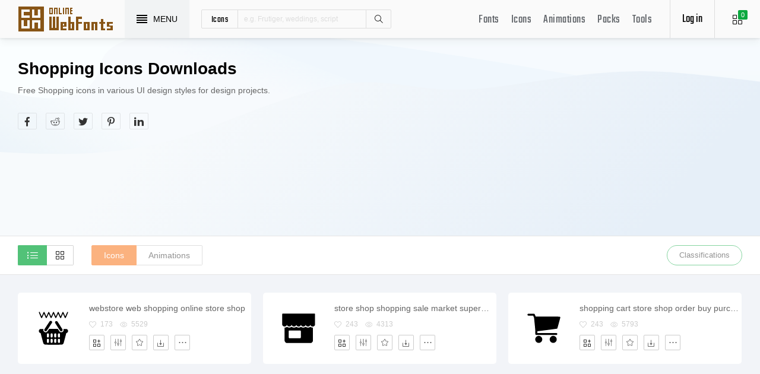

--- FILE ---
content_type: text/html; charset=UTF-8
request_url: https://www.onlinewebfonts.com/icon/free_Shopping
body_size: 8645
content:
<!doctype html>
<html>
<head>
<meta charset="utf-8">
<title>Shopping Svg Vector icons Download - OnlineWebFonts.COM</title>
<meta name="keywords" content="Shopping icons,Best Shopping icons,Top Shopping icons,Top Shopping icons Dwonloads">
<meta name="description" content="Free Shopping icons in various UI design styles for design projects.">
<meta http-equiv="X-UA-Compatible" content="IE=edge,chrome=1">
<meta http-equiv="Content-Language" content="en-us">
<meta name="viewport" content="width=device-width,initial-scale=1.0"/>
<meta http-equiv="Cache-Control" content="no-transform"/>
<meta property="og:title" content="Shopping Svg Vector icons Download" data-dynamic="true" />
<meta property="og:site_name" content="OnlineWebFonts" data-dynamic="true" />
<meta property="og:url" content="https://www.onlinewebfonts.com/icon/free_Shopping" />
<meta property="og:description" content="Free Shopping icons in various UI design styles for design projects."  data-dynamic="true" />
<meta property="og:type" content="article" data-dynamic="true" />
<meta property="og:image" content="https://www.onlinewebfonts.com/Static/Share.png" />
<meta property="og:image:type" content="image/png" data-dynamic="true">
<meta property="og:image:width" content="512"  data-dynamic="true" />
<meta property="og:image:height" content="512"  data-dynamic="true" />
<link rel="preconnect" href="https://static.onlinewebfonts.com">
<link rel="preconnect" href="https://pic.onlinewebfonts.com">
<link rel="preload" href="https://static.onlinewebfonts.com/icon/icon/font/Teko.woff2" as="font" type="font/woff2" crossorigin>
<link rel="preload" href="https://static.onlinewebfonts.com/icon/icon/icons.woff2" as="font" type="font/woff2" crossorigin>
<link rel="preload" href="https://static.onlinewebfonts.com/icon/icon/oicons.woff2" as="font" type="font/woff2" crossorigin>
<link rel="shortcut icon" href="https://www.onlinewebfonts.com/favicon.ico"/>
<link href="https://static.onlinewebfonts.com/icon/css/public.css" rel="stylesheet" type="text/css">
<link href="https://static.onlinewebfonts.com/icon/css/index.css" rel="stylesheet" type="text/css">
<link href="https://static.onlinewebfonts.com/icon/css/mobile.css" rel="stylesheet" type="text/css">
<script src="https://static.onlinewebfonts.com/fonts/js/jquery.js" type="text/javascript"></script>
<script src="https://static.onlinewebfonts.com/icon/js/class.js" type="text/javascript"></script>
<script src="https://static.onlinewebfonts.com/icon/js/index.js" type="text/javascript"></script>
<script src="https://static.onlinewebfonts.com/icon/js/edit.js" type="text/javascript"></script>
<link rel="canonical" href="https://www.onlinewebfonts.com/icon/free_Shopping"/>
<link rel="prev" href="https://www.onlinewebfonts.com/icon/free_Shopping/1"/>
<link rel="next" href="https://www.onlinewebfonts.com/icon/free_Shopping/2"/>
</head>

<body>
<!-- header -->
<header id="header">
<h1 class="home"><a href="https://www.onlinewebfonts.com/icon">Svg Icons</a><div class="_a"></div></h1>
<button class="menu"><div><i></i><i></i><i></i><i></i></div><font>MENU</font></button>
<div class="search">
<button class="show" aria-label="Show search"><i class="i-magnifier"></i></button>
<form action="https://www.onlinewebfonts.com/icon/search" method="get" onSubmit="return This.onSubmit(this);">
  <button type="button" class="t">icons</button>
  <input name="type" type="hidden" value="icons">
  <input class="q" name="q" type="text" value="" placeholder="e.g. Frutiger, weddings, script">
  <button type="submit" class="i-magnifier">Search</button>
  <div class="u" Hide="1">
  <button type="button" data="icons" k="1">icons</button>
  <button type="button" data="packs">packs</button>
  </div>
</form>
</div>
<div class="collection">
<button class="i-grid" data-title="View your selected icons"><font data="icons">0</font></button>
</div>
<div class="login">
<button class="io">Log in</button></div>
<button class="i-layers" id="openmenu" aria-label="Open Menu"></button>
<nav id="nav">
<h2><a href="https://www.onlinewebfonts.com/fonts" target="_blank">Fonts</a></h2>
<h2><a href="https://www.onlinewebfonts.com/icon/svg_all">Icons</a></h2>
<h2><a href="https://www.onlinewebfonts.com/icon/animations">Animations</a></h2>
<h2><a href="https://www.onlinewebfonts.com/icon/packs">Packs</a></h2>
<h2><a href="https://www.onlinewebfonts.com/tools-svg-edit" data-title="Svg Edit Tools">Tools</a></h2>
</nav>
</header>
<!-- header -->
<nav id="menu">
<div class="head"><font>Classifications</font><button class="close" aria-label="Close"></button></div>
<a class="user" href="https://www.onlinewebfonts.com/login">Register / Log in</a><div class="nav">
<a href="https://www.onlinewebfonts.com/icon/svg_animals">Animals</a>
  <a href="https://www.onlinewebfonts.com/icon/svg_arrows">Arrows</a>
  <a href="https://www.onlinewebfonts.com/icon/svg_art">Art</a>
  <a href="https://www.onlinewebfonts.com/icon/svg_buildings">Buildings</a>
  <a href="https://www.onlinewebfonts.com/icon/svg_business">Business</a>
  <a href="https://www.onlinewebfonts.com/icon/svg_charts">Charts</a>
  <a href="https://www.onlinewebfonts.com/icon/svg_cinema">Cinema</a>
  <a href="https://www.onlinewebfonts.com/icon/svg_clothes">Clothes</a>
  <a href="https://www.onlinewebfonts.com/icon/svg_commerce">Commerce</a>
  <a href="https://www.onlinewebfonts.com/icon/svg_controls">Controls</a>
  <a href="https://www.onlinewebfonts.com/icon/svg_fashion">Fashion</a>
  <a href="https://www.onlinewebfonts.com/icon/svg_food">Food</a>
  <a href="https://www.onlinewebfonts.com/icon/svg_gestures">Gestures</a>
  <a href="https://www.onlinewebfonts.com/icon/svg_interface">Interface</a>
  <a href="https://www.onlinewebfonts.com/icon/svg_logo">Logo</a>
  <a href="https://www.onlinewebfonts.com/icon/svg_medical">Medical</a>
  <a href="https://www.onlinewebfonts.com/icon/svg_monuments">Monuments</a>
  <a href="https://www.onlinewebfonts.com/icon/svg_multimedia">Multimedia</a>
  <a href="https://www.onlinewebfonts.com/icon/svg_music">Music</a>
  <a href="https://www.onlinewebfonts.com/icon/svg_nature">Nature</a>
  <a href="https://www.onlinewebfonts.com/icon/svg_networking">Networking</a>
  <a href="https://www.onlinewebfonts.com/icon/svg_other">Other</a>
  <a href="https://www.onlinewebfonts.com/icon/svg_people">People</a>
  <a href="https://www.onlinewebfonts.com/icon/svg_shapes">Shapes</a>
  <a href="https://www.onlinewebfonts.com/icon/svg_signs">Signs</a>
  <a href="https://www.onlinewebfonts.com/icon/svg_social">Social</a>
  <a href="https://www.onlinewebfonts.com/icon/svg_sports">Sports</a>
  <a href="https://www.onlinewebfonts.com/icon/svg_technology">Technology</a>
  <a href="https://www.onlinewebfonts.com/icon/svg_tools">Tools</a>
  <a href="https://www.onlinewebfonts.com/icon/svg_transport">Transport</a>
  <a href="https://www.onlinewebfonts.com/icon/svg_utensils">Utensils</a>
  <a href="https://www.onlinewebfonts.com/icon/svg_weapons">Weapons</a>
  <a href="https://www.onlinewebfonts.com/icon/svg_weather">Weather</a>
  <a href="https://www.onlinewebfonts.com/icon/svg_web">Web</a>
  </div>
<div class="share"><button aria-label="Share facebook" data="facebook" class="e-facebook"></button><button aria-label="Share reddit" data="reddit" class="e-reddit"></button><button aria-label="Share twitter" data="twitter" class="e-twitter"></button><button aria-label="Share pinterest" data="pinterest" class="e-pinterest"></button><button aria-label="Share linkedin" data="linkedin" class="e-linkedin"></button></div></nav>
<!-- collection -->
<aside id="box" data="icons">
<div class="gr"><button class="close" data-title="Close"></button><i class="i-grid"></i><font>0</font></div>
<div class="title">
  <button data="animations">Animations</button>
  <button data="icons">Collections</button>
</div>
<div class="name">
<input type="text" value="Default"><button data="more" class="i-settings" data-title="Edit" aria-label="Edit Mode"></button>
<button data="save" data-title="Save Name" aria-label="Save"></button>
</div>
<div class="create">
<button class="add">Create</button>
</div>
<div class="empty">
<button class="i-cloud-upload" data-title="Upload SVG" aria-label="Upload"></button>
<div class="put"><input type="file" accept=".png,.svg"></div>
<div class="info"><font data="animations">Animation</font><font data="icons">Collections</font> is empty.<br>You have to select some icons.</div>
</div>
<!-- animations -->
<div class="animations" data="box" edit="0">
<div class="simg" data="li">
<div class="svg" data="img"></div>
<div class="control">
<button class="i-star" data-title="Favorites" data="favorites" aria-label="Favorite"></button>
<button class="i-eyeglasses" data-title="Canvas background" value="none" data="color" aria-label="Canvas"></button>
<button class="i-picture" data-title="Source image" data="source" aria-label="Source"></button>
<button class="i-equalizer" data-title="Edit Animations" data="edit" aria-label="Edit"></button>
<button class="i-control-play" data-title="Play" data="play" aria-label="Play"></button>
</div>
<div class="range"><div></div></div>
</div>
<ul>
<div class="editmode">
  <font>Edit Mode</font>
  <button class="i-close" data-title="Close" aria-label="Close"></button>
</div>
<li class="add"><input type="file" accept=".png,.svg">Upload<br>SVG</li>
</ul>
<div class="download">
  <div class="db">
  <button class="e-download" data="adownload">Downloads</button>
    <button class="i-speedometer" data-title="Update Cdn" data="animations">CDN</button>
</div>
</div>
</div>
<!-- animations -->
<!-- icons -->
<div class="icons" data="box" edit="0">
<ul>
<div class="editmode">
  <font>Edit Mode</font>
  <button class="i-close" data-title="Close" aria-label="Close"></button>
</div>
<li class="add"><input type="file" accept=".png,.svg">Upload<br>SVG</li>
</ul>
<div class="ads"><script async src="https://pagead2.googlesyndication.com/pagead/js/adsbygoogle.js?client=ca-pub-2876400707570643"
     crossorigin="anonymous"></script>
<!-- 300X250 -->
<ins class="adsbygoogle"
     style="display:inline-block;width:300px;height:250px"
     data-ad-client="ca-pub-2876400707570643"
     data-ad-slot="3790471219"></ins>
<script>
     (adsbygoogle = window.adsbygoogle || []).push({});
</script></div>
<div class="download">
  <button class="e-download">Download Collections</button>
</div>
<div class="format" data-id="formats" download-type="box">
  <div class="fclose">×</div>
  <h3>Download :<br>Choose formats</h3>
  <div class="fs" data-id="choose">
  <input data-fd="iconfont" id="box_iconfont" type="checkbox" checked><label for="box_iconfont" data-title="Support monocolor icons">Iconfont</label>
  <input data-fd="sprite" id="box_sprite" type="checkbox" checked><label for="box_sprite" data-title="Support multicolor icons">Svg Sprite</label>
  <input data-fd="svg" id="box_svg" type="checkbox" checked><label for="box_svg">SVG</label>
  <input data-fd="png" id="box_png" type="checkbox"><label for="box_png">PNG</label>
  <input data-fd="pdf" id="box_pdf" type="checkbox" login="1"><label for="box_pdf">PDF</label>
  <input data-fd="eps" id="box_eps" type="checkbox" login="1"><label for="box_eps">EPS</label>
  <input data-fd="cdr" id="box_cdr" type="checkbox" login="1"><label for="box_cdr">CDR</label>
  <input data-fd="dxf" id="box_dxf" type="checkbox" login="1"><label for="box_dxf">DXF</label>
  <input data-fd="line" id="box_line" type="checkbox" login="1"><label for="box_line" data-title="Stroke Line icons">Line</label>
  </div>
  <div class="db">
  <button data="download">Downloads</button>
  <button data="iconfont" data-title="Update Cdn">CDN Font</button>
  <button data="sprite" data-title="Update Cdn">CDN Sprite</button>
  </div>
  <h4>Share</h4>
<div class="share"><button aria-label="Share facebook" data="facebook" class="e-facebook"></button><button aria-label="Share reddit" data="reddit" class="e-reddit"></button><button aria-label="Share twitter" data="twitter" class="e-twitter"></button><button aria-label="Share pinterest" data="pinterest" class="e-pinterest"></button><button aria-label="Share linkedin" data="linkedin" class="e-linkedin"></button></div>  <div class="size" Hide="1">
  <div class="sr">
    <input name="size" class="cbox" id="b_1" type="radio" value="100">
    <label for="b_1"></label>
    <font>100PX</font>
  </div><div class="sr">
    <input name="size" class="cbox" id="b_2" type="radio" checked value="300">
    <label for="b_2"></label>
    <font>300PX</font>
    </div><div class="sr">
    <input name="size" class="cbox" id="b_3" type="radio" value="600">
    <label for="b_3"></label>
    <font>600PX</font>
    </div><div class="sr">
    <input name="size" class="cbox" id="b_4" type="radio" value="900">
    <label for="b_4"></label>
    <font>900PX</font></div>
  <div class="mr"><font>More sizes : </font>
    <input name="more" onkeyup="value=value.replace(/[^0-9]+/g,'')" type="text" size="3" maxlength="3" value="0">
  </div>
  </div>
</div>
</div>
<!-- icons -->
</aside>
<!-- collection -->
<!--section-->
<section id="body">
<div id="packli" auto="true" data-id="tags">
  <div class="info">
  <h2>Shopping icons Downloads</h2>
  <p>Free Shopping icons in various UI design styles for design projects.</p>
<div class="share"><button aria-label="Share facebook" data="facebook" class="e-facebook"></button><button aria-label="Share reddit" data="reddit" class="e-reddit"></button><button aria-label="Share twitter" data="twitter" class="e-twitter"></button><button aria-label="Share pinterest" data="pinterest" class="e-pinterest"></button><button aria-label="Share linkedin" data="linkedin" class="e-linkedin"></button></div>  </div>
  <div class="ads"><script async src="https://pagead2.googlesyndication.com/pagead/js/adsbygoogle.js?client=ca-pub-2876400707570643"
     crossorigin="anonymous"></script>
<!-- 728X90 -->
<ins class="adsbygoogle"
     style="display:inline-block;width:728px;height:90px"
     data-ad-client="ca-pub-2876400707570643"
     data-ad-slot="7515567615"></ins>
<script>
     (adsbygoogle = window.adsbygoogle || []).push({});
</script></div>
  </div>
<div class="menu" auto="true" data-id="tags">
<div class="filter">
<button class="i-list" data="true" e="1"></button>
<button class="i-grid" data="false"></button>
</div>
<div class="fb">
<a class="b" href="https://www.onlinewebfonts.com/icon/free_Shopping" e="1">Icons</a>
<a class="d" href="https://www.onlinewebfonts.com/icon/animations_Shopping">Animations</a>
</div>
<button class="c">Classifications</button>
</div>
<ul id="icons" auto="true" list="true" data-id="ulicons"><li packs="3191">
<div class="img">
<a href="https://www.onlinewebfonts.com/icon/574123"><img src="https://pic.onlinewebfonts.com/thumbnails/icons_574123.svg" width="60" height="60" alt="webstore web shopping online store shop"></a>
</div>
<div class="info">
<a href="https://www.onlinewebfonts.com/icon/574123">webstore web shopping online store shop</a>
<div class="o">
     <i class="i-heart" data-title="Favorites"></i><font>173</font>
     <i class="i-eye" data-title="View"></i><font>5529</font>
</div>
<div class="i" box="icons" data="public" svg="574123" name="webstore web shopping online store shop" type="public" packs="3191">
      <button class="e-add-icon" data="add" data-title="Add to Collection" aria-label="Add"></button>
      <button class="i-equalizer" data="edit" data-title="Edit Icons" aria-label="Edit"></button>
      <button data="favorites" class="i-star" data-title="Add to favorites" aria-label="Favorites"></button>
      <button class="e-download" data-title="Dwonloads" data="download" aria-label="Dwonloads"></button>
      <button data="more" data-title="More" aria-label="More"></button>
</div>
</div>
</li><li packs="3191">
<div class="img">
<a href="https://www.onlinewebfonts.com/icon/574114"><img src="https://pic.onlinewebfonts.com/thumbnails/icons_574114.svg" width="60" height="60" alt="store shop shopping sale market supermarket trade"></a>
</div>
<div class="info">
<a href="https://www.onlinewebfonts.com/icon/574114">store shop shopping sale market supermarket trade</a>
<div class="o">
     <i class="i-heart" data-title="Favorites"></i><font>243</font>
     <i class="i-eye" data-title="View"></i><font>4313</font>
</div>
<div class="i" box="icons" data="public" svg="574114" name="store shop shopping sale market supermarket trade" type="public" packs="3191">
      <button class="e-add-icon" data="add" data-title="Add to Collection" aria-label="Add"></button>
      <button class="i-equalizer" data="edit" data-title="Edit Icons" aria-label="Edit"></button>
      <button data="favorites" class="i-star" data-title="Add to favorites" aria-label="Favorites"></button>
      <button class="e-download" data-title="Dwonloads" data="download" aria-label="Dwonloads"></button>
      <button data="more" data-title="More" aria-label="More"></button>
</div>
</div>
</li><li packs="3191">
<div class="img">
<a href="https://www.onlinewebfonts.com/icon/574113"><img src="https://pic.onlinewebfonts.com/thumbnails/icons_574113.svg" width="60" height="60" alt="shopping cart store shop order buy purchase buyer basket"></a>
</div>
<div class="info">
<a href="https://www.onlinewebfonts.com/icon/574113">shopping cart store shop order buy purchase buyer basket</a>
<div class="o">
     <i class="i-heart" data-title="Favorites"></i><font>243</font>
     <i class="i-eye" data-title="View"></i><font>5793</font>
</div>
<div class="i" box="icons" data="public" svg="574113" name="shopping cart store shop order buy purchase buyer basket" type="public" packs="3191">
      <button class="e-add-icon" data="add" data-title="Add to Collection" aria-label="Add"></button>
      <button class="i-equalizer" data="edit" data-title="Edit Icons" aria-label="Edit"></button>
      <button data="favorites" class="i-star" data-title="Add to favorites" aria-label="Favorites"></button>
      <button class="e-download" data-title="Dwonloads" data="download" aria-label="Dwonloads"></button>
      <button data="more" data-title="More" aria-label="More"></button>
</div>
</div>
</li><li packs="3191">
<div class="img">
<a href="https://www.onlinewebfonts.com/icon/574090"><img src="https://pic.onlinewebfonts.com/thumbnails/icons_574090.svg" width="60" height="60" alt="cart basket store shop shopping purchase buy"></a>
</div>
<div class="info">
<a href="https://www.onlinewebfonts.com/icon/574090">cart basket store shop shopping purchase buy</a>
<div class="o">
     <i class="i-heart" data-title="Favorites"></i><font>245</font>
     <i class="i-eye" data-title="View"></i><font>3790</font>
</div>
<div class="i" box="icons" data="public" svg="574090" name="cart basket store shop shopping purchase buy" type="public" packs="3191">
      <button class="e-add-icon" data="add" data-title="Add to Collection" aria-label="Add"></button>
      <button class="i-equalizer" data="edit" data-title="Edit Icons" aria-label="Edit"></button>
      <button data="favorites" class="i-star" data-title="Add to favorites" aria-label="Favorites"></button>
      <button class="e-download" data-title="Dwonloads" data="download" aria-label="Dwonloads"></button>
      <button data="more" data-title="More" aria-label="More"></button>
</div>
</div>
</li><li packs="3191">
<div class="img">
<a href="https://www.onlinewebfonts.com/icon/574078"><img src="https://pic.onlinewebfonts.com/thumbnails/icons_574078.svg" width="60" height="60" alt="add add shopping basket basket add buy"></a>
</div>
<div class="info">
<a href="https://www.onlinewebfonts.com/icon/574078">add add shopping basket basket add buy</a>
<div class="o">
     <i class="i-heart" data-title="Favorites"></i><font>202</font>
     <i class="i-eye" data-title="View"></i><font>3959</font>
</div>
<div class="i" box="icons" data="public" svg="574078" name="add add shopping basket basket add buy" type="public" packs="3191">
      <button class="e-add-icon" data="add" data-title="Add to Collection" aria-label="Add"></button>
      <button class="i-equalizer" data="edit" data-title="Edit Icons" aria-label="Edit"></button>
      <button data="favorites" class="i-star" data-title="Add to favorites" aria-label="Favorites"></button>
      <button class="e-download" data-title="Dwonloads" data="download" aria-label="Dwonloads"></button>
      <button data="more" data-title="More" aria-label="More"></button>
</div>
</div>
</li><li packs="3185">
<div class="img">
<a href="https://www.onlinewebfonts.com/icon/573852"><img src="https://pic.onlinewebfonts.com/thumbnails/icons_573852.svg" width="60" height="60" alt="shopping"></a>
</div>
<div class="info">
<a href="https://www.onlinewebfonts.com/icon/573852">shopping</a>
<div class="o">
     <i class="i-heart" data-title="Favorites"></i><font>337</font>
     <i class="i-eye" data-title="View"></i><font>3140</font>
</div>
<div class="i" box="icons" data="public" svg="573852" name="shopping" type="public" packs="3185">
      <button class="e-add-icon" data="add" data-title="Add to Collection" aria-label="Add"></button>
      <button class="i-equalizer" data="edit" data-title="Edit Icons" aria-label="Edit"></button>
      <button data="favorites" class="i-star" data-title="Add to favorites" aria-label="Favorites"></button>
      <button class="e-download" data-title="Dwonloads" data="download" aria-label="Dwonloads"></button>
      <button data="more" data-title="More" aria-label="More"></button>
</div>
</div>
</li><li packs="3185">
<div class="img">
<a href="https://www.onlinewebfonts.com/icon/573851"><img src="https://pic.onlinewebfonts.com/thumbnails/icons_573851.svg" width="60" height="60" alt="shopping"></a>
</div>
<div class="info">
<a href="https://www.onlinewebfonts.com/icon/573851">shopping</a>
<div class="o">
     <i class="i-heart" data-title="Favorites"></i><font>259</font>
     <i class="i-eye" data-title="View"></i><font>3768</font>
</div>
<div class="i" box="icons" data="public" svg="573851" name="shopping" type="public" packs="3185">
      <button class="e-add-icon" data="add" data-title="Add to Collection" aria-label="Add"></button>
      <button class="i-equalizer" data="edit" data-title="Edit Icons" aria-label="Edit"></button>
      <button data="favorites" class="i-star" data-title="Add to favorites" aria-label="Favorites"></button>
      <button class="e-download" data-title="Dwonloads" data="download" aria-label="Dwonloads"></button>
      <button data="more" data-title="More" aria-label="More"></button>
</div>
</div>
</li><li packs="3184">
<div class="img">
<a href="https://www.onlinewebfonts.com/icon/573808"><img src="https://pic.onlinewebfonts.com/thumbnails/icons_573808.svg" width="60" height="60" alt="shopping cart"></a>
</div>
<div class="info">
<a href="https://www.onlinewebfonts.com/icon/573808">shopping cart</a>
<div class="o">
     <i class="i-heart" data-title="Favorites"></i><font>162</font>
     <i class="i-eye" data-title="View"></i><font>5290</font>
</div>
<div class="i" box="icons" data="public" svg="573808" name="shopping cart" type="public" packs="3184">
      <button class="e-add-icon" data="add" data-title="Add to Collection" aria-label="Add"></button>
      <button class="i-equalizer" data="edit" data-title="Edit Icons" aria-label="Edit"></button>
      <button data="favorites" class="i-star" data-title="Add to favorites" aria-label="Favorites"></button>
      <button class="e-download" data-title="Dwonloads" data="download" aria-label="Dwonloads"></button>
      <button data="more" data-title="More" aria-label="More"></button>
</div>
</div>
</li><li packs="3182">
<div class="img">
<a href="https://www.onlinewebfonts.com/icon/573725"><img src="https://pic.onlinewebfonts.com/thumbnails/icons_573725.svg" width="60" height="60" alt="basket cart red shopping"></a>
</div>
<div class="info">
<a href="https://www.onlinewebfonts.com/icon/573725">basket cart red shopping</a>
<div class="o">
     <i class="i-heart" data-title="Favorites"></i><font>142</font>
     <i class="i-eye" data-title="View"></i><font>6419</font>
</div>
<div class="i" box="icons" data="public" svg="573725" name="basket cart red shopping" type="public" packs="3182">
      <button class="e-add-icon" data="add" data-title="Add to Collection" aria-label="Add"></button>
      <button class="i-equalizer" data="edit" data-title="Edit Icons" aria-label="Edit"></button>
      <button data="favorites" class="i-star" data-title="Add to favorites" aria-label="Favorites"></button>
      <button class="e-download" data-title="Dwonloads" data="download" aria-label="Dwonloads"></button>
      <button data="more" data-title="More" aria-label="More"></button>
</div>
</div>
</li><li packs="3181">
<div class="img">
<a href="https://www.onlinewebfonts.com/icon/573707"><img src="https://pic.onlinewebfonts.com/thumbnails/icons_573707.svg" width="60" height="60" alt="shopping cart"></a>
</div>
<div class="info">
<a href="https://www.onlinewebfonts.com/icon/573707">shopping cart</a>
<div class="o">
     <i class="i-heart" data-title="Favorites"></i><font>319</font>
     <i class="i-eye" data-title="View"></i><font>4035</font>
</div>
<div class="i" box="icons" data="public" svg="573707" name="shopping cart" type="public" packs="3181">
      <button class="e-add-icon" data="add" data-title="Add to Collection" aria-label="Add"></button>
      <button class="i-equalizer" data="edit" data-title="Edit Icons" aria-label="Edit"></button>
      <button data="favorites" class="i-star" data-title="Add to favorites" aria-label="Favorites"></button>
      <button class="e-download" data-title="Dwonloads" data="download" aria-label="Dwonloads"></button>
      <button data="more" data-title="More" aria-label="More"></button>
</div>
</div>
</li><li packs="3168">
<div class="img">
<a href="https://www.onlinewebfonts.com/icon/573212"><img src="https://pic.onlinewebfonts.com/thumbnails/icons_573212.svg" width="60" height="60" alt="shopping bag purchase valetines day"></a>
</div>
<div class="info">
<a href="https://www.onlinewebfonts.com/icon/573212">shopping bag purchase valetines day</a>
<div class="o">
     <i class="i-heart" data-title="Favorites"></i><font>316</font>
     <i class="i-eye" data-title="View"></i><font>6900</font>
</div>
<div class="i" box="icons" data="public" svg="573212" name="shopping bag purchase valetines day" type="public" packs="3168">
      <button class="e-add-icon" data="add" data-title="Add to Collection" aria-label="Add"></button>
      <button class="i-equalizer" data="edit" data-title="Edit Icons" aria-label="Edit"></button>
      <button data="favorites" class="i-star" data-title="Add to favorites" aria-label="Favorites"></button>
      <button class="e-download" data-title="Dwonloads" data="download" aria-label="Dwonloads"></button>
      <button data="more" data-title="More" aria-label="More"></button>
</div>
</div>
</li><li packs="3163">
<div class="img">
<a href="https://www.onlinewebfonts.com/icon/573020"><img src="https://pic.onlinewebfonts.com/thumbnails/icons_573020.svg" width="60" height="60" alt="shopping bag"></a>
</div>
<div class="info">
<a href="https://www.onlinewebfonts.com/icon/573020">shopping bag</a>
<div class="o">
     <i class="i-heart" data-title="Favorites"></i><font>217</font>
     <i class="i-eye" data-title="View"></i><font>5669</font>
</div>
<div class="i" box="icons" data="public" svg="573020" name="shopping bag" type="public" packs="3163">
      <button class="e-add-icon" data="add" data-title="Add to Collection" aria-label="Add"></button>
      <button class="i-equalizer" data="edit" data-title="Edit Icons" aria-label="Edit"></button>
      <button data="favorites" class="i-star" data-title="Add to favorites" aria-label="Favorites"></button>
      <button class="e-download" data-title="Dwonloads" data="download" aria-label="Dwonloads"></button>
      <button data="more" data-title="More" aria-label="More"></button>
</div>
</div>
</li><li packs="3162">
<div class="img">
<a href="https://www.onlinewebfonts.com/icon/572998"><img src="https://pic.onlinewebfonts.com/thumbnails/icons_572998.svg" width="60" height="60" alt="shopping bag purchase valetines day"></a>
</div>
<div class="info">
<a href="https://www.onlinewebfonts.com/icon/572998">shopping bag purchase valetines day</a>
<div class="o">
     <i class="i-heart" data-title="Favorites"></i><font>335</font>
     <i class="i-eye" data-title="View"></i><font>3618</font>
</div>
<div class="i" box="icons" data="public" svg="572998" name="shopping bag purchase valetines day" type="public" packs="3162">
      <button class="e-add-icon" data="add" data-title="Add to Collection" aria-label="Add"></button>
      <button class="i-equalizer" data="edit" data-title="Edit Icons" aria-label="Edit"></button>
      <button data="favorites" class="i-star" data-title="Add to favorites" aria-label="Favorites"></button>
      <button class="e-download" data-title="Dwonloads" data="download" aria-label="Dwonloads"></button>
      <button data="more" data-title="More" aria-label="More"></button>
</div>
</div>
</li><li packs="3161">
<div class="img">
<a href="https://www.onlinewebfonts.com/icon/572950"><img src="https://pic.onlinewebfonts.com/thumbnails/icons_572950.svg" width="60" height="60" alt="shopping bag"></a>
</div>
<div class="info">
<a href="https://www.onlinewebfonts.com/icon/572950">shopping bag</a>
<div class="o">
     <i class="i-heart" data-title="Favorites"></i><font>277</font>
     <i class="i-eye" data-title="View"></i><font>3895</font>
</div>
<div class="i" box="icons" data="public" svg="572950" name="shopping bag" type="public" packs="3161">
      <button class="e-add-icon" data="add" data-title="Add to Collection" aria-label="Add"></button>
      <button class="i-equalizer" data="edit" data-title="Edit Icons" aria-label="Edit"></button>
      <button data="favorites" class="i-star" data-title="Add to favorites" aria-label="Favorites"></button>
      <button class="e-download" data-title="Dwonloads" data="download" aria-label="Dwonloads"></button>
      <button data="more" data-title="More" aria-label="More"></button>
</div>
</div>
</li><li packs="3157">
<div class="img">
<a href="https://www.onlinewebfonts.com/icon/572752"><img src="https://pic.onlinewebfonts.com/thumbnails/icons_572752.svg" width="60" height="60" alt="bussiness cart ecommerce online shopping market"></a>
</div>
<div class="info">
<a href="https://www.onlinewebfonts.com/icon/572752">bussiness cart ecommerce online shopping market</a>
<div class="o">
     <i class="i-heart" data-title="Favorites"></i><font>388</font>
     <i class="i-eye" data-title="View"></i><font>4117</font>
</div>
<div class="i" box="icons" data="public" svg="572752" name="bussiness cart ecommerce online shopping market" type="public" packs="3157">
      <button class="e-add-icon" data="add" data-title="Add to Collection" aria-label="Add"></button>
      <button class="i-equalizer" data="edit" data-title="Edit Icons" aria-label="Edit"></button>
      <button data="favorites" class="i-star" data-title="Add to favorites" aria-label="Favorites"></button>
      <button class="e-download" data-title="Dwonloads" data="download" aria-label="Dwonloads"></button>
      <button data="more" data-title="More" aria-label="More"></button>
</div>
</div>
</li><li packs="3157">
<div class="img">
<a href="https://www.onlinewebfonts.com/icon/572739"><img src="https://pic.onlinewebfonts.com/thumbnails/icons_572739.svg" width="60" height="60" alt="avatar cart shopping e commerce"></a>
</div>
<div class="info">
<a href="https://www.onlinewebfonts.com/icon/572739">avatar cart shopping e commerce</a>
<div class="o">
     <i class="i-heart" data-title="Favorites"></i><font>414</font>
     <i class="i-eye" data-title="View"></i><font>3019</font>
</div>
<div class="i" box="icons" data="public" svg="572739" name="avatar cart shopping e commerce" type="public" packs="3157">
      <button class="e-add-icon" data="add" data-title="Add to Collection" aria-label="Add"></button>
      <button class="i-equalizer" data="edit" data-title="Edit Icons" aria-label="Edit"></button>
      <button data="favorites" class="i-star" data-title="Add to favorites" aria-label="Favorites"></button>
      <button class="e-download" data-title="Dwonloads" data="download" aria-label="Dwonloads"></button>
      <button data="more" data-title="More" aria-label="More"></button>
</div>
</div>
</li><li packs="3152">
<div class="img">
<a href="https://www.onlinewebfonts.com/icon/572502"><img src="https://pic.onlinewebfonts.com/thumbnails/icons_572502.svg" width="60" height="60" alt="shopping cart shop basket buy check out checkout store ecommerce remove put out"></a>
</div>
<div class="info">
<a href="https://www.onlinewebfonts.com/icon/572502">shopping cart shop basket buy check out checkout store ecommerce remove put out</a>
<div class="o">
     <i class="i-heart" data-title="Favorites"></i><font>298</font>
     <i class="i-eye" data-title="View"></i><font>4603</font>
</div>
<div class="i" box="icons" data="public" svg="572502" name="shopping cart shop basket buy check out checkout store ecommerce remove put out" type="public" packs="3152">
      <button class="e-add-icon" data="add" data-title="Add to Collection" aria-label="Add"></button>
      <button class="i-equalizer" data="edit" data-title="Edit Icons" aria-label="Edit"></button>
      <button data="favorites" class="i-star" data-title="Add to favorites" aria-label="Favorites"></button>
      <button class="e-download" data-title="Dwonloads" data="download" aria-label="Dwonloads"></button>
      <button data="more" data-title="More" aria-label="More"></button>
</div>
</div>
</li><li packs="3152">
<div class="img">
<a href="https://www.onlinewebfonts.com/icon/572501"><img src="https://pic.onlinewebfonts.com/thumbnails/icons_572501.svg" width="60" height="60" alt="shopping cart shop basket buy check out checkout store ecommerce remove delete"></a>
</div>
<div class="info">
<a href="https://www.onlinewebfonts.com/icon/572501">shopping cart shop basket buy check out checkout store ecommerce remove delete</a>
<div class="o">
     <i class="i-heart" data-title="Favorites"></i><font>486</font>
     <i class="i-eye" data-title="View"></i><font>3529</font>
</div>
<div class="i" box="icons" data="public" svg="572501" name="shopping cart shop basket buy check out checkout store ecommerce remove delete" type="public" packs="3152">
      <button class="e-add-icon" data="add" data-title="Add to Collection" aria-label="Add"></button>
      <button class="i-equalizer" data="edit" data-title="Edit Icons" aria-label="Edit"></button>
      <button data="favorites" class="i-star" data-title="Add to favorites" aria-label="Favorites"></button>
      <button class="e-download" data-title="Dwonloads" data="download" aria-label="Dwonloads"></button>
      <button data="more" data-title="More" aria-label="More"></button>
</div>
</div>
</li><li packs="3152">
<div class="img">
<a href="https://www.onlinewebfonts.com/icon/572500"><img src="https://pic.onlinewebfonts.com/thumbnails/icons_572500.svg" width="60" height="60" alt="shopping cart shop basket buy check out checkout store ecommerce remove delete"></a>
</div>
<div class="info">
<a href="https://www.onlinewebfonts.com/icon/572500">shopping cart shop basket buy check out checkout store ecommerce remove delete</a>
<div class="o">
     <i class="i-heart" data-title="Favorites"></i><font>366</font>
     <i class="i-eye" data-title="View"></i><font>2059</font>
</div>
<div class="i" box="icons" data="public" svg="572500" name="shopping cart shop basket buy check out checkout store ecommerce remove delete" type="public" packs="3152">
      <button class="e-add-icon" data="add" data-title="Add to Collection" aria-label="Add"></button>
      <button class="i-equalizer" data="edit" data-title="Edit Icons" aria-label="Edit"></button>
      <button data="favorites" class="i-star" data-title="Add to favorites" aria-label="Favorites"></button>
      <button class="e-download" data-title="Dwonloads" data="download" aria-label="Dwonloads"></button>
      <button data="more" data-title="More" aria-label="More"></button>
</div>
</div>
</li><li packs="3152">
<div class="img">
<a href="https://www.onlinewebfonts.com/icon/572499"><img src="https://pic.onlinewebfonts.com/thumbnails/icons_572499.svg" width="60" height="60" alt="shopping cart shop basket buy check out checkout store ecommerce add put in"></a>
</div>
<div class="info">
<a href="https://www.onlinewebfonts.com/icon/572499">shopping cart shop basket buy check out checkout store ecommerce add put in</a>
<div class="o">
     <i class="i-heart" data-title="Favorites"></i><font>458</font>
     <i class="i-eye" data-title="View"></i><font>6461</font>
</div>
<div class="i" box="icons" data="public" svg="572499" name="shopping cart shop basket buy check out checkout store ecommerce add put in" type="public" packs="3152">
      <button class="e-add-icon" data="add" data-title="Add to Collection" aria-label="Add"></button>
      <button class="i-equalizer" data="edit" data-title="Edit Icons" aria-label="Edit"></button>
      <button data="favorites" class="i-star" data-title="Add to favorites" aria-label="Favorites"></button>
      <button class="e-download" data-title="Dwonloads" data="download" aria-label="Dwonloads"></button>
      <button data="more" data-title="More" aria-label="More"></button>
</div>
</div>
</li><li packs="3152">
<div class="img">
<a href="https://www.onlinewebfonts.com/icon/572498"><img src="https://pic.onlinewebfonts.com/thumbnails/icons_572498.svg" width="60" height="60" alt="shopping cart shop basket buy check out checkout store ecommerce"></a>
</div>
<div class="info">
<a href="https://www.onlinewebfonts.com/icon/572498">shopping cart shop basket buy check out checkout store ecommerce</a>
<div class="o">
     <i class="i-heart" data-title="Favorites"></i><font>319</font>
     <i class="i-eye" data-title="View"></i><font>3162</font>
</div>
<div class="i" box="icons" data="public" svg="572498" name="shopping cart shop basket buy check out checkout store ecommerce" type="public" packs="3152">
      <button class="e-add-icon" data="add" data-title="Add to Collection" aria-label="Add"></button>
      <button class="i-equalizer" data="edit" data-title="Edit Icons" aria-label="Edit"></button>
      <button data="favorites" class="i-star" data-title="Add to favorites" aria-label="Favorites"></button>
      <button class="e-download" data-title="Dwonloads" data="download" aria-label="Dwonloads"></button>
      <button data="more" data-title="More" aria-label="More"></button>
</div>
</div>
</li><li packs="3152">
<div class="img">
<a href="https://www.onlinewebfonts.com/icon/572497"><img src="https://pic.onlinewebfonts.com/thumbnails/icons_572497.svg" width="60" height="60" alt="shopping cart shop basket buy check out checkout store ecommerce"></a>
</div>
<div class="info">
<a href="https://www.onlinewebfonts.com/icon/572497">shopping cart shop basket buy check out checkout store ecommerce</a>
<div class="o">
     <i class="i-heart" data-title="Favorites"></i><font>496</font>
     <i class="i-eye" data-title="View"></i><font>3882</font>
</div>
<div class="i" box="icons" data="public" svg="572497" name="shopping cart shop basket buy check out checkout store ecommerce" type="public" packs="3152">
      <button class="e-add-icon" data="add" data-title="Add to Collection" aria-label="Add"></button>
      <button class="i-equalizer" data="edit" data-title="Edit Icons" aria-label="Edit"></button>
      <button data="favorites" class="i-star" data-title="Add to favorites" aria-label="Favorites"></button>
      <button class="e-download" data-title="Dwonloads" data="download" aria-label="Dwonloads"></button>
      <button data="more" data-title="More" aria-label="More"></button>
</div>
</div>
</li><li packs="3152">
<div class="img">
<a href="https://www.onlinewebfonts.com/icon/572496"><img src="https://pic.onlinewebfonts.com/thumbnails/icons_572496.svg" width="60" height="60" alt="shopping cart shop basket buy check out checkout store ecommerce"></a>
</div>
<div class="info">
<a href="https://www.onlinewebfonts.com/icon/572496">shopping cart shop basket buy check out checkout store ecommerce</a>
<div class="o">
     <i class="i-heart" data-title="Favorites"></i><font>339</font>
     <i class="i-eye" data-title="View"></i><font>4370</font>
</div>
<div class="i" box="icons" data="public" svg="572496" name="shopping cart shop basket buy check out checkout store ecommerce" type="public" packs="3152">
      <button class="e-add-icon" data="add" data-title="Add to Collection" aria-label="Add"></button>
      <button class="i-equalizer" data="edit" data-title="Edit Icons" aria-label="Edit"></button>
      <button data="favorites" class="i-star" data-title="Add to favorites" aria-label="Favorites"></button>
      <button class="e-download" data-title="Dwonloads" data="download" aria-label="Dwonloads"></button>
      <button data="more" data-title="More" aria-label="More"></button>
</div>
</div>
</li><li packs="3152">
<div class="img">
<a href="https://www.onlinewebfonts.com/icon/572495"><img src="https://pic.onlinewebfonts.com/thumbnails/icons_572495.svg" width="60" height="60" alt="shopping cart shop basket buy check out checkout store ecommerce"></a>
</div>
<div class="info">
<a href="https://www.onlinewebfonts.com/icon/572495">shopping cart shop basket buy check out checkout store ecommerce</a>
<div class="o">
     <i class="i-heart" data-title="Favorites"></i><font>114</font>
     <i class="i-eye" data-title="View"></i><font>2290</font>
</div>
<div class="i" box="icons" data="public" svg="572495" name="shopping cart shop basket buy check out checkout store ecommerce" type="public" packs="3152">
      <button class="e-add-icon" data="add" data-title="Add to Collection" aria-label="Add"></button>
      <button class="i-equalizer" data="edit" data-title="Edit Icons" aria-label="Edit"></button>
      <button data="favorites" class="i-star" data-title="Add to favorites" aria-label="Favorites"></button>
      <button class="e-download" data-title="Dwonloads" data="download" aria-label="Dwonloads"></button>
      <button data="more" data-title="More" aria-label="More"></button>
</div>
</div>
</li><li packs="3152">
<div class="img">
<a href="https://www.onlinewebfonts.com/icon/572494"><img src="https://pic.onlinewebfonts.com/thumbnails/icons_572494.svg" width="60" height="60" alt="shopping cart shop basket buy check out checkout store ecommerce"></a>
</div>
<div class="info">
<a href="https://www.onlinewebfonts.com/icon/572494">shopping cart shop basket buy check out checkout store ecommerce</a>
<div class="o">
     <i class="i-heart" data-title="Favorites"></i><font>273</font>
     <i class="i-eye" data-title="View"></i><font>4223</font>
</div>
<div class="i" box="icons" data="public" svg="572494" name="shopping cart shop basket buy check out checkout store ecommerce" type="public" packs="3152">
      <button class="e-add-icon" data="add" data-title="Add to Collection" aria-label="Add"></button>
      <button class="i-equalizer" data="edit" data-title="Edit Icons" aria-label="Edit"></button>
      <button data="favorites" class="i-star" data-title="Add to favorites" aria-label="Favorites"></button>
      <button class="e-download" data-title="Dwonloads" data="download" aria-label="Dwonloads"></button>
      <button data="more" data-title="More" aria-label="More"></button>
</div>
</div>
</li><li packs="3152">
<div class="img">
<a href="https://www.onlinewebfonts.com/icon/572493"><img src="https://pic.onlinewebfonts.com/thumbnails/icons_572493.svg" width="60" height="60" alt="shopping cart shop basket buy check out checkout store ecommerce"></a>
</div>
<div class="info">
<a href="https://www.onlinewebfonts.com/icon/572493">shopping cart shop basket buy check out checkout store ecommerce</a>
<div class="o">
     <i class="i-heart" data-title="Favorites"></i><font>141</font>
     <i class="i-eye" data-title="View"></i><font>2302</font>
</div>
<div class="i" box="icons" data="public" svg="572493" name="shopping cart shop basket buy check out checkout store ecommerce" type="public" packs="3152">
      <button class="e-add-icon" data="add" data-title="Add to Collection" aria-label="Add"></button>
      <button class="i-equalizer" data="edit" data-title="Edit Icons" aria-label="Edit"></button>
      <button data="favorites" class="i-star" data-title="Add to favorites" aria-label="Favorites"></button>
      <button class="e-download" data-title="Dwonloads" data="download" aria-label="Dwonloads"></button>
      <button data="more" data-title="More" aria-label="More"></button>
</div>
</div>
</li><li packs="3150">
<div class="img">
<a href="https://www.onlinewebfonts.com/icon/572196"><img src="https://pic.onlinewebfonts.com/thumbnails/icons_572196.svg" width="60" height="60" alt="activities shopping"></a>
</div>
<div class="info">
<a href="https://www.onlinewebfonts.com/icon/572196">activities shopping</a>
<div class="o">
     <i class="i-heart" data-title="Favorites"></i><font>256</font>
     <i class="i-eye" data-title="View"></i><font>2492</font>
</div>
<div class="i" box="icons" data="public" svg="572196" name="activities shopping" type="public" packs="3150">
      <button class="e-add-icon" data="add" data-title="Add to Collection" aria-label="Add"></button>
      <button class="i-equalizer" data="edit" data-title="Edit Icons" aria-label="Edit"></button>
      <button data="favorites" class="i-star" data-title="Add to favorites" aria-label="Favorites"></button>
      <button class="e-download" data-title="Dwonloads" data="download" aria-label="Dwonloads"></button>
      <button data="more" data-title="More" aria-label="More"></button>
</div>
</div>
</li><li packs="3123">
<div class="img">
<a href="https://www.onlinewebfonts.com/icon/571313"><img src="https://pic.onlinewebfonts.com/thumbnails/icons_571313.svg" width="60" height="60" alt="store shop shopping market"></a>
</div>
<div class="info">
<a href="https://www.onlinewebfonts.com/icon/571313">store shop shopping market</a>
<div class="o">
     <i class="i-heart" data-title="Favorites"></i><font>114</font>
     <i class="i-eye" data-title="View"></i><font>3707</font>
</div>
<div class="i" box="icons" data="public" svg="571313" name="store shop shopping market" type="public" packs="3123">
      <button class="e-add-icon" data="add" data-title="Add to Collection" aria-label="Add"></button>
      <button class="i-equalizer" data="edit" data-title="Edit Icons" aria-label="Edit"></button>
      <button data="favorites" class="i-star" data-title="Add to favorites" aria-label="Favorites"></button>
      <button class="e-download" data-title="Dwonloads" data="download" aria-label="Dwonloads"></button>
      <button data="more" data-title="More" aria-label="More"></button>
</div>
</div>
</li><li packs="3123">
<div class="img">
<a href="https://www.onlinewebfonts.com/icon/571312"><img src="https://pic.onlinewebfonts.com/thumbnails/icons_571312.svg" width="60" height="60" alt="store shop shopping"></a>
</div>
<div class="info">
<a href="https://www.onlinewebfonts.com/icon/571312">store shop shopping</a>
<div class="o">
     <i class="i-heart" data-title="Favorites"></i><font>220</font>
     <i class="i-eye" data-title="View"></i><font>2692</font>
</div>
<div class="i" box="icons" data="public" svg="571312" name="store shop shopping" type="public" packs="3123">
      <button class="e-add-icon" data="add" data-title="Add to Collection" aria-label="Add"></button>
      <button class="i-equalizer" data="edit" data-title="Edit Icons" aria-label="Edit"></button>
      <button data="favorites" class="i-star" data-title="Add to favorites" aria-label="Favorites"></button>
      <button class="e-download" data-title="Dwonloads" data="download" aria-label="Dwonloads"></button>
      <button data="more" data-title="More" aria-label="More"></button>
</div>
</div>
</li><li packs="3123">
<div class="img">
<a href="https://www.onlinewebfonts.com/icon/571310"><img src="https://pic.onlinewebfonts.com/thumbnails/icons_571310.svg" width="60" height="60" alt="shopping price tag bag sale"></a>
</div>
<div class="info">
<a href="https://www.onlinewebfonts.com/icon/571310">shopping price tag bag sale</a>
<div class="o">
     <i class="i-heart" data-title="Favorites"></i><font>171</font>
     <i class="i-eye" data-title="View"></i><font>6063</font>
</div>
<div class="i" box="icons" data="public" svg="571310" name="shopping price tag bag sale" type="public" packs="3123">
      <button class="e-add-icon" data="add" data-title="Add to Collection" aria-label="Add"></button>
      <button class="i-equalizer" data="edit" data-title="Edit Icons" aria-label="Edit"></button>
      <button data="favorites" class="i-star" data-title="Add to favorites" aria-label="Favorites"></button>
      <button class="e-download" data-title="Dwonloads" data="download" aria-label="Dwonloads"></button>
      <button data="more" data-title="More" aria-label="More"></button>
</div>
</div>
</li><li packs="3123">
<div class="img">
<a href="https://www.onlinewebfonts.com/icon/571309"><img src="https://pic.onlinewebfonts.com/thumbnails/icons_571309.svg" width="60" height="60" alt="shopping price bag"></a>
</div>
<div class="info">
<a href="https://www.onlinewebfonts.com/icon/571309">shopping price bag</a>
<div class="o">
     <i class="i-heart" data-title="Favorites"></i><font>367</font>
     <i class="i-eye" data-title="View"></i><font>3229</font>
</div>
<div class="i" box="icons" data="public" svg="571309" name="shopping price bag" type="public" packs="3123">
      <button class="e-add-icon" data="add" data-title="Add to Collection" aria-label="Add"></button>
      <button class="i-equalizer" data="edit" data-title="Edit Icons" aria-label="Edit"></button>
      <button data="favorites" class="i-star" data-title="Add to favorites" aria-label="Favorites"></button>
      <button class="e-download" data-title="Dwonloads" data="download" aria-label="Dwonloads"></button>
      <button data="more" data-title="More" aria-label="More"></button>
</div>
</div>
</li><li packs="3123">
<div class="img">
<a href="https://www.onlinewebfonts.com/icon/571308"><img src="https://pic.onlinewebfonts.com/thumbnails/icons_571308.svg" width="60" height="60" alt="shopping cart store basket purchase full"></a>
</div>
<div class="info">
<a href="https://www.onlinewebfonts.com/icon/571308">shopping cart store basket purchase full</a>
<div class="o">
     <i class="i-heart" data-title="Favorites"></i><font>178</font>
     <i class="i-eye" data-title="View"></i><font>5471</font>
</div>
<div class="i" box="icons" data="public" svg="571308" name="shopping cart store basket purchase full" type="public" packs="3123">
      <button class="e-add-icon" data="add" data-title="Add to Collection" aria-label="Add"></button>
      <button class="i-equalizer" data="edit" data-title="Edit Icons" aria-label="Edit"></button>
      <button data="favorites" class="i-star" data-title="Add to favorites" aria-label="Favorites"></button>
      <button class="e-download" data-title="Dwonloads" data="download" aria-label="Dwonloads"></button>
      <button data="more" data-title="More" aria-label="More"></button>
</div>
</div>
</li><li packs="3123">
<div class="img">
<a href="https://www.onlinewebfonts.com/icon/571307"><img src="https://pic.onlinewebfonts.com/thumbnails/icons_571307.svg" width="60" height="60" alt="shopping cart store basket purchase"></a>
</div>
<div class="info">
<a href="https://www.onlinewebfonts.com/icon/571307">shopping cart store basket purchase</a>
<div class="o">
     <i class="i-heart" data-title="Favorites"></i><font>130</font>
     <i class="i-eye" data-title="View"></i><font>2678</font>
</div>
<div class="i" box="icons" data="public" svg="571307" name="shopping cart store basket purchase" type="public" packs="3123">
      <button class="e-add-icon" data="add" data-title="Add to Collection" aria-label="Add"></button>
      <button class="i-equalizer" data="edit" data-title="Edit Icons" aria-label="Edit"></button>
      <button data="favorites" class="i-star" data-title="Add to favorites" aria-label="Favorites"></button>
      <button class="e-download" data-title="Dwonloads" data="download" aria-label="Dwonloads"></button>
      <button data="more" data-title="More" aria-label="More"></button>
</div>
</div>
</li><li packs="3123">
<div class="img">
<a href="https://www.onlinewebfonts.com/icon/571306"><img src="https://pic.onlinewebfonts.com/thumbnails/icons_571306.svg" width="60" height="60" alt="shopping cart store basket purchase"></a>
</div>
<div class="info">
<a href="https://www.onlinewebfonts.com/icon/571306">shopping cart store basket purchase</a>
<div class="o">
     <i class="i-heart" data-title="Favorites"></i><font>422</font>
     <i class="i-eye" data-title="View"></i><font>4049</font>
</div>
<div class="i" box="icons" data="public" svg="571306" name="shopping cart store basket purchase" type="public" packs="3123">
      <button class="e-add-icon" data="add" data-title="Add to Collection" aria-label="Add"></button>
      <button class="i-equalizer" data="edit" data-title="Edit Icons" aria-label="Edit"></button>
      <button data="favorites" class="i-star" data-title="Add to favorites" aria-label="Favorites"></button>
      <button class="e-download" data-title="Dwonloads" data="download" aria-label="Dwonloads"></button>
      <button data="more" data-title="More" aria-label="More"></button>
</div>
</div>
</li><li packs="3123">
<div class="img">
<a href="https://www.onlinewebfonts.com/icon/571305"><img src="https://pic.onlinewebfonts.com/thumbnails/icons_571305.svg" width="60" height="60" alt="shopping cart store basket purchase"></a>
</div>
<div class="info">
<a href="https://www.onlinewebfonts.com/icon/571305">shopping cart store basket purchase</a>
<div class="o">
     <i class="i-heart" data-title="Favorites"></i><font>349</font>
     <i class="i-eye" data-title="View"></i><font>6272</font>
</div>
<div class="i" box="icons" data="public" svg="571305" name="shopping cart store basket purchase" type="public" packs="3123">
      <button class="e-add-icon" data="add" data-title="Add to Collection" aria-label="Add"></button>
      <button class="i-equalizer" data="edit" data-title="Edit Icons" aria-label="Edit"></button>
      <button data="favorites" class="i-star" data-title="Add to favorites" aria-label="Favorites"></button>
      <button class="e-download" data-title="Dwonloads" data="download" aria-label="Dwonloads"></button>
      <button data="more" data-title="More" aria-label="More"></button>
</div>
</div>
</li></ul><div id="page" auto="true"><a class="first" href="https://www.onlinewebfonts.com/icon/free_Shopping/1" >&lt;&lt;</a>
            <a class="prev" href="https://www.onlinewebfonts.com/icon/free_Shopping/1" >&lt;</a>
            <span>1</span>
        <a href="https://www.onlinewebfonts.com/icon/free_Shopping/2" >2</a>
            <a href="https://www.onlinewebfonts.com/icon/free_Shopping/3" >3</a>
            <a href="https://www.onlinewebfonts.com/icon/free_Shopping/4" >4</a>
            <a class="next" href="https://www.onlinewebfonts.com/icon/free_Shopping/2" >&gt;</a>
            <a class="last" href="https://www.onlinewebfonts.com/icon/free_Shopping/100" >&gt;&gt;</a>
            </div>
<div class="fontstitle" auto="true">
<div class="bt">New add fonts<a href="https://www.onlinewebfonts.com/top" target="_blank" class="i-share-alt" title="best Fonts"></a></div>
</div>
<ul id="fonts" auto="true">
<li><a href="https://www.onlinewebfonts.com/download/0461d1cb469815c3d6a3ce885f1099db" target="_blank"><div class="img"><img src="https://pic.onlinewebfonts.com/image/0461d1cb469815c3d6a3ce885f1099db.jpg" width="60" height="60" alt="MetaSerifPro-Light"></div><font>MetaSerifPro-Light</font></a></li><li><a href="https://www.onlinewebfonts.com/download/06651fcc54d99ab7e275889acd2871e8" target="_blank"><div class="img"><img src="https://pic.onlinewebfonts.com/image/06651fcc54d99ab7e275889acd2871e8.jpg" width="60" height="60" alt="CCZzzap W00 Regular"></div><font>CCZzzap W00 Regular</font></a></li><li><a href="https://www.onlinewebfonts.com/download/1f0d8a53c50244e7be9df6c39563deed" target="_blank"><div class="img"><img src="https://pic.onlinewebfonts.com/image/1f0d8a53c50244e7be9df6c39563deed.jpg" width="60" height="60" alt="True North Textures"></div><font>True North Textures</font></a></li><li><a href="https://www.onlinewebfonts.com/download/2720b8f1e8445081cdc9af76159ad53b" target="_blank"><div class="img"><img src="https://pic.onlinewebfonts.com/image/2720b8f1e8445081cdc9af76159ad53b.jpg" width="60" height="60" alt="Gabriele Bad AH"></div><font>Gabriele Bad AH</font></a></li><li><a href="https://www.onlinewebfonts.com/download/275b15e189063dd3f4dd56245d21df3f" target="_blank"><div class="img"><img src="https://pic.onlinewebfonts.com/image/275b15e189063dd3f4dd56245d21df3f.jpg" width="60" height="60" alt="Synerga W01 Light Italic"></div><font>Synerga W01 Light Italic</font></a></li><li><a href="https://www.onlinewebfonts.com/download/2e5cf57d3207b3b8e58ae8b0034527ec" target="_blank"><div class="img"><img src="https://pic.onlinewebfonts.com/image/2e5cf57d3207b3b8e58ae8b0034527ec.jpg" width="60" height="60" alt="Mirza Bold"></div><font>Mirza Bold</font></a></li><li><a href="https://www.onlinewebfonts.com/download/3937c884092cd9348df7fb1019813d88" target="_blank"><div class="img"><img src="https://pic.onlinewebfonts.com/image/3937c884092cd9348df7fb1019813d88.jpg" width="60" height="60" alt="Olivetti Valentine"></div><font>Olivetti Valentine</font></a></li><li><a href="https://www.onlinewebfonts.com/download/4b4fb7095c6e54838e8ffdae41345380" target="_blank"><div class="img"><img src="https://pic.onlinewebfonts.com/image/4b4fb7095c6e54838e8ffdae41345380.jpg" width="60" height="60" alt="Briem Mono W00 Bold"></div><font>Briem Mono W00 Bold</font></a></li><li><a href="https://www.onlinewebfonts.com/download/56a326e66c2bef2d4e6ff26aebc8a2e2" target="_blank"><div class="img"><img src="https://pic.onlinewebfonts.com/image/56a326e66c2bef2d4e6ff26aebc8a2e2.jpg" width="60" height="60" alt="Failed Attempt"></div><font>Failed Attempt</font></a></li><li><a href="https://www.onlinewebfonts.com/download/6b551963850542a2d9aa2a18f08b2a34" target="_blank"><div class="img"><img src="https://pic.onlinewebfonts.com/image/6b551963850542a2d9aa2a18f08b2a34.jpg" width="60" height="60" alt="ThistlemParts"></div><font>ThistlemParts</font></a></li><li><a href="https://www.onlinewebfonts.com/download/709e283e3b13aeb87f1f27eb719e46ab" target="_blank"><div class="img"><img src="https://pic.onlinewebfonts.com/image/709e283e3b13aeb87f1f27eb719e46ab.jpg" width="60" height="60" alt="Serpentine Bold Oblique"></div><font>Serpentine Bold Oblique</font></a></li><li><a href="https://www.onlinewebfonts.com/download/7ca06963c2e0a99b0a44cad7b4f84ba6" target="_blank"><div class="img"><img src="https://pic.onlinewebfonts.com/image/7ca06963c2e0a99b0a44cad7b4f84ba6.jpg" width="60" height="60" alt="Euclid Flex"></div><font>Euclid Flex</font></a></li><li><a href="https://www.onlinewebfonts.com/download/93fe590065c01c24ea9f3b19b44d43b4" target="_blank"><div class="img"><img src="https://pic.onlinewebfonts.com/image/93fe590065c01c24ea9f3b19b44d43b4.jpg" width="60" height="60" alt="Ariergard W10 Heavy"></div><font>Ariergard W10 Heavy</font></a></li><li><a href="https://www.onlinewebfonts.com/download/a326851969bd39d1352be58e587bd405" target="_blank"><div class="img"><img src="https://pic.onlinewebfonts.com/image/a326851969bd39d1352be58e587bd405.jpg" width="60" height="60" alt="BigSlabHammer"></div><font>BigSlabHammer</font></a></li><li><a href="https://www.onlinewebfonts.com/download/a68bea4d4cd52397708f173d1621dbb9" target="_blank"><div class="img"><img src="https://pic.onlinewebfonts.com/image/a68bea4d4cd52397708f173d1621dbb9.jpg" width="60" height="60" alt="Echelon Italic V2 V2"></div><font>Echelon Italic V2 V2</font></a></li><li><a href="https://www.onlinewebfonts.com/download/c8da3c58be0ab862c24357279216fe05" target="_blank"><div class="img"><img src="https://pic.onlinewebfonts.com/image/c8da3c58be0ab862c24357279216fe05.jpg" width="60" height="60" alt="SF Mono Regular"></div><font>SF Mono Regular</font></a></li><li><a href="https://www.onlinewebfonts.com/download/d355b59559696f9dbdce46c00ab85e6d" target="_blank"><div class="img"><img src="https://pic.onlinewebfonts.com/image/d355b59559696f9dbdce46c00ab85e6d.jpg" width="60" height="60" alt="BigruixianthinGB1.0"></div><font>BigruixianthinGB1.0</font></a></li><li><a href="https://www.onlinewebfonts.com/download/d3cba361ba8086be135fc6b2e2134aab" target="_blank"><div class="img"><img src="https://pic.onlinewebfonts.com/image/d3cba361ba8086be135fc6b2e2134aab.jpg" width="60" height="60" alt="Kirby"></div><font>Kirby</font></a></li><li><a href="https://www.onlinewebfonts.com/download/ecafe57949b5da7802d386361d6c5815" target="_blank"><div class="img"><img src="https://pic.onlinewebfonts.com/image/ecafe57949b5da7802d386361d6c5815.jpg" width="60" height="60" alt="ChankbatsCritters"></div><font>ChankbatsCritters</font></a></li><li><a href="https://www.onlinewebfonts.com/download/f15fc5ae28a008af60df3955b82531d0" target="_blank"><div class="img"><img src="https://pic.onlinewebfonts.com/image/f15fc5ae28a008af60df3955b82531d0.jpg" width="60" height="60" alt="Virtue V1"></div><font>Virtue V1</font></a></li><li><a href="https://www.onlinewebfonts.com/download/f501230717060e41d179c3f9dec0e580" target="_blank"><div class="img"><img src="https://pic.onlinewebfonts.com/image/f501230717060e41d179c3f9dec0e580.jpg" width="60" height="60" alt="HattoriHanzo-Light"></div><font>HattoriHanzo-Light</font></a></li><li><a href="https://www.onlinewebfonts.com/download/f82ba8ba6af05994c615b742e15e1ffc" target="_blank"><div class="img"><img src="https://pic.onlinewebfonts.com/image/f82ba8ba6af05994c615b742e15e1ffc.jpg" width="60" height="60" alt="ITC Benguiat Gothic W01 Book"></div><font>ITC Benguiat Gothic W01 Book</font></a></li></ul>
</section>
<!--section-->
<!-- footer -->
<footer id="footer">
  <div auto="true">
<div class="head">
    <div class="logo"></div>
    <div class="a">
    <a href="https://www.onlinewebfonts.com/fonts">Web Fonts</a><font>|</font><a href="https://www.onlinewebfonts.com/icon">Free Icons</a><font>|</font><a href="https://www.onlinewebfonts.com/icon/free">Tags</a><font>|</font><a href="https://www.onlinewebfonts.com/icon/svg_web">Web Icons</a><font>|</font><a href="https://www.onlinewebfonts.com/icon/svg_logo">logo Icons</a><font>|</font><a href="https://www.onlinewebfonts.com/icon/svg_music">Music Icons</a><font>|</font><a href="https://www.onlinewebfonts.com/recent">Best Matching Fonts</a>    </div>
  </div>
  <div class="webinfo">
    <div class="about">
    <div class="t">About Us</div>
    <p>OnlineWebFonts.COM is Internet most popular font online download website,offers more than 8,000,000 desktop and Web font products for you to preview and download.</p>
    </div>
    <div class="link">
      <div class="t">Resource Links</div>
    <a href="https://www.onlinewebfonts.com/icon/tools">PNG to SVG</a><a href="https://www.onlinewebfonts.com/tools-svg-edit">Svg Edit Tools</a><a href="https://www.onlinewebfonts.com/ttf-converter">TTF Converter</a><a href="https://www.onlinewebfonts.com/tools">Fonts Converter</a><a href="https://www.onlinewebfonts.com/icon/tools_animations">Animations Tools</a><a href="https://www.onlinewebfonts.com/icon/animations">Svg Animations</a><a href="https://www.onlinewebfonts.com/icon/svg_animals/animations">Animals Icons</a><a href="https://www.onlinewebfonts.com/icon/svg_arrows/animations">Arrows Icons</a><a href="https://www.onlinewebfonts.com/icon/svg_weather/animations">Weather Icons</a><a href="https://www.onlinewebfonts.com/icon/svg_people/animations">People Icons</a><a href="https://www.onlinewebfonts.com/icon/svg_networking/animations">Network Icons</a><a href="https://www.onlinewebfonts.com/icon/svg_cinema/animations">Cinema Icons</a><a href="https://www.onlinewebfonts.com/icon/svg_utensils/animations">Utensils Icons</a><a href="https://www.onlinewebfonts.com/icon/svg_shapes/animations">Shapes Icons</a><a href="https://developers.google.com/fonts/docs/material_icons" target="_blank" rel="nofollow">Icons Api</a><a href="https://www.onlinewebfonts.com/login">Member Login</a><a href="https://www.onlinewebfonts.com/register">Create account</a><a href="https://www.onlinewebfonts.com/reset">Recover password</a><a href="https://www.onlinewebfonts.com/privacy">Privacy Policy</a>    <a href="javascript:__tcfapi('openunic')">Cookies settings</a>
    </div>
    <div class="subscribe">
    <div class="t">Email Subscribe</div>
    <div class="q">Keep me up to date with content, updates, and offers from Fonts. the E-Mail edition.</div>
    <form method="get">
    <input name="email" type="email" value="" placeholder="Email Address"/>
    <button aria-label="Subscribe">Submit</button>
    </form>
    </div>
  </div>
  <div class="foot">
  <div class="t">Designed by OnlineWebFonts and Powered by WordPress <br/>2015 - 2025 - Icon All Free</div>
<div class="share"><button aria-label="Share facebook" data="facebook" class="e-facebook"></button><button aria-label="Share reddit" data="reddit" class="e-reddit"></button><button aria-label="Share twitter" data="twitter" class="e-twitter"></button><button aria-label="Share pinterest" data="pinterest" class="e-pinterest"></button><button aria-label="Share linkedin" data="linkedin" class="e-linkedin"></button></div>  </div>
  </div>
</footer>
<script async src="https://www.googletagmanager.com/gtag/js?id=G-X5G10XM1T1"></script>
<script>
  window.dataLayer = window.dataLayer || [];
  function gtag(){dataLayer.push(arguments);}
  gtag('js', new Date());
  gtag('config', 'G-X5G10XM1T1');
</script>
</body>
</html> 


--- FILE ---
content_type: text/html; charset=utf-8
request_url: https://www.google.com/recaptcha/api2/aframe
body_size: 271
content:
<!DOCTYPE HTML><html><head><meta http-equiv="content-type" content="text/html; charset=UTF-8"></head><body><script nonce="MEPGUrhRkF5TutZfyHZ57A">/** Anti-fraud and anti-abuse applications only. See google.com/recaptcha */ try{var clients={'sodar':'https://pagead2.googlesyndication.com/pagead/sodar?'};window.addEventListener("message",function(a){try{if(a.source===window.parent){var b=JSON.parse(a.data);var c=clients[b['id']];if(c){var d=document.createElement('img');d.src=c+b['params']+'&rc='+(localStorage.getItem("rc::a")?sessionStorage.getItem("rc::b"):"");window.document.body.appendChild(d);sessionStorage.setItem("rc::e",parseInt(sessionStorage.getItem("rc::e")||0)+1);localStorage.setItem("rc::h",'1763138935769');}}}catch(b){}});window.parent.postMessage("_grecaptcha_ready", "*");}catch(b){}</script></body></html>

--- FILE ---
content_type: text/css
request_url: https://static.onlinewebfonts.com/icon/css/index.css
body_size: 9245
content:
@charset "utf-8";.ads[data="auto"]{float:left;height:auto;width:100%;white-space:nowrap;overflow-x:hidden;text-overflow:ellipsis;}.ads[data="auto"] div{text-align:center;height:auto;width:728px;margin-right:auto;margin-left:auto;margin-bottom:20px;overflow:hidden;position:relative;background-color:#f0f0f0;}#body{float:left;height:auto;width:100%;margin-top:64px;position:relative;background-image:url(../img/sale-bg.svg);background-repeat:no-repeat;background-position:center 0px;background-color:#F2F4F8;}#header{float:left;height:64px;width:100%;box-shadow:0 2px 4px rgba(0,0,0,.08),0 8px 12px rgba(0,0,0,.04);background-color:#FAFAFA;position:fixed;z-index:50;color:#666;}#header .home{float:left;height:60px;width:180px;background-image:url(../img/logo.svg);background-repeat:no-repeat;margin-left:30px;margin-top:2px;position:relative;overflow:hidden;background-position:1px 0px;}#header .home a{text-indent:-900%;float:left;height:64px;width:100%;position:relative;z-index:2;}#header .home:hover{opacity:1;}#header .home ._a{float:left;height:50px;width:160px;position:absolute;left:1px;top:5px;overflow:hidden;background-color:#885516;z-index:-1;}#header .menu{float:left;height:64px;background-color:#F1F3F4;padding-right:20px;padding-left:20px;color:#fff;margin-right:20px;}#header .menu div{font-size:25px;line-height:64px;margin-right:10px;float:left;width:18px;height:14px;margin-top:25px;}#header .menu font{text-align:center;display:inline-block;font-size:14px;float:left;line-height:64px;color:#000;}#header .menu div i{background-color:#000;float:left;height:2px;width:100%;}#header .menu:hover div i{background-color:#000;}#header .menu div i:nth-child(2){margin-top:2px;margin-bottom:2px;}#header .menu div i:nth-child(3){margin-bottom:2px;}#header .menu div i:before{content:" ";background-color:#fff;float:left;height:2px;width:0%;transition:.2s;}#header .menu:hover div i:before{width:100%;transition:.2s;}#header .menu div i:nth-child(2):before{transition:.4s;}#header .menu:hover div i:nth-child(2):before{transition:.4s;}#header .menu div i:nth-child(3):before{transition:.6s;}#header .menu:hover div i:nth-child(3):before{transition:.6s;}#header .menu div i:nth-child(4):before{transition:.8s;}#header .menu:hover div i:nth-child(4):before{transition:.8s;}#header .search{float:left;position:relative;width:320px;}#header .search form{float:left;height:30px;width:calc(100% - 2px);margin-top:16px;border-radius:2px;font-size:12px;border:1px solid #ddd;}#header .search form:hover{background-color:#fff;}#header .search form .i-magnifier{float:left;height:30px;width:40px;overflow:hidden;}#header .search form .i-magnifier:before{float:left;height:30px;width:40px;line-height:30px;text-align:center;}#header .search form .t{float:left;height:25px;width:60px;font-family:Teko;font-weight:normal;text-align:center;color:#000;text-transform:capitalize;font-size:16px;padding-top:5px;cursor:pointer;letter-spacing:0.5px;}#header .search form .t:hover{opacity:0.5;}#header .search form .q{background-color:transparent;border:0px solid transparent;float:left;padding-right:10px;padding-left:10px;line-height:30px;height:30px;width:calc(100% - 123px);color:#000;border-right:1px solid #ddd;border-left:1px solid #ddd;}#header .search form .q:-ms-input-placeholder{color:#ddd;font-size:12px;}#header .search form .q::-webkit-input-placeholder{color:#ddd;font-size:12px;}#header .search form .u,#search form .u{position:absolute;height:auto;width:100px;top:64px;color:#000;-webkit-animation:zoomIn 0.3s;animation:zoomIn 0.3s;border-radius:2px;background-color:#FFF;border:1px solid #ddd;left:0px;display:none;}#header .search form .u::before,#search form .u::before{content:"";float:right;height:10px;width:10px;filter:progid:DXImageTransform.Microsoft.BasicImage(rotation=1);-webkit-transform:rotate(45deg);-ms-transform:rotate(45deg);transform:rotate(45deg);border-top:5px solid #F1F3F4;border-left:5px solid #F1F3F4;background-color:#fff;position:absolute;top:-8px;left:20px;}#header .search form .u button,#search form .u button{float:left;width:100%;cursor:pointer;position:relative;text-transform:capitalize;background-color:#FFF;text-indent:16px;line-height:40px;height:40px;text-align:left;font-size:12px;}#header .search form .u button:hover,#search form .u button:hover{background-color:#f0f0f0;}#header .search form .u button[k="1"]::before,#search form .u button[k="1"]::before{font-family:icons;content:"\e080";line-height:30px;height:22px;width:30px;color:#FC4381;font-size:14px;position:absolute;right:10px;margin-top:-1px;top:7px;}#header .search form .u button:first-child,#search form .u button:first-child{border-bottom:1px solid #F1F3F4;}#header .collection{float:right;width:auto;color:#FFF;text-align:right;position:relative;margin-right:26px;}#header .collection button{font-size:16px;line-height:16px;margin-top:22px;float:right;height:20px;width:20px;cursor:pointer;color:#000;font-family:oicons;text-align:left;position:relative;overflow:visible;}#header .collection button font{font-family:Arial,Helvetica,sans-serif;font-size:11px;height:16px;width:16px;line-height:16px;text-align:center;float:right;position:absolute;z-index:2;background-color:#0CA940;left:9px;color:#fff;-webkit-animation:zoomIn 0.3s;animation:zoomIn 0.3s;border-radius:2px;-webkit-transition:all 0.3s;-moz-transition:all 0.3s;-ms-transition:all 0.3s;-o-transition:all 0.3s;transition:all 0.3s;top:-5px;}#header .collection button font[data="animations"]{background-color:#046FC1;}#header .collection button[value="0"] font{display:none;}#header .login{float:right;margin-right:30px;margin-left:20px;padding-right:20px;padding-left:20px;border-right:1px solid #ddd;border-left:1px solid #ddd;position:relative;}#header .login button[data="getuser"]{color:#FFF;background-color:#5F6368;height:30px;width:30px;font-size:16px;margin-top:17px;margin-bottom:17px;border-radius:15px;padding:0px;margin-right:0px;margin-left:0px;}#header .login .io{font-family:Teko;color:#000;font-size:20px;font-weight:normal;float:left;height:64px;line-height:normal;}#header .login .ub{height:auto;width:150px;right:0px;position:absolute;top:65px;background-color:#FFF;z-index:2;-webkit-animation:zoomIn 0.3s;animation:zoomIn 0.3s;box-shadow:0 0 2px rgba(0,0,0,0.12),0 2px 2px rgba(0,0,0,0.24);display:none;}#header .login .ub .c{float:left;height:30px;width:100%;line-height:30px;padding-top:5px;padding-bottom:5px;position:relative;z-index:5;}#header .login .ub .c:hover{background-color:#E0E0E0;}#header .login .ub .c i{margin-right:10px;margin-left:10px;float:left;color:#999;}#header .login .ub .c a,#header .login .ub .c font{float:left;cursor:pointer;color:#000;font-size:13px;}#header #openmenu,#header .search .show{color:#000;padding-right:20px;padding-left:20px;border-right:1px solid #ddd;height:64px;float:left;line-height:68px;background-image:none;font-size:16px;display:none;}#header #nav{float:right;}#header #nav h2{float:left;position:relative;}#header #nav h2 a{color:#5f6368;font-family:Teko;font-size:20px;float:left;padding-right:10px;padding-left:10px;font-weight:normal;cursor:pointer;height:45px;padding-top:19px;letter-spacing:0.5px;}#header #nav h2 a:hover{background-color:#6F7F87;color:#FFF;}#menu{float:left;height:100%;width:250px;position:fixed;left:-250px;top:0px;z-index:110;background-color:#FFF;}#menu .head{float:left;height:64px;width:100%;background-color:#2DB67C;}#menu .head font{font-family:Teko;color:#FFF;font-size:26px;margin-left:10px;margin-top:13px;float:left;font-weight:normal;}#menu .head .close{float:right;height:60px;line-height:58px;cursor:pointer;color:#CCC;margin-right:10px;font-size:24px;font-weight:normal;}#menu .head .close:before{content:"\2715";}#menu .nav{float:left;height:auto;width:100%;background-color:#FFF;}#menu .user,#menu .nav a{float:left;height:50px;width:100%;line-height:52px;text-indent:10px;position:relative;border-bottom:1px solid #E6EAEA;color:#000;font-weight:normal;font-family:Teko;font-size:20px;}#menu .user:hover{background-color:#fefefe;}#menu .nav a{width:50%;height:20px;font-size:16px;color:#444;letter-spacing:0.5px;line-height:16px;padding-top:6px;}#menu .share{float:left;height:26px;width:100%;text-align:center;display:block;text-indent:0px;position:absolute;left:0px;bottom:30px;z-index:-1;}#menu .share [data]{display:inline-block;color:#FFF;height:26px;width:26px;line-height:26px;border-radius:2px;cursor:pointer;margin-right:8px;margin-left:8px;background-color:#999;text-indent:4px;font-size:14px;text-align:left;float:none;}#menu .share button:hover{opacity:0.5;}#footer{float:left;height:auto;width:100%;background-color:#F8F9FA;color:#7a8188;border-top:1px solid rgba(0,0,0,0.1);}#footer .head{float:left;height:60px;width:100%;border-bottom:1px solid rgba(0,0,0,0.1);}#footer .head .logo{float:left;height:42px;width:42px;background-image:url(../img/head_logo.svg);background-repeat:no-repeat;background-position:1px 0px;margin-top:9px;margin-right:10px;padding-right:10px;border-right:1px solid #6F7F87;}#footer .head .a{width:calc(100% - 90px);float:left;height:60px;margin-left:20px;overflow:hidden;}#footer .head .a a{float:left;color:#35495c;position:relative;font-family:Teko;font-size:18px;margin-top:19px;font-weight:normal;}#footer .head .a font{float:left;margin-right:20px;margin-left:20px;line-height:60px;}#footer .head .a a:before{content:" ";background-color:#0CA940;height:2px;width:100%;position:absolute;left:0px;bottom:-1px;display:none;}#footer .head .a a:hover,#footer .head .a a:first-child{color:#0ca940;}#footer .foot{float:left;height:70px;width:100%;border-top:1px solid rgba(0,0,0,0.1);margin-top:20px;}#footer .foot .t{margin-top:15px;float:left;line-height:18px;color:#000;font-size:12px;}#footer .foot .share{float:right;margin-top:24px;}#footer .foot .share button{color:#FFFFFF;background-color:#7c7c7d;float:left;height:22px;width:22px;margin-left:10px;line-height:22px;border-radius:2px;cursor:pointer;text-indent:5px;text-align:left;font-size:12px;}#footer .foot .share button:hover{background-color:#4285F4;color:#FFF;}#footer .webinfo{float:left;height:auto;width:100%;}#footer .webinfo .about{float:left;height:auto;width:300px;}#footer .webinfo .t{float:left;width:100%;font-family:Teko;font-size:20px;color:#202124;letter-spacing:1px;font-weight:normal;margin-top:15px;margin-bottom:15px;}#footer .webinfo .about p{float:left;width:100%;}#footer .webinfo .subscribe{float:right;width:320px;}#footer .webinfo .subscribe .t{text-align:right;}#footer .webinfo .subscribe .q{text-align:right;font-size:14px;line-height:14px;}#footer .webinfo .subscribe form input{float:left;height:28px;width:calc(100% - 14px);border:1px solid rgba(0,0,0,0.1);background-color:#f2f4f8;padding-left:10px;border-radius:2px;margin-top:20px;margin-bottom:20px;text-align:left;}#footer .webinfo .subscribe form{width:100%;float:right;}#footer .webinfo .subscribe form button{float:right;height:32px;border:0px solid #FFF;background-color:#333;padding-right:30px;padding-left:30px;border-radius:2px;color:#fff;}#footer .link{float:left;height:auto;width:calc(100% - 680px);margin-left:40px;}#footer .link a{float:left;width:150px;color:#35495c;margin-bottom:5px;font-size:12px;}#login{float:left;height:100%;width:100%;background-color:#fff;position:fixed;z-index:110;top:0px;-webkit-animation:fadeInDown 0.5s;animation:fadeInDown 0.5s;left:0px;}#login .close{float:right;height:60px;line-height:60px;cursor:pointer;color:#999;font-size:40px;font-weight:normal;top:0px;right:18px;position:absolute;width:60px;z-index:20;font-family:"Lucida Sans Unicode","Lucida Grande",sans-serif;}#login .aside{float:left;height:auto;width:100%;position:absolute;background-color:#FFF;left:0;top:0;right:0;bottom:0;margin:auto;}#login h2{font-size:50px;text-align:center;float:left;width:100%;color:#000;text-transform:capitalize;font-family:Teko;font-weight:normal;}#login .info{float:left;width:100%;text-align:center;font-size:18px;color:#666;margin-top:20px;margin-bottom:10px;}#login .info .a,#login a{color:#459FED;cursor:pointer;}#login .form{width:900px;margin-right:auto;margin-left:auto;height:auto;}#login .form .div{float:left;width:80%;border-top:1px solid #ccc;border-bottom:1px solid #ccc;padding-top:40px;padding-bottom:40px;padding-right:10%;padding-left:10%;position:relative;margin-top:40px;margin-bottom:40px;height:auto;}#login .div form{border-right:1px solid #eee;float:left;width:calc(50% - 1px);text-align:center;display:block;height:auto;}#login .div .with{float:left;height:80px;width:50%;position:relative;text-align:center;display:block;}#login .div .with .li{height:30px;width:70%;border:1px solid #CE4D39;cursor:pointer;border-radius:2px;opacity:0.5;margin-right:auto;margin-left:auto;display:inline-block;}#login .div .with .li:first-child{margin-bottom:16px;border:1px solid #305891;}#login .div .with .li i{float:left;height:30px;width:20%;text-align:left;font-size:16px;line-height:32px;text-indent:17px;}#login .div .with .li font{float:left;background-color:#CE4D39;line-height:28px;color:#FFF;text-align:center;width:80%;height:30px;}#login .div .with .li:first-child font{background-color:#305891;}#login .div .with .li:hover font{background-color:#000;}#login .div .with .li:hover{border:1px solid #000;}#login .div .es,#login .div .txt{height:auto;width:70%;position:relative;margin-left:15%;display:inline-block;text-align:left;float:left;}#login .div .es:first-child{margin-top:-12px;}#login .div .es label{float:left;height:20px;width:100%;line-height:20px;color:#666;position:absolute;top:20px;-webkit-transition:all 0.2s;-moz-transition:all 0.2s;-ms-transition:all 0.2s;-o-transition:all 0.2s;transition:all 0.2s;font-family:Teko;font-size:18px;font-weight:normal;}#login .div .es input{float:left;width:100%;border:0px solid #CCC;border-bottom:1px solid #CCC;line-height:30px;height:30px;background-color:transparent;position:relative;z-index:1;-webkit-transition:all 0.2s;-moz-transition:all 0.2s;-ms-transition:all 0.2s;-o-transition:all 0.2s;transition:all 0.2s;border-radius:0px;margin-top:20px;text-align:left;}#login .div .es:hover input{border-bottom:1px solid #666;}#login .div .es:after{content:" ";float:left;width:0%;position:absolute;border-top:2px solid #3899ec;left:0px;bottom:0px;z-index:2;}#login .div .es[t="1"] label{top:7px;font-size:14px;-webkit-transition:all 0.2s;-moz-transition:all 0.2s;-ms-transition:all 0.2s;-o-transition:all 0.2s;transition:all 0.2s;color:#CCC;}#login .div .es[t="1"]:after{width:100%;-webkit-transition:all 1s;-moz-transition:all 1s;-ms-transition:all 1s;-o-transition:all 1s;transition:all 1s;}#login .div .os label{float:left;margin-top:5px;cursor:pointer;}#login .div .os a{float:right;color:#0099FF;}#login .div .os{margin-top:20px;float:left;height:auto;width:70%;margin-left:15%;}#login .div button{line-height:28px;float:left;height:30px;width:120px;border:1px solid #3899ec;border-radius:2px;background-color:#FFF;color:#3899ec;font-size:16px;font-weight:normal;cursor:pointer;margin-top:20px;background-image:none;margin-left:15%;}#login .div button:hover{background-color:#3899ec;color:#FFF;}#login .foot{float:left;height:auto;width:100%;text-align:center;line-height:22px;color:#999;}#login[data="login"] .aside{height:520px;}#login[data="login"] .div .with{margin-top:36px;}#login[data="register"] .aside{height:620px;}#login[data="register"] .div .with{margin-top:90px;}#login[data="reset"] .aside{height:430px;}#login[data="reset"] .div .with{margin-top:0px;}#login .div .txt{background-color:#FFF;z-index:100;margin-top:-40px;display:none;}#login button[ok="1"]::after,#login button[ok="0"]::after{color:#3899ec;}#sorry{background-color:#FAFAFA;padding-top:60px;padding-bottom:70px;text-align:center;}#sorry .img{text-align:center;float:left;height:auto;width:100%;}#sorry .a{float:left;width:100%;font-size:40px;text-align:center;text-transform:capitalize;color:#F00;margin-top:20px;font-family:Teko;font-weight:normal;}#sorry .b{float:left;width:100%;}#sorry a{height:40px;padding-right:30px;padding-left:30px;display:inline-block;text-align:center;line-height:36px;color:#FFF;font-size:16px;margin-top:30px;border-radius:2px;background-color:#99D991;}#sorry a:hover{background-color:#000;}#best{text-align:center;position:relative;}#best h2,#pack h2,#packli h2{float:left;width:100%;font-size:44px;margin-top:50px;margin-bottom:10px;line-height:44px;height:40px;white-space:nowrap;overflow:hidden;text-overflow:ellipsis;color:#000;text-transform:capitalize;}#best p,#pack p,#packli p{float:left;height:auto;width:100%;font-weight:normal;color:#666;margin-top:10px;}#best .share{float:right;width:100%;text-align:center;display:block;margin-top:20px;margin-bottom:40px;}#best .share button{color:#000;display:inline-block;font-size:16px;width:30px;float:none;border:none;text-indent:7px;margin-left:0px;line-height:16px;}#body .menu{border-top:1px solid rgba(0,0,0,0.1);border-bottom:1px solid rgba(0,0,0,0.1);background-color:#FFF;color:#52C278;padding-top:15px;padding-bottom:15px;margin-bottom:30px;position:relative;}#body .menu .filter{float:left;}#body .menu .filter button{color:#000000;float:left;border:1px solid #D2D2D2;overflow:hidden;height:34px;padding-right:15px;padding-left:15px;background-color:#FFF;}#body .menu .filter button[e]{border:1px solid #52C278;background-color:#52C278;color:#fff;}#body .menu .filter button:first-child{border-bottom-left-radius:2px;border-top-left-radius:2px;border-right-width:0px;font-size:18px;line-height:36px;}#body .menu .filter button:last-child{font-size:14px;line-height:34px;border-bottom-right-radius:2px;border-top-right-radius:2px;border-left-width:0px;}#body .menu .a{margin-left:30px;border-radius:2px;}#body .menu .a,#body .menu .b,#body .menu .c,#body .menu .d{border:1px solid #D2D2D2;float:left;height:32px;line-height:32px;padding-right:20px;padding-left:20px;background-color:#FFF;color:#666;opacity:0.7;}#body .menu .d{border-bottom-right-radius:2px;border-top-right-radius:2px;border-left-width:0px;}#body .menu a[e="1"]{color:#fff;background-color:#FA9149;border:1px solid #FA9149;}#body .menu .fb{float:left;margin-left:30px;}#body .menu .fb .b:nth-child(2){border-right-width:0px;border-left-width:0px;}#body .menu .fb .b:nth-child(1){border-bottom-left-radius:2px;border-top-left-radius:2px;}#body .menu .fb .b:nth-child(3){border-bottom-right-radius:2px;border-top-right-radius:2px;}#body .menu a:hover{opacity:1;}#body .menu .c{height:34px;float:right;border-radius:34px;border:1px solid #52C278;}#icons li{float:left;position:relative;background-color:#FFF;height:120px;width:300px;border-radius:5px;margin-right:20px;margin-bottom:20px;}#icons li:hover{box-shadow:inset 0 0 30px rgba(0,0,0,0.1);}#icons li .right_icons_li{top:106px;right:auto;left:134px;}#icons li .img{float:left;height:60px;width:60px;margin:30px;position:relative;z-index:1;}#icons li .img img{float:left;height:auto;width:100%;background-image:none;-webkit-transition:all 0.3s;-moz-transition:all 0.3s;-ms-transition:all 0.3s;-o-transition:all 0.3s;transition:all 0.3s;}#icons li .info{display:inline;float:left;height:100%;width:calc(100% - 121px);}#icons li .info a,#animations li .info a{float:left;height:20px;width:100%;line-height:20px;white-space:nowrap;overflow:hidden;text-overflow:ellipsis;margin-top:16px;color:#666;}#icons li .info .o,#animations li .info .o{float:left;height:26px;border-radius:2px;line-height:26px;color:#ccc;width:100%;font-size:12px;margin-top:4px;margin-bottom:5px;}#icons li .info .o i,#animations li .info .o i{float:left;height:26px;margin-right:2px;line-height:30px;overflow:hidden;font-size:12px;}#icons li .info .o font,#animations li .info .o font{float:left;padding-right:12px;padding-left:5px;}#icons li .i,#animations li .i{float:left;height:auto;width:100%;}#icons li .i button,#animations li .i button{float:left;height:26px;width:26px;margin-right:10px;line-height:26px;text-align:center;font-size:12px;cursor:pointer;border-radius:2px;position:relative;color:#666;border:1px solid #ccc;}#icons li .i button[data="more"]::before,#animations li .i button[data="more"]::before,#view .left .os .base .i button[data="more"]::before{content:"...";text-align:center;float:left;width:26px;height:10px;margin-top:-18px;font-size:18px;color:#666;margin-left:-1px;}#icons li .i button[data="add"],#animations li .i button[data="add"]{color:#000;}#icons li .i button.e-remove-icon,#icons li .i button.e-star,#icons li .i button.e-heart,#animations li .info .i button.e-remove-icon,#animations li .info .i button.e-star,#animations li .info .i button.e-heart{background-color:#0CA940;border:1px solid #0CA940;color:#fff;}#icons li .i button.e-star{line-height:24px;}#icons[list="false"] li{height:150px;width:150px;}#icons[list="false"] li .info .o,#icons[list="false"] li .info a{display:none;}#icons[list="false"] li .img{position:absolute;margin:auto;left:0;top:0;right:0;bottom:0;width:100px;height:100px;}#icons[list="false"] li .info{border-left:0px solid #fafafa;padding-left:0px;padding-right:0px;width:36px;height:120px;position:absolute;z-index:2;margin:auto;top:0;bottom:0;right:0px;}#icons[list="false"] li .info .i{right:0px;position:absolute;top:0px;width:100%;height:120px;overflow:hidden;}#icons[list="false"] li .info .i button{margin-right:0px;margin-bottom:5px;right:-36px;-webkit-transition:all 0.3s;-moz-transition:all 0.3s;-ms-transition:all 0.3s;-o-transition:all 0.3s;transition:all 0.3s;}#icons[list="false"] li .info .i button.e-download{display:none;}#icons[list="false"] li:hover .img img{margin-left:-14px;}#icons[list="false"] li:hover .info .i button{right:0px;}#icons[list="false"] li .right_icons_li{top:130px;right:5px;left:auto;}#icons li[box],#animations li[box] .img{outline:#666 dashed 1px;}#body .fontstitle .bt,#body .fontstitle .bt{margin-top:-85px;}#body .fontstitle .bt{float:right;height:40px;width:288px;background-color:#A6B0B8;border-radius:2px;font-family:Teko;font-weight:normal;font-size:24px;color:#FFF;text-align:center;text-transform:uppercase;letter-spacing:1px;line-height:42px;position:relative;}#body .fontstitle .bt a{position:absolute;height:40px;width:44px;background-color:#666;color:#FFF;font-size:16px;border-radius:2px;right:0px;}#fonts{margin-bottom:20px;}#fonts li{background-color:#FFF;float:left;margin-right:20px;border-radius:5px;text-align:center;display:block;margin-bottom:20px;padding-top:12px;padding-bottom:8px;}#fonts li a{height:130px;width:140px;margin-right:auto;margin-left:auto;text-align:center;display:block;}#fonts li a:hover{opacity:1;}#fonts li a .img{height:60px;width:110px;background-image:none;display:inline-block;margin-right:auto;margin-left:auto;text-align:center;margin-top:20px;margin-bottom:0px;background-color:#fff;border-radius:2px;overflow:hidden;}#fonts li a .img img{height:110px;width:110px;margin-top:-25px;opacity:0.5;}#fonts li:hover a .img img{opacity:1;}#fonts li a font{float:left;width:100%;text-align:center;font-size:12px;color:#666;height:34px;line-height:17px;overflow:hidden;}#animations li{float:left;position:relative;background-color:#FFF;height:336px;width:250px;margin-right:20px;margin-bottom:20px;border-radius:5px;}#animations li:hover,#animations li[box="1"]{box-shadow:inset 0 0 30px rgba(0,0,0,0.065);}#animations li .img{height:200px;width:calc(100% - 50px);margin-left:25px;background-image:url(../img/svg.png);margin-top:20px;margin-bottom:10px;border:1px solid #FAFAFA;overflow:hidden;text-align:center;display:block;float:left;outline:#eee dashed 1px;}#animations li .img img,#animations li .img svg{background-image:none;height:140px;width:140px;margin-top:30px;text-align:center;display:inline-block;}#animations li .info{height:auto;width:calc(100% - 50px);margin-left:25px;}#animations li .info a{margin-top:5px;margin-bottom:5px;}#animations li .info .i{margin-top:10px;margin-bottom:5px;}#animations li .info .o{margin-top:0px;margin-bottom:0px;position:absolute;left:84px;bottom:16px;width:auto;}#animations li .info .i button:last-child{margin-right:0px;}#animations li .info .i button[data="play"]{height:48px;width:48px;font-size:22px;line-height:50px;color:#000;}#animations li .info .o font{margin-top:2px;}#animations .right_animations_li{top:293px;left:61px;right:auto;}#pack{width:100%;background-color:#2f6af5;background-image:linear-gradient(60deg,rgba(10,68,206,.3) 40%,rgba(47,106,245,1) 0,rgba(47,106,245,0)),linear-gradient(-60deg,#477bf6 20%,rgba(47,106,245,0) 0,rgba(47,106,245,0)),url(../img/dott.png);height:400px;color:#FFF;}#pack h2{color:#FFF;margin-bottom:0px;margin-top:40px;width:calc(100% - 30px);padding-left:30px;}#pack p{color:#FFF;margin-bottom:30px;width:calc(100% - 30px);padding-left:30px;}#pack .info{float:left;height:110px;background-color:rgba(0,0,255,0.1);}#pack .info .ads{text-align:center;float:right;height:90px;width:728px;margin-top:10px;overflow:hidden;}#pack .info .dbs{float:left;width:288px;}#pack .info .dbs form{float:left;height:30px;width:100%;background-color:#FFF;border:0px solid #D2D2D2;border-radius:2px;overflow:hidden;margin-bottom:16px;margin-top:16px;}#pack .info .dbs form input{float:left;height:30px;width:calc(100% - 42px);text-indent:10px;border:0px solid #FFF;border-radius:0px;line-height:30px;}#pack .info .dbs form input:-ms-input-placeholder{color:#ddd;font-size:12px;}#pack .info .dbs form input::-webkit-input-placeholder{color:#ddd;font-size:12px;}#pack .info .dbs form button{float:right;height:30px;width:40px;background-color:#EEE;border-left:1px solid #D2D2D2;border-radius:2px;}#pack .info .dbs .all{float:left;width:100%;}#pack .info .dbs .all a{border:1px solid #D2D2D2;float:left;height:28px;line-height:28px;padding-right:20px;padding-left:20px;color:#FFF;}#pack .info .dbs .all .a{border-radius:2px;}#pack .info .dbs .all .b{border-bottom-left-radius:2px;border-top-left-radius:2px;float:right;}#pack .info .dbs .all .c{border-left-width:0px;border-bottom-right-radius:2px;border-top-right-radius:2px;float:right;}#pack .info .dbs .all a[e="1"]{color:#fff;background-color:#32C24D;border:1px solid #32C24D;}#pack .info .share{float:left;margin-left:16px;margin-top:63px;}#pack .info .share button{border:1px solid #aaa;height:29px;width:40px;color:#aaa;text-align:center;text-indent:inherit;}#packs li{background-color:#FFF;float:left;height:286px;width:298px;margin-right:20px;border-radius:2px;box-shadow:0 8px 32px rgba(0,0,0,.08);margin-bottom:20px;position:relative;}#packs li .ai{height:auto;width:280px;margin-right:auto;margin-left:auto;}#packs li .ai .a{float:left;height:16px;width:100%;margin-top:20px;margin-bottom:20px;}#packs li .ai .a font{float:left;height:16px;width:calc(100% - 70px);font-size:16px;color:#000;line-height:16px;white-space:nowrap;overflow:hidden;font-weight:bold;text-overflow:ellipsis;}#packs li .ai .a span{font-size:14px;line-height:22px;background-color:#fafafa;float:right;height:22px;width:70px;text-align:center;border-radius:2px;margin-top:0px;color:#666;text-transform:capitalize;font-family:Teko;letter-spacing:0.5px;}#packs li .ai .img{float:left;height:147px;width:100%;border-top-width:1px;border-bottom-width:1px;border-top-style:dotted;border-bottom-style:dotted;border-top-color:#CCC;border-bottom-color:#CCC;padding-top:10px;padding-bottom:10px;-webkit-transition:all 0.3s;-moz-transition:all 0.3s;-ms-transition:all 0.3s;-o-transition:all 0.3s;transition:all 0.3s;}#packs li:hover .ai .img{opacity:0.5;}#packs li .ai .img img{float:left;height:auto;width:100%;background-position:center 60px;}#packs li .by{float:left;height:auto;width:100%;padding-top:10px;}#packs li .by button,#packli .info button[data="favorites"]{float:left;height:36px;width:36px;border:1px solid #999;line-height:38px;border-radius:2px;color:#666;cursor:pointer;font-size:16px;}#packs li .by .e-heart{text-align:left;color:#FFF;background-color:#54C379;border:1px solid #54C379;text-indent:9px;line-height:36px;}#packs li .by .o{float:left;height:26px;border-radius:2px;line-height:26px;color:#ccc;font-size:12px;margin-top:5px;margin-bottom:5px;margin-left:10px;padding-right:10px;padding-left:10px;}#packs li .by .o i{float:left;height:26px;margin-right:2px;line-height:26px;overflow:hidden;font-size:14px;}#packs li .by .o font{float:left;padding-right:12px;padding-left:5px;}#packs li .by .f{font-size:14px;line-height:22px;float:right;height:20px;width:56px;text-transform:uppercase;text-align:center;border-radius:2px;color:#CCC;border-top:1px solid #eee;border-left:1px solid #eee;border-bottom:1px solid #eee;border-right:5px solid #0F0;font-family:Teko;letter-spacing:1px;overflow:hidden;font-weight:normal;margin-top:7px;}#packli .info{float:left;height:auto;width:calc(100% - 728px);}#packli .ads{float:right;height:90px;width:728px;text-align:center;overflow:hidden;margin-top:50px;}#packli h2{font-size:28px;margin-top:30px;margin-bottom:0px;}#packli p{margin-bottom:30px;}#packli .share{float:left;margin-bottom:30px;}#packli .share button{margin-left:15px;height:28px;width:32px;text-align:center;text-indent:inherit;}#packli .info button[data="favorites"]{color:#52C278;border-color:#52C278;width:49px;margin-top:-4px;background-color:#E8F2F8;margin-right:27px;}#packli .info [data="favorites"].e-heart{color:#FFF;background-color:#54C379;border:1px solid #54C379;text-align:center;text-indent:inherit;line-height:36px;}#body .menu .i-calendar,#body .menu .e-download{margin-left:30px;border-radius:2px;background-color:#8DBBF7;border:1px solid #8DBBF7;height:33px;float:left;padding-right:15px;padding-left:15px;color:#FFF;cursor:pointer;}#body .menu .e-download{background-color:#5CB85C;border:1px solid #5CB85C;}#body .menu .i-calendar:before,#body .menu .e-download:before{margin-right:5px;}#tags a{float:left;height:50px;width:200px;background-color:#FFF;white-space:nowrap;overflow:hidden;text-overflow:ellipsis;border-radius:2px;margin-bottom:20px;}#tags a:nth-child(even){background-color:#e8e8e8;}#tags a span{float:left;height:50px;width:20px;color:#FFF;font-family:oicons;font-size:18px;text-align:center;writing-mode:vertical-lr;writing-mode:tb-lr;line-height:19px;-ms-line-height:0px;letter-spacing:-8px;text-indent:-8px;}#tags a font{white-space:nowrap;overflow:hidden;text-overflow:ellipsis;line-height:50px;float:left;height:50px;width:calc(100% - 80px);margin-left:20px;}#packli[data-id="tags"] .share .e-facebook{margin-left:0px;}#filter{float:left;height:auto;width:100%;background-color:#F2F4F8;}#filter .left{float:left;height:auto;width:160px;padding-left:30px;padding-right:20px;}#filter .filter{border:1px solid #16C3BB;height:30px;margin-top:20px;overflow:hidden;border-radius:2px;float:left;width:calc(100% - 2px);}#filter .filter button{width:60%;float:left;height:30px;font-size:18px;line-height:34px;color:#666;}#filter .filter button[e]{background-color:#16C3BB;color:#FFF;width:40%;}#filter .filter .i-grid{font-size:14px;line-height:32px;}#filter .left font{float:left;width:100%;margin-top:20px;font-family:Teko;font-weight:normal;text-transform:uppercase;font-size:18px;letter-spacing:1px;color:#000;}#filter .left .fb{float:left;width:calc(100% - 2px);border:1px solid #16C3BB;overflow:hidden;border-radius:2px;height:28px;line-height:26px;text-align:center;}#filter .left .fb a{width:40%;float:left;color:#666;height:28px;}#filter .left .fb a[e]{background-color:#16C3BB;color:#FFF;}#filter .left .fb a:last-child{width:60%;}#filter .left .a{float:left;width:100%;margin-bottom:3px;background-color:#E9ECEF;line-height:30px;height:30px;text-indent:10px;color:#495057;}#filter .left .a[e],#filter .left .a:hover{background-color:#000;color:#fff;}#filter .right{float:left;width:calc(100% - 261px);border-left:1px solid rgba(0,0,0,0.1);padding-left:20px;padding-top:20px;}#filter #icons,#filter #page{float:left;width:100%;}#search{float:left;height:auto;width:100%;background-color:#FFF;margin-top:80px;text-align:center;display:block;margin-bottom:30px;}#search form{height:60px;width:600px;margin-right:auto;margin-left:auto;background-color:#fff;box-shadow:0px 4px 15px rgba(0,0,0,0.06);text-align:left;display:inline-block;border-radius:8px;position:relative;z-index:1;top:-30px;}#search form input{float:right;height:60px;width:calc(100% - 153px);color:#000;font-size:12px;line-height:60px;background-color:transparent;border:0px solid transparent;text-align:left;font-weight:bold;}#search form .t{float:right;height:60px;width:90px;border-left:1px solid #eee;font-family:Teko;text-transform:capitalize;letter-spacing:0.5px;color:#666;font-size:16px;}#search form .i-magnifier{float:left;height:60px;width:60px;background-color:#FFF;cursor:pointer;border:0px solid transparent;background-color:transparent;overflow:hidden;font-weight:bold;font-size:18px;line-height:62px;color:#0d0c22;}#search h2{float:left;height:auto;width:100%;font-family:Teko;font-size:40px;font-weight:normal;color:#000;}#search p{float:left;height:auto;width:100%;}#search .info{margin-top:40px;padding-bottom:30px;}#search .info .share{float:right;}#search .info .share button{box-shadow:0px 4px 15px rgba(0,0,0,0.06);font-size:14px;line-height:34px;text-align:center;text-indent:inherit;height:34px;width:34px;}#search form .u{left:auto;right:0px;width:88px;}#search form .u::before{left:36px;}#search .filter,#view .filter{float:left;box-shadow:0px 4px 15px rgba(0,0,0,0.06);}#search .filter button,#view .filter button{color:#000000;float:left;border:1px solid #D2D2D2;overflow:hidden;height:34px;padding-right:15px;padding-left:15px;background-color:#FFF;}#search .filter button[e],#view .filter button[e]{border:1px solid #52C278;background-color:#52C278;color:#fff;}#search .filter button:first-child,#view .filter button:first-child{border-bottom-left-radius:2px;border-top-left-radius:2px;border-right-width:0px;font-size:18px;line-height:36px;}#search .filter button:last-child,#view .filter button:last-child{font-size:14px;line-height:34px;border-bottom-right-radius:2px;border-top-right-radius:2px;border-left-width:0px;}#searchempty{float:left;height:auto;width:100%;text-align:center;display:block;background-color:#F2F4F8;padding-top:100px;padding-bottom:150px;margin-top:-30px;}#searchempty samp{float:left;height:auto;width:100%;font-size:70px;margin-bottom:20px;color:#F00;font-family:Teko;font-weight:normal;}#searchempty font{float:left;height:auto;width:100%;font-family:Teko;font-size:28px;color:#000;font-weight:normal;}#searchempty span{float:left;height:auto;width:100%;}#view{background-color:#F2F4F8;background:linear-gradient(180deg,rgba(255,255,255,0)0%,rgba(242,244,248,1)40%),url(../img/41.png);}#view h2{font-size:28px;float:left;height:auto;width:100%;margin-top:40px;line-height:40px;color:#000;letter-spacing:0.5px;padding-bottom:40px;}#view .e{float:left;height:auto;width:100%;position:relative;margin-bottom:30px;}#view .e::before,#view .e::after{content:" ";background-color:#ccc;width:calc(100% + 50px);height:1px;margin-left:-20px;position:absolute;left:0px;top:0px;float:left;}#view[auto="true"] .e::before,#view[auto="true"] .e::after{width:calc(100% + 60px);margin-left:-30px;}#view .e::after{top:auto;bottom:0px;}#view .e .a{float:left;padding-right:20px;border-right:1px solid #e6e6e6;height:40px;line-height:40px;}#view .e .a a{color:#555;}#view .e .a i{height:18px;width:18px;float:left;background-size:auto 100%;border-radius:2px;margin-right:5px;}#view .e .a i.i-layers{margin-left:20px;}#view .e .b{float:left;border-right:1px solid #e6e6e6;padding-right:10px;padding-left:10px;}#view .e .b .c{float:left;line-height:40px;color:#aaa;padding-right:10px;padding-left:10px;font-size:12px;font-weight:normal;letter-spacing:1px;}#view .e .b .c i{margin-right:5px;font-size:14px;}#view .e .d{line-height:40px;float:left;color:#aaa;font-size:12px;margin-left:20px;}#view .e .d i{font-size:16px;float:left;margin-right:10px;}#view .e .share{float:right;}#view .e .share button{margin-left:0px;border-top-width:0px;border-bottom-width:0px;border-right-width:0px;height:40px;text-align:center;float:left;padding-right:15px;padding-left:15px;width:auto;color:#999;}#view .e .share button:last-child{padding-right:0px;}#view .e .share button:first-child{padding-left:0px;border-left-width:0px;}#view .left{width:calc(100% - 310px);float:left;height:auto;}#view .left .img{background-color:#FFF;float:left;height:300px;width:calc(100% - 20px);border:10px solid #fff;overflow:hidden;position:relative;border-radius:2px;background-image:url(../img/svg.png);text-align:center;display:block;}#view .left .img img,#view .left .img svg{height:240px;width:240px;background-image:none;margin-top:20px;text-align:center;display:inline-block;}#view .left .formats{float:left;width:320px;height:auto;position:relative;}#view .left .dt{float:left;height:50px;width:100%;line-height:50px;text-align:center;text-transform:uppercase;color:#333;font-weight:bold;margin-top:20px;margin-bottom:20px;background-color:#FFF;border-radius:2px;}#view .left .formats .sa{background-color:#FFF;width:100%;height:auto;float:left;padding-top:20px;padding-bottom:10px;border-radius:2px;}#view .left .formats .sa input{display:none;}#view .left .formats .sa input + label{text-align:center;display:inline-block;width:calc(25% - 26px);height:24px;color:#666;line-height:24px;margin-top:0px;margin-left:20px;border:1px solid #ccc;border-radius:2px;cursor:pointer;position:relative;opacity:0.7;margin-bottom:10px;font-size:12px;float:left;box-shadow:0px 2px 4px rgba(0,0,0,0.08),0px 8px 12px rgba(0,0,0,0.04);}#view .left .formats .sa label[for="v_animations"]{width:calc(50% - 30px);color:#000;}#view .left .formats .sa input + label[data-title]{color:#000;}#view .left .formats .sa input:checked + label{background-color:#FF8C00;color:#FFF;border:1px solid #FF8C00;}#view .left .formats .sa input:checked + label::after{content:" ";width:2px;height:4px;border-top:2px solid transparent;border-left:2px solid transparent;border-right:2px solid #fff;border-bottom:2px solid #fff;-webkit-transform:rotateZ(37deg);transform:rotateZ(37deg);-webkit-transform-origin:100% 100%;transform-origin:100% 100%;float:left;position:absolute;top:-4px;right:0px;}#view .left .formats .sa input:checked + label::before{content:" ";background-color:#FF0000;float:left;height:14px;width:14px;border-radius:8px;position:absolute;top:-7px;right:-7px;}#view .left .formats .size{background-color:#fff;float:left;height:70px;width:100%;margin-top:20px;margin-bottom:20px;overflow:hidden;background-image:url(../img/dpng.png);background-repeat:no-repeat;background-position:right bottom;position:relative;cursor:not-allowed;border-radius:2px;}#view .left .formats .size::before{content:"";height:100%;width:100%;opacity:0.7;cursor:not-allowed;background-color:#FFF;position:absolute;left:0px;top:0px;z-index:1;}#view .left .formats .size[e="1"]{cursor:default;}#view .left .formats .size[e="1"]::before{display:none;}#view .left .formats .size .sr{float:left;height:30px;width:33%;}#view .left .formats .size .sr label{float:left;margin-top:13px;margin-left:20px;margin-right:5px;height:12px;width:12px;}#view .left .formats .size .sr font{white-space:pre;float:left;line-height:40px;font-size:12px;}#view .left .formats .size .mr{float:left;height:auto;width:60%;}#view .left .formats .size .mr font{line-height:40px;margin-left:6px;color:#999;text-transform:capitalize;float:left;font-size:12px;}#view .left .formats .size .mr input{width:30px;float:left;height:16px;margin-left:5px;padding-right:5px;padding-left:5px;margin-top:12px;line-height:16px;border-radius:0px;border:0px solid #FFF;border-bottom:1px solid #A9D051;background-color:#fafafa;}#view .left .formats .download{float:left;width:100%;background-color:#FFF;height:auto;border-radius:2px;}#view .left .formats .download button{float:left;background-color:#23A8F5;margin-left:20px;margin-top:20px;margin-bottom:20px;color:#FFF;height:40px;width:calc(100% - 40px);text-transform:uppercase;font-weight:bold;font-size:16px;border-radius:5px;box-shadow:0px 2px 4px rgba(0,0,0,0.08),0px 8px 12px rgba(0,0,0,0.04);}#view .left .os{float:left;height:auto;width:calc(100% - 350px);margin-left:20px;}#view .left .os .type,#view .left .os .base,#view .left .os .sim,#view .left .control{float:left;height:auto;width:100%;background-color:#FFF;border-radius:2px;margin-bottom:20px;position:relative;}#view .left .os .type button{text-align:left;float:left;height:50px;padding-right:20px;padding-left:20px;border-right:1px solid #e6e6e6;color:#A9D051;font-family:Teko;font-weight:normal;line-height:50px;font-size:18px;letter-spacing:0.5px;}#view .left .os .type button[e]{background-color:#A9D051;color:#FFF;border-right-color:#A9D051;}#view .left .os .base .color{background-image:url(../img/color.png);height:22px;width:22px;position:absolute;z-index:1;top:14px;border-radius:11px;padding:0px;margin:0px;right:20px;cursor:pointer;}#view .left .os .type button:first-child,#view .left .os .base button:first-child{border-bottom-left-radius:2px;border-top-left-radius:2px;}#view .left .os .type .c{float:right;border:1px solid #A9D051;border-radius:34px;line-height:30px;height:30px;color:#666;margin-top:9px;margin-right:9px;font-size:16px;font-weight:normal;}#view .left .os .base .i{float:left;height:50px;position:relative;}#view .left .os .base .i button{float:left;height:50px;padding-right:18px;padding-left:18px;border-right:1px solid #e6e6e6;color:#000;line-height:50px;font-size:16px;letter-spacing:0.5px;cursor:pointer;text-align:center;}#view .left .os .base .i button[data="more"]::before{font-size:24px;line-height:26px;letter-spacing:0.5px;color:#000;}#view .left .os .base .i button:first-child{width:71px;color:#FFf;background-color:#6D7BFF;border-right-width:0px;}#view .left .os .base .i button.i-equalizer{line-height:42px;}#view .left .os .base .i button.e-star{background-color:#ccc;color:#fff;}#view .left .os .base .i button.pro{font-family:Teko;text-transform:uppercase;font-weight:normal;line-height:54px;letter-spacing:0.5px;}#view .left .os .base .i button.e-remove-icon{background-color:#F00;}#view .left .os .base .right_icons_li{top:50px;left:175px;}#view .left .os .sim{height:190px;overflow:hidden;}#view .left .l{float:left;height:210px;text-align:center;display:block;padding-right:18px;padding-left:19px;}#view .left .l:nth-child(1){border-right:1px dashed #e6e6e6;}#view .left .l img{background-image:none;height:auto;width:140px;margin-top:25px;opacity:0.6;}#view .left .l:nth-child(2) img{width:120px;margin-top:35px;opacity:0.55;}#view .left .l:nth-child(3) img{width:100px;margin-top:45px;opacity:0.5;}#view .left .l:nth-child(4) img{width:80px;margin-top:55px;opacity:0.45;}#view .left .l:nth-child(5) img{width:60px;margin-top:65px;opacity:0.4;}#view .left .l:nth-child(6) img{width:40px;margin-top:75px;opacity:0.35;}#view .left .l:nth-child(7) img{width:20px;margin-top:85px;opacity:0.3;}#view .left .l:hover img{opacity:1;}#view .left .control button{float:left;height:40px;font-size:16px;padding-right:10px;padding-left:10px;color:#666;cursor:pointer;line-height:44px;}#view .left .control button:first-child{width:73px;font-size:20px;border-right:1px dashed #e6e6e6;line-height:48px;color:#000;opacity:1;}#view .left .control .range{float:right;width:calc(100% - 208px);background-color:#EBECF1;height:6px;margin-top:17px;border-radius:3px;margin-right:10px;}#view .left .control .range div{background-color:#3C7EE1;height:12px;width:12px;border-radius:6px;cursor:pointer;box-shadow:1px 0px 10px rgba(9,9,9,0.5);margin-top:-3px;}#view .left .os .dt{text-align:left;margin-top:0px;text-indent:20px;}#view .left .web{background-color:#FFF;float:left;height:350px;width:100%;padding-bottom:10px;}#view .left .web .i{float:left;height:auto;width:100%;margin-top:10px;margin-bottom:10px;}#view .left .web .i i{float:left;height:16px;width:16px;background-color:#333;color:#fff;text-align:center;line-height:16px;border-radius:1px;margin-right:10px;margin-left:0px;font-size:12px;font-style:normal;margin-left:20px}#view .left .web .i font{float:left;line-height:16px;width:calc(100% - 46px);}#view .left .web .v{width:calc(100% - 76px);background-color:#fafafa;float:left;color:#333;font-size:12px;margin-bottom:10px;border-radius:2px;line-height:16px;height:auto;margin-top:10px;word-wrap:break-word;overflow-x:hidden;margin-left:20px;padding-top:10px;padding-right:10px;padding-bottom:10px;padding-left:26px;}#view .right .tags{background-color:#FFF;float:left;height:80px;width:100%;margin-top:20px;overflow:hidden;position:relative;border-radius:2px;}#view .right .tags .t,#view .left .be .t{background-color:#FBA224;float:right;height:60px;width:20px;text-align:center;font-family:Teko;font-weight:normal;color:#FFF;line-height:14px;font-size:14px;padding-top:22px;opacity:0.6;}#view .right .tags .x,#view .left .be .s{width:calc(100% - 20px);float:left;height:auto;}#view .right .tags .x a,#view .left .be .s .px{background-color:#CCCCCC;line-height:22px;font-size:12px;border-radius:2px;height:22px;color:#FFF;margin-left:20px;margin-top:12px;float:left;width:58px;text-align:center;padding-right:5px;padding-left:5px;white-space:nowrap;overflow:hidden;text-overflow:ellipsis;}#view .right .tags .x a:hover{background-color:#000;}#view .right{float:right;height:auto;width:300px;}#view .right .ads{float:left;height:600px;width:100%;overflow:hidden;position:relative;background-color:#fff;text-align:center;}#view .right .ml{float:left;height:120px;width:100%;background-color:#fff;margin-top:20px;}#view .left .be{float:left;height:82px;width:100%;overflow:hidden;position:relative;background-color:#FFF;margin-top:20px;border-radius:2px;}#view .left .be .t{line-height:12px;font-size:12px;padding-top:18px;height:64px;font-family:Arial,Helvetica,sans-serif;}#view .left .be .s .px{width:50px;background-color:#FFF;color:#666;border:1px solid #ccc;opacity:0.7;box-shadow:0px 2px 4px rgba(0,0,0,0.08),0px 8px 12px rgba(0,0,0,0.04);}#view .imore,#view .more{float:left;height:70px;width:100%;background-color:#FFF;margin-top:30px;margin-bottom:30px;border-radius:2px;}#view .imore b{font-family:Teko;line-height:70px;font-weight:normal;float:left;font-size:22px;padding-left:20px;color:#333;white-space:nowrap;overflow:hidden;text-overflow:ellipsis;width:calc(100% - 140px);}#view .imore b:before{content:"\e077";font-family:icons;margin-right:10px;color:#000000;}#view .imore .filter{float:right;margin-top:18px;margin-right:18px;}#view #icons,#view #fonts{float:left;height:auto;width:100%;}#view .more{margin-top:10px;background-color:transparent;height:40px;}#view .more .bt{float:left;height:40px;background-color:#A6B0B8;font-family:Teko;font-weight:normal;font-size:18px;color:#FFF;text-align:center;letter-spacing:1px;line-height:42px;position:relative;padding-right:60px;padding-left:20px;border-radius:2px;white-space:nowrap;overflow:hidden;text-overflow:ellipsis;}#view .more .bt a{position:absolute;height:40px;width:44px;background-color:#666;color:#FFF;font-size:16px;border-radius:2px;right:0px;text-align:center;}#view .right .ml a{float:left;height:40px;width:260px;background-color:#E4E3E0;margin-left:20px;margin-top:14px;border-radius:2px;color:#333;font-family:Teko;font-weight:normal;font-size:18px;}#view .right .ml a i{float:left;height:40px;width:40px;border-right:1px solid #FFF;text-align:center;line-height:46px;font-size:18px;color:#FFF;background-color:#F7A085;border-bottom-left-radius:2px;border-top-left-radius:2px;}#view .right .ml a font{float:left;text-indent:10px;line-height:40px;width:calc(100% - 100px);letter-spacing:0.5px;}#view .right .ml a span{float:left;line-height:22px;height:20px;background-color:#FFFFFF;margin-top:10px;font-family:Teko;font-size:16px;font-weight:normal;color:#CCC;width:50px;text-align:center;border-radius:13px;text-transform:uppercase;}#view .right .ml a:first-child i{background-color:#7C9DFE;}#index{float:left;height:auto;width:100%;position:relative;z-index:1;background-color:#FFFFFF;}#index .canvas{float:left;height:450px;width:100%;position:absolute;z-index:-1;left:0px;top:0px;overflow:hidden;margin-top:-64px;background-color:#1EA4FE;}#index .canvas .bg,#index .canvas .bga,#index .canvas .bgb{height:500px;animation:slide 5s ease-in-out infinite alternate;background-image:linear-gradient(60deg,#F5533E 50%,#000 50%);bottom:0;left:-50%;opacity:.5;position:absolute;right:-50%;top:0;z-index:-1;}#index .canvas .bga{animation-direction:alternate-reverse;animation-duration:4s;}#index .canvas .bgb{animation-duration:5s;}.home_header#header{background-color:transparent;box-shadow:none;border-bottom-width:1px;color:#fff;border-bottom-style:solid;border-bottom-color:#ccc;}.home_header#header ._a{display:none;}.home_header#header .home{background-image:url(../img/home_logo.png);}.indexheader#header .home{background-image:url(../img/logo.png);}.home_header#header .menu{background-color:transparent;color:#fff;border-left:1px solid #ccc;border-right:1px solid #ccc;}.home_header#header .menu div i{background-color:#fff;}.home_header#header .menu font,.home_header#header .collection button,.home_header#header .login .io,.home_header#header #nav h2 a{color:#fff;}.home_header#header .search{display:none;}.home_header#header .login{border-right-color:#ccc;border-left-color:#ccc;}#index .if,#index .ef{float:left;width:calc(100% - 20px);text-align:center;height:auto;font-family:Teko;font-size:32px;font-weight:normal;color:#FFF;letter-spacing:0.5px;margin-top:70px;padding-right:10px;padding-left:10px;}#index .if strong,#index .ef strong{font-weight:normal;}#index .ef{font-size:44px;margin-bottom:50px;margin-top:10px;}#index .form{text-align:center;display:block;float:left;height:auto;width:100%;}#index .form form{height:54px;width:560px;text-align:left;display:inline-block;border:1px solid #FFF;border-radius:27px;background-color:rgba(255,255,255,.1);position:relative;}#index .form form button{float:right;height:54px;border-left:1px solid #fff;font-family:Teko;color:#FFFFFF;padding-right:20px;padding-left:20px;font-size:22px;font-weight:normal;}#index .form form .t{float:right;width:80px;border-left:1px solid #fff;height:54px;text-align:center;text-transform:capitalize;color:#FFF;line-height:52px;background-color:rgba(255,255,255,.3);cursor:pointer;}#index .form .u{position:absolute;height:auto;width:120px;top:68px;right:86px;color:#000;-webkit-animation:zoomIn 0.3s;animation:zoomIn 0.3s;border-radius:2px;border:1px solid rgba(34,43,95,.79);font-size:12px;display:none;z-index:2;}#index .form .u div{float:left;width:100%;cursor:pointer;position:relative;text-transform:capitalize;background-color:rgba(34,43,95,.79);text-indent:16px;padding-top:5px;padding-bottom:5px;line-height:22px;height:22px;color:#fff;}#index .form .u div:hover{background-color:#f0f0f0;color:#000;}#index .form .u div[k="1"]:hover:before{color:#000;}#index .form .u div[k="1"]::before{font-family:icons;content:"\e080";line-height:30px;height:22px;width:30px;color:#fff;font-size:14px;position:absolute;right:10px;margin-top:-1px;}#index .form form input{background-color:transparent;border:0px solid #fff;line-height:54px;float:left;height:54px;margin-left:15px;color:#FFF;font-size:14px;width:calc(100% - 200px);}#index .form form input::placeholder{color:#ffffff;}#index .ads{margin-top:120px;}#index .animation,#index .pack,#index .font{float:left;height:auto;width:100%;background-color:#F2F4F8;margin-top:10px;padding-bottom:30px;position:relative;}#index h2{float:left;height:auto;width:100%;font-size:40px;text-transform:uppercase;color:#000;text-align:center;margin-top:40px;font-family:Teko;font-weight:normal;}#index p{float:left;height:auto;width:calc(100% - 20px);font-weight:normal;color:#000;text-align:center;margin-left:10px;margin-bottom:50px;}#index .pack{background-color:transparent;margin-top:0px;padding-top:20px;}#index .eg{float:left;width:100%;background:linear-gradient(180deg,rgba(255,255,255,0)0%,rgba(255,255,255,1)100%),url(../img/48_s.gif);height:360px;position:absolute;z-index:-1;left:0px;top:0px;}

--- FILE ---
content_type: image/svg+xml
request_url: https://pic.onlinewebfonts.com/thumbnails/icons_573808.svg
body_size: 2263
content:
<?xml version="1.0" encoding="utf-8"?>
<!-- Svg Vector Icons : http://www.onlinewebfonts.com/icon -->
<!DOCTYPE svg PUBLIC "-//W3C//DTD SVG 1.1//EN" "http://www.w3.org/Graphics/SVG/1.1/DTD/svg11.dtd">
<svg version="1.1" xmlns="http://www.w3.org/2000/svg" xmlns:xlink="http://www.w3.org/1999/xlink" x="0px" y="0px" viewBox="0 0 256 256" enable-background="new 0 0 256 256" xml:space="preserve">
<metadata> Svg Vector Icons : http://www.onlinewebfonts.com/icon </metadata>
<g><g><g><path fill="#000000" d="M15.9,14.3c-2.4,0.8-5,3.5-5.7,6.1c-1.2,4.3,1.6,9.2,5.9,10.4c1.1,0.3,6.2,0.5,11.2,0.5c11.7,0,13.2,0.4,18.1,5.4c2.6,2.6,4.2,5,6,8.5C52.8,48,61.6,72.2,71,99.1c17.9,51.1,20.2,57.1,24.4,64.4c3,5.2,9,11.4,13.1,13.6c6.7,3.5,4.5,3.4,62.3,3.4h52.5l1.9-1.2c2.6-1.6,4.1-4.2,4.1-7.3c0-3.1-1.5-5.7-4.1-7.3l-1.9-1.2l-52.5-0.3c-58.9-0.3-54,0.1-58-4.5c-1.7-2-6.9-11.5-6.9-12.7c0-0.2,21.2-0.4,47.2-0.5c42.9-0.2,47.4-0.3,50.4-1.2c18.7-5.6,31.7-26.3,40.8-65.2c1.7-7.1,1.9-9.2,1.7-12.5c-0.7-9.6-6.5-15.6-16.3-17.2c-2.4-0.4-29.8-0.6-80.9-0.6H71.5l-0.6-2.1c-1-3.2-5.4-12.1-8.1-16.1C57.6,23,49.5,17,41.5,15C37.3,14,18.6,13.4,15.9,14.3z M111.8,76.8c3.6,2.6,4.6,8.9,1.9,12.6c-2.6,3.6-8.9,4.6-12.6,1.9c-5.1-3.6-4.4-12.4,1-15.2C104.7,74.9,109.6,75.2,111.8,76.8z M147,76.8c3.6,2.6,4.6,8.9,1.9,12.6c-2.6,3.6-8.9,4.6-12.6,1.9c-5.1-3.6-4.4-12.4,1-15.2C139.9,74.9,144.7,75.2,147,76.8z M182.2,76.8c3.6,2.6,4.6,8.9,1.9,12.6c-2.6,3.6-8.9,4.6-12.6,1.9c-5.1-3.6-4.4-12.4,1-15.2C175.1,74.9,179.9,75.2,182.2,76.8z M217.3,76.8c3.6,2.6,4.6,8.9,1.9,12.6c-2.6,3.6-8.9,4.6-12.6,1.9c-5.1-3.6-4.4-12.4,1-15.2C210.3,74.9,215.1,75.2,217.3,76.8z M129.4,103.2c3.6,2.6,4.6,8.9,1.9,12.6c-2.6,3.6-8.9,4.6-12.6,1.9c-5.1-3.6-4.4-12.4,1-15.2C122.3,101.3,127.1,101.6,129.4,103.2z M164.6,103.2c3.6,2.6,4.6,8.9,1.9,12.6c-2.6,3.6-8.9,4.6-12.6,1.9c-5.1-3.6-4.4-12.4,1-15.2C157.5,101.3,162.3,101.6,164.6,103.2z M199.8,103.2c3.6,2.6,4.6,8.9,1.9,12.6c-2.6,3.6-8.9,4.6-12.6,1.9c-5.1-3.6-4.4-12.4,1-15.2C192.7,101.3,197.5,101.6,199.8,103.2z"/><path fill="#000000" d="M120.3,190.2c-4.3,0.7-9.5,3.4-13.1,6.8c-10.4,9.7-11.1,26.2-1.4,36.6c12.2,13.1,33,10.6,42.1-5c2.8-4.8,3.9-12.8,2.5-18.6c-2.3-10-11.4-18.4-21.7-19.8C124.4,189.6,124.3,189.6,120.3,190.2z"/><path fill="#000000" d="M198.8,190.2c-16,2.7-25.9,20.2-20,35.3c4.5,11.3,16.3,18.1,28.1,16.3c19.1-3,28.5-24.2,17.9-40.5C219.4,193.1,208.8,188.5,198.8,190.2z"/></g></g></g>
</svg>

--- FILE ---
content_type: image/svg+xml
request_url: https://pic.onlinewebfonts.com/thumbnails/icons_572498.svg
body_size: 4458
content:
<?xml version="1.0" encoding="utf-8"?>
<!-- Svg Vector Icons : http://www.onlinewebfonts.com/icon -->
<!DOCTYPE svg PUBLIC "-//W3C//DTD SVG 1.1//EN" "http://www.w3.org/Graphics/SVG/1.1/DTD/svg11.dtd">
<svg version="1.1" xmlns="http://www.w3.org/2000/svg" xmlns:xlink="http://www.w3.org/1999/xlink" x="0px" y="0px" viewBox="0 0 256 256" enable-background="new 0 0 256 256" xml:space="preserve">
<metadata> Svg Vector Icons : http://www.onlinewebfonts.com/icon </metadata>
<g><g><g><path fill="#000000" d="M190.6,29.5c-1.2,0.4-8.5,7.3-28.9,27.4l-27.2,26.9l-60.9,0H12.6L11.3,85L10,86.1v10.1c0,10,0,10.1,1.1,11.3c0.9,1,1.6,1.2,4.5,1.3l3.3,0.1l7.3,51.2c5.2,36,7.6,51.9,8.3,53.6c2,5.3,6.6,9.7,12.3,12l2.6,1.1l76.7,0.1c50.9,0,77.6,0,79.4-0.4c7.7-1.4,14.4-7.4,16.4-14.8c0.3-1,3.7-24.2,7.6-51.4c3.9-27.2,7.2-50,7.3-50.6c0.2-0.9,0.5-1,3.2-1c5.8,0,5.9-0.3,5.9-12.7v-9.5l-1.4-1.4l-1.4-1.4h-35.8h-35.8l17.6-17.8c15.7-15.8,17.8-17.9,18.5-20c2.1-6.5-0.7-13.3-6.5-16.1C198.5,28.8,193.6,28.6,190.6,29.5z M198.7,38.3c1.3,1.1,1.6,1.7,1.6,3.3c0,1.9,0,2-28.6,30.6l-28.7,28.6h-6.4c-3.6,0-6.5-0.1-6.5-0.4c0-0.2,14.2-14.6,31.6-31.9l31.6-31.6h2C196.7,36.9,197.5,37.2,198.7,38.3z M125.8,92.3c0,0.1-1.8,2.1-4.1,4.4l-4.1,4.1H67.9H18.2v-4.1c0-2.3,0.1-4.3,0.2-4.4C18.8,91.9,125.8,91.9,125.8,92.3z M237.5,96.4v4.4h-41.4h-41.5l4.5-4.4l4.5-4.4l37,0h37V96.4z M228.6,109.1c0,2.1-14.3,100.1-14.8,101.4c-1,2.8-3.8,5.8-6.5,7l-2.4,1.1h-77c-73.9,0-77.1,0-78.9-0.9c-2.7-1.2-5.1-3.5-6.3-6c-0.8-1.7-2.4-11.6-8.2-52.2c-3.9-27.6-7.1-50.2-6.9-50.5C27.7,108.7,228.6,108.6,228.6,109.1z"/><path fill="#000000" d="M49,136.1c-1.6,1.8-1.6,3.2,0,5.1l1.2,1.5h10c9.9,0,10,0,11.3-1.1c1.8-1.5,1.8-4.2,0-5.8c-1.2-1-1.5-1.1-11.3-1.1h-10L49,136.1z"/><path fill="#000000" d="M83.1,135.5c-1.9,1.8-1.9,4.3,0,6.1c0.9,0.9,1.7,0.9,11,0.9c10.1,0,10.1,0,11.2-1.2c0.8-0.8,1.2-1.6,1.2-2.8c0-1.2-0.4-2.1-1.2-2.8c-1.1-1.2-1.1-1.2-11.2-1.2C84.8,134.6,84.1,134.6,83.1,135.5z"/><path fill="#000000" d="M116.6,135.8c-0.8,0.8-1.2,1.6-1.2,2.8c0,1.2,0.4,2.1,1.2,2.8c1.1,1.2,1.1,1.2,11.3,1.2c10.1,0,10.1,0,11.3-1.2c0.8-0.8,1.2-1.6,1.2-2.8c0-1.2-0.4-2.1-1.2-2.8c-1.1-1.2-1.1-1.2-11.3-1.2C117.7,134.6,117.7,134.6,116.6,135.8z"/><path fill="#000000" d="M150.4,135.8c-0.8,0.8-1.2,1.6-1.2,2.8c0,1.2,0.4,2.1,1.2,2.8c1.1,1.2,1.1,1.2,11.3,1.2c10.1,0,10.1,0,11.3-1.2c0.8-0.8,1.2-1.6,1.2-2.8c0-1.2-0.4-2.1-1.2-2.8c-1.1-1.2-1.1-1.2-11.3-1.2C151.6,134.6,151.6,134.6,150.4,135.8z"/><path fill="#000000" d="M184.2,135.8c-0.8,0.8-1.2,1.6-1.2,2.8c0,1.2,0.4,2.1,1.2,2.8c1.1,1.2,1.1,1.2,11,1.2c5.4,0,10.3-0.2,10.8-0.5c1.2-0.6,2.1-3,1.7-4.5c-0.1-0.6-0.8-1.6-1.3-2.1c-0.9-0.9-1.6-0.9-11-0.9C185.4,134.6,185.4,134.6,184.2,135.8z"/><path fill="#000000" d="M49.6,160.6c-2.2,1.6-2.3,4.1-0.5,6l1.4,1.4h9.9c9.6,0,9.9,0,11.1-1.1c1.7-1.5,1.8-4,0.2-5.7l-1.1-1.2H60.5C53.3,160,50.2,160.1,49.6,160.6z"/><path fill="#000000" d="M83.5,160.4c-1.1,0.7-2,3.1-1.6,4.5c0.1,0.6,0.8,1.6,1.3,2.1c0.9,0.9,1.6,0.9,11,0.9c10.1,0,10.1,0,11.2-1.2c1.7-1.6,1.6-4.5,0-5.8c-1.2-0.9-1.8-1-11.2-1C88.7,160,83.9,160.2,83.5,160.4z"/><path fill="#000000" d="M116.6,161.1c-1.6,1.6-1.6,3.9,0,5.6l1.3,1.2h10c10,0,10,0,11.2-1.2c0.8-0.8,1.2-1.6,1.2-2.8c0-1.2-0.4-2.1-1.2-2.8c-1.1-1.2-1.1-1.2-11.3-1.2C117.7,160,117.7,160,116.6,161.1z"/><path fill="#000000" d="M150.4,161.1c-0.8,0.8-1.2,1.6-1.2,2.8c0,1.2,0.4,2.1,1.2,2.8c1.1,1.2,1.1,1.2,11.3,1.2c10.1,0,10.1,0,11.3-1.2c0.8-0.8,1.2-1.6,1.2-2.8c0-1.2-0.4-2.1-1.2-2.8c-1.1-1.2-1.1-1.2-11.3-1.2C151.6,160,151.6,160,150.4,161.1z"/><path fill="#000000" d="M184.2,161.1c-0.8,0.8-1.2,1.6-1.2,2.8c0,1.2,0.4,2.1,1.2,2.8l1.1,1.2h10c7.1,0,10.2-0.2,10.8-0.6c1.3-1,1.9-2.7,1.6-4.4c-0.6-2.9-1.2-3-12.4-3C185.4,160,185.4,160,184.2,161.1z"/><path fill="#000000" d="M49.8,185.7c-0.8,0.3-2,2.7-2,3.9c0,0.6,0.6,1.6,1.4,2.4l1.4,1.4h9.9c9.6,0,9.9,0,11.1-1.1c1.7-1.5,1.8-4,0.2-5.7l-1.1-1.2l-10.1,0C54.9,185.4,50.1,185.5,49.8,185.7z"/><path fill="#000000" d="M83.1,186.1c-0.6,0.5-1.1,1.6-1.3,2.6c-0.2,1.5,0,1.9,1.2,3.2l1.4,1.4h10c9.9,0,9.9,0,11-1.2c1.6-1.6,1.6-4.4,0.1-5.8c-1-1-1.5-1-11.2-1C85.2,185.3,84,185.4,83.1,186.1z"/><path fill="#000000" d="M116.6,186.5c-1.3,1.3-1.6,3.7-0.6,5c1.3,1.6,2.5,1.8,12.3,1.8c9.6,0,9.7,0,10.8-1.2c1.5-1.4,1.6-3.9,0.2-5.6l-0.9-1.2h-10.3h-10.3L116.6,186.5z"/><path fill="#000000" d="M150.4,186.5c-1.6,1.6-1.6,4.1,0,5.6c1.3,1.2,1.3,1.2,10.8,1.2c9.7,0,10.9-0.2,12.2-1.8c1-1.3,0.7-3.7-0.6-5c-1.1-1.2-1.1-1.2-11.3-1.2C151.6,185.3,151.6,185.3,150.4,186.5z"/><path fill="#000000" d="M184.1,186.4c-1.5,1.6-1.4,4.2,0.1,5.7c1.1,1.2,1.1,1.2,11,1.2h10l1.4-1.4c1.7-1.8,1.8-3.9,0.2-5.4l-1.1-1.2h-10.3C185.3,185.3,185.1,185.3,184.1,186.4z"/></g></g></g>
</svg>

--- FILE ---
content_type: image/svg+xml
request_url: https://pic.onlinewebfonts.com/thumbnails/icons_572196.svg
body_size: 2255
content:
<?xml version="1.0" encoding="utf-8"?>
<!-- Svg Vector Icons : http://www.onlinewebfonts.com/icon -->
<!DOCTYPE svg PUBLIC "-//W3C//DTD SVG 1.1//EN" "http://www.w3.org/Graphics/SVG/1.1/DTD/svg11.dtd">
<svg version="1.1" xmlns="http://www.w3.org/2000/svg" xmlns:xlink="http://www.w3.org/1999/xlink" x="0px" y="0px" viewBox="0 0 256 256" enable-background="new 0 0 256 256" xml:space="preserve">
<metadata> Svg Vector Icons : http://www.onlinewebfonts.com/icon </metadata>
<g><g><g><path fill="#000000" d="M13.7,27.7c-3.4,2.1-4.5,4.9-2.9,7.9c0.6,1.3,1.8,2.5,2.5,2.9s8.4,0.9,17,1.1L45.7,40l3.1,12.7c3.2,13.4,21.6,86.5,29.1,116l4.5,17.4l-2,1.4c-8.4,5.8-12.1,16.2-9.2,26.1c1,3.7,2.2,5.6,5.9,9.2c6.7,6.7,14,8.5,22.9,5.9c5.5-1.7,10.6-5.7,13.4-10.8c2.1-3.7,2.4-5.1,2.4-10.7c0-3.5-0.3-7.2-0.6-8.2l-0.6-1.8h34.3c32.5,0,34.4,0.1,33.8,1.4c-0.3,0.8-0.7,4.1-1,7.2c-0.3,5.3-0.1,6.3,2.1,10.9c2.9,5.9,6.7,9.3,12.7,11.5c8.8,3.3,17.2,1.4,24.1-5.5c3.7-3.7,4.9-5.6,5.9-9.2c3.2-10.9-1.7-22.3-11.8-27.7l-3.3-1.8l-57.3-0.4l-57.3-0.4l-2.2-8c-1.1-4.4-2.2-8.5-2.2-9.2c-0.1-1,6.7-1.2,56.7-1.2c52.8,0,57-0.1,60.8-1.4c5.1-1.8,11.5-7.3,13.7-11.9c1.8-3.8,22.4-84.7,22.4-88c0-2.7-2.5-6.9-4.9-8.3c-1.4-0.8-19.2-1.1-89.8-1.4l-88-0.4l-3.5-13.8l-3.5-13.7h-20C17.7,26.1,16.1,26.2,13.7,27.7z M116.2,79v11.5H94.5H72.8L70.1,80c-1.5-5.7-2.9-11-3.1-11.5c-0.2-0.7,4.9-1,24.4-1h24.8L116.2,79L116.2,79z M172,79v11.5h-23.1h-23.1V79V67.5h23.1H172V79z M230.9,68c0,0.4-3.1,12.9-4.9,19.6l-0.8,3h-21.8h-21.9V79V67.5h24.7C219.8,67.5,230.9,67.7,230.9,68z M116.2,111.7v11.5H98.7H81.3l-0.9-3.4c-0.5-1.8-1.8-6.6-2.9-10.6c-1-4.1-1.9-7.7-1.9-8.2c0-0.6,5.9-0.9,20.3-0.9h20.3L116.2,111.7L116.2,111.7z M172,111.7v11.5h-23.1h-23.1v-11.5v-11.5h23.1H172V111.7z M222.6,101.5c-0.2,0.8-1.5,6-2.9,11.5l-2.5,10.2h-17.8h-17.8v-11.5v-11.5h20.8C221.6,100.1,223,100.2,222.6,101.5z M116.2,141.9v9.2H105c-15.9,0-16.8-0.6-19.4-10.9c-0.6-2.7-1.4-5.5-1.7-6.2c-0.4-1,1.5-1.2,15.9-1.2h16.4V141.9z M172,141.9v9.2h-23.1h-23.1v-9.2v-9.2h23.1H172V141.9z M213.2,139.1c-1.3,5-2.2,6.8-4.4,8.9l-2.7,2.7l-12.3,0.2l-12.3,0.2V142v-9.2h16.6h16.6L213.2,139.1z M98.1,199c2,1,4.5,5.4,4.5,7.9c0,3-3.3,7.3-6.2,8.4c-3.8,1.2-7.1,0.5-9.7-2.2c-2-1.9-2.4-3-2.4-6.1c0-2.1,0.6-4.5,1.3-5.6C88.2,197.7,93.7,196.6,98.1,199z M208.1,198.4c3.5,1.4,5.3,4.1,5.3,7.8c0,6-3.2,9.5-8.8,9.6c-10.7,0.2-12.8-14.6-2.6-17.7C205.1,197.1,205.2,197.1,208.1,198.4z"/></g></g></g>
</svg>

--- FILE ---
content_type: image/svg+xml
request_url: https://pic.onlinewebfonts.com/thumbnails/icons_571313.svg
body_size: 2200
content:
<?xml version="1.0" encoding="utf-8"?>
<!-- Svg Vector Icons : http://www.onlinewebfonts.com/icon -->
<!DOCTYPE svg PUBLIC "-//W3C//DTD SVG 1.1//EN" "http://www.w3.org/Graphics/SVG/1.1/DTD/svg11.dtd">
<svg version="1.1" xmlns="http://www.w3.org/2000/svg" xmlns:xlink="http://www.w3.org/1999/xlink" x="0px" y="0px" viewBox="0 0 256 256" enable-background="new 0 0 256 256" xml:space="preserve">
<metadata> Svg Vector Icons : http://www.onlinewebfonts.com/icon </metadata>
<g><g><g><path fill="#000000" d="M44,19.1c-0.6,0.2-1.4,1-2,1.7c-0.9,1.2-1,1.7-1,11.1v9.9L25.7,59.3c-9.5,10.8-15.4,18-15.6,18.8c-0.4,1.8,0.5,7.5,1.6,10.7c3.3,9.4,12.9,16.5,23.9,17.6c3.5,0.4,9.4-0.7,13.2-2.4c3.4-1.5,7.9-4.8,9.8-7.1l1.5-1.9l3.2,3.1c5.7,5.5,11.8,8.1,19.4,8.1c7.8,0,14.4-2.7,19.8-8.1l3-3l3.1,3c5.4,5.3,12,8.1,19.5,8.1c7.5,0,14.2-2.7,19.6-8.1l3.1-3l3,3.1c5.3,5.4,14,8.7,21.4,8.1c6.8-0.6,12.7-3.3,17.7-8.1l3.1-3l2.7,2.7c4.7,4.7,9.9,7.2,16.8,8.2c6.5,1,14.1-1.2,20.3-5.8c3.3-2.4,7.1-7.5,8.5-11.2c1.2-3.2,2-8.8,1.7-10.8c-0.2-1.3-3.6-5.4-15.6-19.2L215,41.7v-9.2c0-10.6-0.3-12-3-13.1c-1.4-0.6-12.7-0.7-84.3-0.7C82.2,18.7,44.5,18.9,44,19.1z M204.7,33.6v5.1h-77h-77v-5.1v-5h77h77V33.6z M221.9,64.6L236,80.8l-0.2,2.1c-0.3,2.9-2.2,6.9-4.3,9.1c-6.2,6.1-19.9,6.1-26.1,0c-2.6-2.6-4-6.2-4.3-10.4c-0.1-2-0.5-4.1-0.8-4.8c-0.7-1.4-2.8-2.7-4.4-2.7c-1.5,0-3.6,1.3-4.3,2.7c-0.4,0.7-0.8,2.9-0.9,4.8c-0.3,4.3-1.4,7-4,9.9c-5,5.4-15,6.8-22.7,3c-5.1-2.5-7.4-6.2-8-13c-0.4-4.5-0.9-5.6-3.1-6.7c-2-1.1-4.4-0.6-5.9,1.2c-0.9,1.1-1.2,2-1.3,5.1c-0.7,10.8-8.9,16.9-20.4,15.5c-9.3-1.2-14.8-7.6-14.8-17c0-2.8-1.8-4.8-4.5-5.2c-1.7-0.2-2.1,0-3.6,1.3c-1.4,1.3-1.7,1.8-1.7,3.4c0,5.3-2.2,11-5.2,13.6c-5.2,4.3-14.9,5.4-21.5,2.3c-5.1-2.4-8.6-8.2-8.6-14.2c0-3.1-0.6-4.5-2.4-5.6c-1.8-1.1-3.2-1.2-5-0.2c-1.9,1-2.4,2.2-2.8,6.6c-0.8,8.7-5.7,14-14.2,15c-6.5,0.8-12.7-0.9-16.2-4.4c-2.3-2.3-4-6.2-4.1-9.1l0-2.3l14-16l14-16H128h79.8L221.9,64.6z"/><path fill="#000000" d="M40.1,120.8c-2.5,1.7-2.4-0.3-2.4,58.1c0,58.7-0.1,55.9,2.4,57.6c0.9,0.7,10,0.7,87.7,0.7h86.7l1.6-1.6l1.6-1.6v-54.9c0-37.9-0.1-55.3-0.5-56.3c-0.7-1.9-2.3-2.9-4.6-2.9c-1.5,0-2.2,0.3-3.3,1.3l-1.3,1.3v22.4v22.4h-80H48v-21.4c0-23,0-23.7-2.4-25.3c-0.6-0.4-1.8-0.7-2.7-0.7C41.9,120.1,40.7,120.4,40.1,120.8z M207.5,202.4v24.7h-79.8H48v-24.7v-24.7h79.8h79.8L207.5,202.4L207.5,202.4z"/></g></g></g>
</svg>

--- FILE ---
content_type: application/javascript
request_url: https://static.onlinewebfonts.com/icon/js/index.js
body_size: 9135
content:
$(function(){
	All_Click();
	This.Start();
	AC.Start();
	Right_Click();
	if(navigator.userAgent.indexOf('Mobile') == -1){
		$(window).resize(function(){
			This.Auto();
		});
	}
});


function Right_Click(){

	var GB_Right = {
		'View':{'I':'i-eye','Name':'View detail'},
		'Large':{'I':'i-size-fullscreen','Name':'View Large Icon'},
		'Packs':{'I':'i-layers','Name':'View Packs'},
		'Pro':{'I':'i-note','Name':'Pro Editor','hr':'1'},
		'AddIcons':{'Name':'Add To Collection'},
		'AddAnimations':{'Name':'Add To Animations'},
		'EditIcons':{'Name':'Edit Icons'},
		'EditAnimations':{'Name':'Edit Animations','hr':'1'},
		'Pinterest':{'I':'e-pinterest','Name':'Pinterest'},
	};

	var GB_Click = function(e){
		var type =  e.attr('data');
		var tid = e.parents('li,.left[get="view"]');
		var P = e.parents('[data="public"]');
		if(P.attr('svg') == undefined){var P = e.parent().siblings('[data="public"]');}

		switch(type){
			case 'Pro':
				AC.ProEdit(tid.find('.img img').attr('src'));
			break;
			case 'View':
				window.location.href = GoUrl.WWW+'/icon/'+P.attr('svg');
			break;
			case 'Packs':
				window.location.href = GoUrl.WWW+'/icon/packs_'+P.attr('packs');
			break;
			case 'Large':
			case 'Pinterest':
				var _r = {
					'Src':(tid.find('.img img').attr('src')).replace('width=5','width=3'),
					'Url':(P.attr('type') == 'user') ? '' : GoUrl.WWW+'/icon/'+P.attr('svg'),
					'Title':P.attr('name'),
				};
				if(type == 'Pinterest'){
					This.Pinterest(_r);
				}else{
					eBox.Large(_r);
				}
			break;
			case 'AddIcons':
			case 'AddAnimations':
				var _r = {
					'Add':null,
					'Id':P.attr('svg'),
					'Name':P.attr('name'),
					'Type':P.attr('type'),
					'Packs':P.attr('packs'),
					'Config':P.attr('config'),
					'Div':P.find('.e-add-icon'),
					'This':P,
				};
				if(type == 'AddIcons'){
					_r.Add = 'icons';
				}else{
					_r.Add = 'animations';
				}
				AC.Add(_r,function(){
				  AC.AddClass(_r);
			  });
			break;
			case 'EditIcons':
			case 'EditAnimations':
				var _r = {
					'Add':null,
					'Id':P.attr('svg'),
					'Name':P.attr('name'),
					'Type':P.attr('type'),
					'Packs':P.attr('packs'),
					'Config':P.attr('config'),
					'Div':P.find('button[data="edit"]'),
				};
				if(type == 'EditIcons'){
					_r.Add = 'icons';
				}else{
					_r.Add = 'animations';
				}
				AC.Edit(_r);
			break;
		}
	}
	
	$('#animations button[data="more"]').Right({'id':'animations_li','data':GB_Right},function(e,i){GB_Click(e,i);});
	$('#icons button[data="more"],#view button[data="more"]').Right({'id':'icons_li','data':GB_Right},function(e,i){GB_Click(e,i);});
	$('#box .animations .e button.more').Right({'id':'box_li','data':GB_Right},function(e,i){GB_Click(e,i);},$('#box'));
	$('#box .icons .e button.more').Right({'id':'box_li','data':GB_Right},function(e,i){GB_Click(e,i);},$('#box'));
	
}

function View_Click(){
	
	var _V = $('#view');
	var _VNull = null;
	var Hash = _V.find('.left .os .i[data="public"]').attr('svg');
	
	$.get(GoUrl.Ajax+'setview&id='+Hash);
	
	_V.find('button[for]').Click(function(e){
		var _t = e.attr('for');
		$("body,html").animate({scrollTop:_V.find('[set="'+_t+'"]').offset().top-90},1000);
	});
	
	_V.find('.base .color').Color({
		I:function(_e,hex){
			var _k = _V.find('[data="img"]');
			if(hex == 'none' | hex == '#none'){
				_k.removeAttr('style').css('background-image',$('#box .animations .simg .svg').css('background-image'));
			}else{
				_k.removeAttr('style').css({'background-image':'none','background-color':'#'+hex});
			}
		}
	});
	
	_V.find('[data="public"] button[data="pro"]').Click(function(e){
		var t = e.parents('[data="public"]');
		AC.ProEdit(GoUrl.PIC+'/thumbnails/icons_'+t.attr('svg')+'.svg');
	});
	
	_V.find('.control button[data]').Click(function(e){
		var type =  e.attr('data');
		var P = _V.find('.left .os .i[data="public"]');
		$('#data-title').hide();
		switch(type){
			case 'paly':
				e.attr('disabled',true);
				This.Get(GoUrl.CdnAjax+'play&id='+P.attr('svg')+'&type=public',function(o){
					if(o.Type == 'Error'){
						e.attr('disabled',false);
						This.Error(o.Data);
					}else{
						_VNull = _V.find('[data="img"]').SvgPlay({
							'Data':o.Data,
							'Status':function(i){
								if(i >= 99){
									e.attr('disabled',false);
									i = '0';
								}
								$('#view .left .range div').css('margin-left',i+'%');
							},
						}).Play();
					}
				});
			break;
			case 'pause':
				if(_VNull == null){return (false);}
				_V.find('.control button[data="paly"]').attr('disabled',false);
				_VNull.Pause(); 
			break;
			case 'stop':
				if(_VNull == null){return (false);}
				_V.find('.control button[data="paly"]').attr('disabled',false);
				_VNull.Stop(); 
			break;
			case 'source':
				_V.find('.left .type button[data="icons"]').click();
			break;
		}
	});
	_V.find('.left .be .s button[data]').Click(function(e){
		var P = _V.find('.left .os .i[data="public"]');
		This.Loading();
		$.ajax({
			url:GoUrl.PIC+'/thumbnails/icons_'+P.attr('svg')+'.svg',
			type: 'get',
			dataType : 'html',
			success:function(d){
				This.Close();
				var svgXml = 'data:image/svg+xml;base64,' + window.btoa(unescape(encodeURIComponent(d)));
				This.Box.Baes({
					Src:svgXml,
					Title:P.attr('name'),
					Size:e.attr('data'),
				});
			},
			error:function(){
				This.sAlert('Load File Error!');
			}
		});
	});
	_V.find('.left .type button[data]').Click(function(e){
		var P = _V.find('.left .os .i[data="public"]');
		var type =  e.attr('data');
		var src = GoUrl.PIC+'/thumbnails/'+e.attr('data')+'_'+P.attr('svg')+'.svg';
		_V.find('[data="img"]').html('<img src="'+src+'">');
		_V.find('[data="GetImg"]').attr('src',src);
		_V.find('.left .type button[data]').removeAttr('e');
		e.attr('e','1');
	});
	
	_V.find('.download button').Click(function(e){
		var gs = AC.Formats('view');
		if(!gs){
			return (false);
		}
		var P = _V.find('.left .os .i[data="public"]');
		gs.Div = {
			Id:P.attr('svg'),
			Name:P.attr('name'),
			Type:'public',
		};
		This.Close();
		This.Loading('Generating...');
		This.Post(GoUrl.Downloads+'iconsdownloads',gs,function(d){
			This.Close();
			if(d.Type == 'Error'){
				This.Error(d.Data);
			}else{
				This.Box.Downloads({
					Title:gs.Div.Name+' Icons',
					Url:d.Data,
				});
			}
		});
	});
}

function Index_Click(){
	var _H = $('#header');
	var _I = $('#index');
	_H.addClass('home_header');
	$(window).scroll(function(){ 
		if($(document).scrollTop()>150){
			_H.removeClass('home_header').addClass('indexheader');
		}else{
			_H.addClass('home_header').removeClass('indexheader');
		}  
	});
	_I.find('.form .t').Click(function(e){
		_I.find('.form .u').fadeToggle();
	});
	_I.find('.form .u [data]').Click(function(e){
		var t = e.attr('data');
		_I.find('.form input[name="type"],.form .t').val(t);
		_I.find('.form .t').text(t);
		_I.find('.form .u [data]').removeAttr('k');
		e.attr('k','1');
		_I.find('.form .u').hide();
	});
}

function All_Click(){
	var _H = $('#header');
	var _S = _H.find('.search');
	var _M = $('#menu');
	var _A = $('#login');
	var _E = $('#ebox');
	var _B = $('#box');
	var _O = $('#search');
	var _F = $('#footer');
	
	if($('#index').length != '0'){
		Index_Click();
	}
	
	if($('#view').length != '0'){
		View_Click();
	}
	
	$('#download button[data="itemdownloads"]').Live(function(e){
		var gb = $('.down button[data="get"]');
		if(gb.length == '1'){
			gb.click();
		}
	});
	$('#download button[data="iddownloads"]').Live(function(e){
		var gs = AC.Formats('item');
		if(!gs){
			return (false);
		}
		var _et = e.attr('data-public') ? e.attr('data-public') : 'public';
		gs.Div = {
			Id:e.attr('data-id'),
			Name:e.attr('data-name'),
			Type:e.attr('data-public'),
		};
		This.Close();
		This.Loading('Generating...');
		This.Post(GoUrl.Downloads+'iconsdownloads',gs,function(d){
			This.Close();
			if(d.Type == 'Error'){
				This.Error(d.Data);
			}else{
				This.Box.Downloads({
					Title:gs.Div.Name,
					Url:d.Data,
				});
			}
		});
	});
	$('#download button[data="formatsdownloads"]').Live(function(e){
		var gs = AC.Formats('packs');
		if(!gs){
			return (false);
		}
		var tid = e.parents('.formats');
		This.Close();
		This.Loading('Generating...');
		This.Post(GoUrl.Downloads+'boxpacks&id='+tid.attr('data-ed'),gs,function(d){
			This.Close();
			if(d.Type == 'Error'){
				This.Error(d.Data);
			}else{
				This.Box.Downloads({
					Title:$('#packli h2').text(),
					Url:d.Data,
				});
			}
		});
	});
	$('.menu[data="packs"] button[ET]').Click(function(e){
		var tid = e.parents('.menu');
		var et = e.attr('ET');
		var id =  tid.attr('data-ed');
		var color = tid.attr('data-color');
		var type = tid.attr('data-type');
		var title = $('#packli h2').text();
		switch(et){
			case 'download':
				if(type == 'icons'){
					This.Box.PacksFormats({
						Id:id,
						Title:title+' Downloads',
					});
				}else{
					This.Loading('Generating...');
					This.Get(GoUrl.Downloads+'packsanimations&id='+id,function(d){
						This.Close();
						if(d.Type == 'Error'){
							This.Error(d.Data);
						}else{
							This.Box.Downloads({
								Title:title+' Animations',
								Url:d.Data,
							});
						}
					});
				}
			break;
			case 'cdn':
				This.Loading('Updating...');
				var ot = type;
				if(type == 'icons'){
					if(color == '1'){
						ot = 'sprite';
					}else{
						ot = 'iconfont';
					}
				}
				This.Get(GoUrl.CDN+'/icon?c=cdn&a=cdnpacks&type='+ot+'&id='+id,function(d){
					This.Close();
					if(d.Type == 'Error'){
						This.Error(d.Data);
					}else{
						This.Box.Code({
							Title:title+' '+ot+' Cdn',
							Js:d.Data+'.js',
							Html:d.Data+'.html',
							Zip:d.Data+'.zip',
						});
					}
				});
			break;
		}
	});
	_B.find('.db button').Click(function(e){
		var t = e.attr('data');
		switch(t){
			case 'adownload':
				This.Loading('Generating...');
				var gs = AC.Data('animations');
				This.Post(GoUrl.Downloads+'boxanimations',gs,function(d){
					This.Close();
					if(d.Type == 'Error'){
						This.Error(d.Data);
					}else{
						This.Box.Downloads({
							Title:_B.find('.name input').val()+' Animations',
							Url:d.Data,
						});
					}
				});
			break;
			case 'download':
				var gs = AC.Formats();
				if(!gs){
					return (false);
				}
				gs.Data = AC.Data();
				This.Loading('Generating...');
				This.Post(GoUrl.Downloads+'boxicons',gs,function(d){
					This.Close();
					if(d.Type == 'Error'){
						This.Error(d.Data);
					}else{
						This.Box.Downloads({
							Title:_B.find('.name input').val()+' Collections',
							Url:d.Data,
						});
					}
				});
			break;
			case 'iconfont':
			case 'sprite':
			case 'animations':
				if(!This.ISLogin()){
					Account.Add('login');
					return (false);
				};
				This.Loading('Updating...');
				This.Get(GoUrl.CDN+'/icon?c=cdn&a=cdnupdate&type='+t+'&id='+_B.attr('data-id'),function(d){
					This.Close();
					if(d.Type == 'Error'){
						This.Error(d.Data);
					}else{
						This.Box.Code({
							Title:_B.find('.name input').val()+' '+t+' Cdn',
							Js:d.Data+'.js',
							Html:d.Data+'.html',
							Zip:d.Data+'.zip',
						});
					}
				});
			break;
		}
	});
	
	_B.find('.editmode .i-close').Click(function(e){
		e.parents('[data="box"]').attr('edit','0');
	});
	
	_B.find('.title button').Click(function(e){
		var _d = e.attr('data');
		$('#box,#header .collection button font').attr('data',_d);
		_B.find('div[data="box"]').attr('edit','0');
		AC.Open();
	});
	$('#header .collection button,#box .gr .close').Click(function(e){
		var _o = 'open';
		var _b = $('body');
		if(_b.attr(_o)){
			_b.removeClass(_o);
			_b.removeAttr(_o);
			This.Storage.Set('iOpen','0');
		}else{
			_b.addClass(_o);
			_b.attr(_o,'1');
			This.Storage.Set('iOpen','1');
		}
		This.Auto();
		AC.Open();
	});
	
	_S.find('.t').Click(function(e){
		_S.find('.u').toggle();
	});
	
	_S.find('.u button').Click(function(e){
		_S.find('.u button').removeAttr('k');
		e.attr('k','1');
		_S.find('.t').text(e.text());
		_S.find('input[name="type"]').attr('value',e.attr('data'));
		_S.find('.u').hide();
	});
	_O.find('.t').Click(function(e){
		_O.find('.u').toggle();
	});
	
	_O.find('.u button').Click(function(e){
		_O.find('.u button').removeAttr('k');
		e.attr('k','1');
		_O.find('.t').text(e.text());
		_O.find('input[name="type"]').attr('value',e.attr('data'));
		_O.find('.u').hide();
	});

	$('[data-id="formats"] [data-id="choose"] input').Live(function(e){
		if(e.attr('login') == '1'){
			if(!This.ISLogin()){
				Account.Add('login');
				return (false);
			};
		}
		var t = e.parents('[data-id="formats"]');
		var s = t.find('.size');
		if(e.attr('data-fd') == 'png' & e.attr('checked') == 'checked'){
			if(s.attr('Hide') == '1'){
				s.show();
			}else{
				s.attr('e','1').removeAttr('data-title');
			}
		}else{
			if(s.attr('Hide') == '1'){
				s.hide();
			}else{
				s.attr({'e':'0','data-title':'Select png format to open it.'});
			}
		}
		return (true);
	});
	
	$('[data-id="formats"] .size input').Live(function(e){
		var n = e.attr('name');
		if(n == 'more'){
			This.Box.Vip();
			return (false);
		}else{
			if(!This.ISLogin()){
				Account.Add('login');
				return (false);
			};
		}
		return (true);
	});
	
	_H.find('.login .io').Live(function(e){
		Account.Add('login');
		return (false);
	});
	_A.find('a[as="1"]').Live(function(e){
		Account.Add(e.attr('data'));
		return (false);
	});
	_A.find('.es input').live('focus',function(){
		var _t = _A.find('.es');
		for(i=0;i<_t.length;i++){
			if(_t.eq(i).find('input').val() == ''){
				_t.eq(i).removeAttr('t');
			}
		}
		$(this).parent().attr('t','1');
	});
	
	_H.find('button[data="getuser"]').Live(function(e){
		_H.find('.login .ub').toggle();
	});
	
	$('#body .filter button').Click(function(e){
		$('#body .filter button').removeAttr('e');
		var _r = e.attr('data');
		e.attr('e','1');
		This.Storage.Set('list',_r);
		$('[data-id="ulicons"]').attr('list',_r);
		This.Icons($('[data-id="ulicons"]'));
		This.Icons($('[data-id="ulicons"]'));
	});
	
	$('#header .menu,#body .menu .c').Click(function(e){
		This.Menu();
	});
	$('#mDiv,#menu .head button').Live(function(e){
		This.MenuClose();
	});
	
	_H.find('.search .show').Click(function(e){
		var i = e.find('i');
		if(i.attr('class') == 'i-magnifier'){
			i.attr('class','i-close');
		}else{
			i.attr('class','i-magnifier');
		}
		_H.find('.search form').toggle();
	});

	_H.find('#openmenu').Click(function(e){
		_H.find('#nav').toggle();
	});
	
	_H.find('#logout').Live(function(e){
		This.Cookie.Del('UserId');
		This.Cookie.Del('UserKey');
		This.sAlert('Logout success.',function(){
			This.Storage.Del('IconsBox');
			window.location.href = window.location.href;
		});
	});
	
	_F.find('.subscribe form button').Click(function(e){
		var t = e.parent('form');
		if(!This.onMail(t[0])){return (false);}
		var v = t.find('input').val();
		e.attr('disabled',true);
		This.Get(GoUrl.WWW+'/fonts?c=ajax&a=subscribe&mail='+v,function(d){
			e.attr('disabled',false);
			This.sAlert(d.Data);
			return (false);
		});
		return (false);
	});
	_B.find('.create .add').Click(function(e){
		AC.AddCreate();
	});
	_B.find('.create ul[e!="1"]').Live(function(e){
		AC.SelectCreate(e.attr('create'));
	});
	This.Confirm($('#box .create ul span'),function(e){
		AC.DelCreate(e.parents('ul').attr('create'));
	});
	$('.share [data]').Click(function(e){
		var u = encodeURIComponent(String(window.location.href));
		var t = $(document).attr("title").replace(/[ ]/g,"+");
		var d = e.attr('data');
		switch(d){
			case 'facebook':
				var url = 'https://www.facebook.com/sharer/sharer.php?u='+u;
			break;
			case 'twitter':
				var url = 'https://twitter.com/intent/tweet?url='+u+'&text='+t;
			break;
			case 'linkedin':
				var url = 'https://www.linkedin.com/shareArticle?ro=false&mini=true&url='+u;
			break;
			case 'pinterest':
				var i = encodeURIComponent(String($('meta[property="og:image"]').attr('content')));
				var url = 'https://www.pinterest.com/pin/create/bookmarklet/?url='+u+'&media='+i+'&description='+t;
			break;
			case 'reddit':
			var i = encodeURIComponent(String($('meta[property="og:image"]').attr('content')));
				var url = 'https://www.reddit.com/submit?url='+u+'&media='+i+'&title='+t;
			break;
		}
		if(url == undefined){return (false);}
		window.open(''+url+'','_blank','width=600,height=400');
	});
	
	_A.find('.form [data="submit"]').Live(function(e){
		var _t = e.parents('#login');
		var _m = _t.find('input[name="email"]').val();
		var _p = _t.find('input[name="password"]').val();
		var _s = _m.search(/^\w+((-\w+)|(\.\w+))*\@{1}\w+\.{1}\w{2,4}(\.{0,1}\w{2}){0,1}/ig);
		if(_m == '' | _s == -1){
			This.Error('Enter the correct email address!');
			return (false);
		}
		var _e = _t.attr('data');
		var _o = _t.find('form').serialize();
		switch(_e){
			case 'login':
				if(_p == ''){
					This.Error('Enter your password!');
					return (false);
				}
				e.attr('disabled',true);
				This.Post(GoUrl.Account+'ajax&type=login&'+_o,{
					icons:This.Storage.Get('icons'),
					animations:This.Storage.Get('animations'),
				},function(d){
					if(d.Type == 'Error'){
						This.Error(d.Data);
						e.attr('disabled',false);
						return (false);
					}else{
						This.Storage.Set('icons',This.EnArray(d.Data.icons));
						This.Storage.Set('animations',This.EnArray(d.Data.animations));
						if($('#login[eBox]').length == '1'){
							window.location.href = window.location.href;
						}else{
							window.location.href = GoUrl.WWW+'/user';
						}
					}
				});
			break;
			case 'register':
				var _n = _t.find('input[name="name"]').val();
				var _a = _t.find('input[name="epassword"]').val();
				if(_n == ''){
					This.Error('Enter your user name!');
					return (false);
				}else if(_p != _a){
					This.Error('The Password is non-compliance!');
					return (false);
				}
				e.attr('disabled',true);
				This.Get(GoUrl.Account+'ajax&type=register&'+_o,function(d){
					e.attr('disabled',false);
					if(d.Type == 'Error'){
						This.Error(d.Data);
					}else{
						if($('#login[eBox]').length == '1'){
							alert(d.Data);
							Account.Add('login');
						}else{
							This.sAlert(d.Data,function(){
								window.location.href= GoUrl.WWW+'/login';
							});
						}
					}
				});
			break;
			case 'reset':
				e.attr('disabled',true);
				This.Get(GoUrl.Account+'ajax&type=reset&'+_o,function(d){
					if(d.Type == 'Error'){
						e.attr('disabled',false);
						This.Error(d.Data);
					}else{
						_t.find('.txt').show();
						e.attr('ok','1');
					}
				});
			break;
		}
		return (false);
	});
	
	_B.find('.icons .download').Click(function(e){
		_B.find('.icons .format').show();
	});
	_B.find('.format .fclose').Click(function(e){
		e.parent().hide();
	});
	
	_B.find('li .s input').live('change',function(){
		var v = $(this).val();
		v = v.replace(/[^0-9-a-z-A-Z-\--\_- ]+/g,'');
		$(this).val(v);
		var td = AC.Tid($(this));
		AC.NameEdit(td,v);
	});
	
	_B.find('.name button').Click(function(e){
		if(e.attr('data') == 'more'){
			_B.find('div[data="box"]').attr('edit','1');
			return (false);
		}
		e.attr('disabled',true);
		$('#data-title').hide();
		var d =  $('#box').attr('data');
		var v = _B.find('.name input').val();
		var Data = AC.Data(d);
		var i = Data.Svg.Id;
		Data.Create[i].Name = v;
		This.Storage.Set(d,This.EnArray(Data));
		_B.find('.create ul[e="1"] font').attr('data-title',v).text(v);
		AC.Button(e);
		if(This.ISLogin()){
			This.Post(GoUrl.Ajax+'create&os=edit&id='+i+'&type='+d,{Name:v});
		}
	});
	_B.find('.animations ul li .e').Live(function(e){
		var t = AC.Tid(e);
		var BD = AC.Data(t.Add);
		var _i = AC.Exist(t,BD);
		AC.Default(BD.Svg.Ul[_i],1);
	});

	$('[data="public"] button[data="color"]').Color({
		I:function(e,i){
			var _id = _B.find('.simg .svg');
			if(i == 'none'){
				_id.removeAttr('style');
			}else{
				_id.css({'background-image':'none','background-color':'#'+i});
			}
		}
	});
	$('[packs-favorites-id]').Click(function(e){
		if(!This.ISLogin()){
			Account.Add('login');
			return (false);
		}
		e.attr('disabled',true);
		var _c = (e.attr('class') == 'i-heart') ? 'add' : 'remove';
		This.Get(GoUrl.Ajax+'operate&type=package&class='+_c+'&svg='+e.attr('packs-favorites-id'),function(d){
			e.attr('disabled',false);
			if(d.Type == 'Error'){
				This.Error(d.Data);
				return (false);
			}else{
				if(_c == 'add'){
					e.attr({'class':'e-heart','data-title':'Remove form Packs favorites'});
				}else{
					e.attr({'class':'i-heart','data-title':'Add to Packs favorites'});
				}
			}
		});
	});

	$('[data="public"] button[data]').Live(function(e){
		e.attr('disabled',true);
		$('#data-title').hide();
		switch(e.attr('data')){
			case 'download':
			  var td = AC.Tid(e);
			  This.Box.Formats({
				  Title:td.Name,
				  Data:'iddownloads" data-public="'+td.Type+'" data-id="'+td.Id+'" data-name="'+td.Name,
			  });
			  e.attr('disabled',false);
			break;
			case 'favorites':
			  AC.Favorites(e);
			break;
			case 'add':
			  var td = AC.Tid(e);
			  e.attr('disabled',false);
			  AC.Add(td,function(){
				  AC.AddClass(td);
			  });
			break;
			case 'remove':
			  var td = AC.Tid(e);
			  e.attr('disabled',false);
			  AC.Remove(td,function(){
				  AC.AddClass(td);
			  });
			break;
			case 'source':
				var C = {};
				var _tid = AC.Tid(e);
				if(_tid.Type != 'public'){
					C['Pic'] = 'user';
				}else{
					C['Pic'] = 'thumbnails';
				}
				var _img = _B.find('.simg .svg');
				if(_img.attr('icons') == '1'){
					var _src = _img.attr('source');
					_img.attr('icons','0');
				}else{
					var _src = GoUrl.PIC+'/'+C['Pic']+'/icons_'+_tid.Id+'.svg';
					_img.attr('icons','1');
				}
				_img.html('<img src="'+_src+'">');
				e.attr('disabled',false);
			break;
			case 'play':
				var _t = AC.Tid(e);
				AC.Play({
					'Id':_t.Id,
					'Type':_t.Type,
					'Config':_t.Config,
					'Button':e,
					'To':e.parents('[data="li"]').find('[data="img"]'),
					'Update':function(i){
						if(i >= 99){
							e.attr('disabled',false);
						}
					},
				});
			break;
			case 'edit':
				var td = AC.Tid(e);
				AC.Edit(td);
			break;
			case 'editanimations':
				var td = AC.Tid(e);
				td.Add = 'animations';
				AC.Edit(td);
			break;
			default:
			  e.attr('disabled',false);
			break;
		}
	});
	_B.find('li.add input,.empty .put input').change(function(){
		
		var id = $(this);
		var tid = id.parent();
		tid.attr('disabled',true);
		$('#data-title').hide();
		var file = id[0].files[0];
		if(!file){return (false);}
		if (!(/^image\/[svg|png|SVG|PNG].*$/i.test(file.type))){ 
			id.val('');
			This.sAlert('Please select A Svg file!');
			return (false);
		}
		if(file.size > 510000){
			id.val('');
			This.sAlert('Error: File max support 500kbs!');
			return (false);
		}
		var box = $('#box').attr('data');
		var f = new FileReader();
		f.readAsDataURL(file); 
		f.onload = function(e){ 
			var Pd = {
				Name:file.name.replace(/[.svg|.png|.SVG|.PNG]/g,''),
				Src:e.target.result,
				User:This.Cookie.Get('UserId'),
				Convert:'1',
			};
			This.Post(GoUrl.CdnAjax+'upload',Pd,function(d){
				if(d.Type == 'Error'){
					tid.attr('disabled',false);
					This.Error(d.Data);
				}else{
					AC.Add({
						'Add':box,
						'Id':d.Data,
						'Name':Pd.Name,
						'Type':'user',
						'Packs':'0',
					});
					tid.attr('disabled',false);
				}
			});
		}
		id.val('');
	});
}
var AC = {
	Config:{
		Default:[
			'icons','animations'
		],
	},
	Start:function(){
		var _id = this;
		var _Default = _id.Config.Default;
		var _gtx = This.DeArray(This.Storage.Get(_Default[0]) ? This.Storage.Get(_Default[0]) : This.Storage.Get(_Default[1]));
		if(!This.ISLogin()){
			if(_gtx != false){
				if(_gtx.Svg.Id != '0'){
					This.Storage.Del(_Default[0]);
					This.Storage.Del(_Default[1]);
				}
			}
		}else{
			if(_gtx != false){
			if(_gtx.Svg.Id == '0'){
				This.Get(GoUrl.Account+'getdefault',function(d){
					if(d.Type != 'Error'){
						This.Storage.Set('icons',This.EnArray(d.Data.icons));
						This.Storage.Set('animations',This.EnArray(d.Data.animations));
					}
				});
			}}
		}

		if(This.Storage.Get(_Default[0]) == null){
			This.Storage.Set(_Default[0],This.EnArray(This.Config.Default));
		}
		if(This.Storage.Get(_Default[1]) == null){
			This.Storage.Set(_Default[1],This.EnArray(This.Config.Default));
		}
		_id.AllClass(_Default[0]);
		_id.AllClass(_Default[1]);
		this.Open();
	},
	AllClass:function(e){
		var d = this.Data(e);
		var r = d.Svg.Ul;
		if(r.length == '0'){return (false);}
		for(var i in r){
			if(r[i].Type == 'public'){
				var a = $('[data="public"][svg="'+r[i].Id+'"][type="'+r[i].Type+'"][box="'+e+'"]');
				if(e == 'animations'){
					var k = 'animations';
				}else{
					var k = 'collection';
				}
				a.find('button[data="add"]').attr({'class':'e-remove-icon','data':'remove','data-title':'Remove form '+k});
				a.parents('li').attr('box','1');
			}
		}
		
	},
	Data:function(n){
		var n = n ? n : this.Config.Default[0];
		return This.DeArray(This.Storage.Get(n));
	},
	Favorites:function(e){
		if(!This.ISLogin()){
			e.attr('disabled',false);
			Account.Add('login');
			return (false);
		}
		var _t = e.parents('[data="public"]');
		var _c = (e.attr('class') == 'i-star') ? 'add' : 'remove';
		This.Get(GoUrl.Ajax+'operate&type=favorites&class='+_c+'&svg='+_t.attr('svg'),function(d){
			e.attr('disabled',false);
			if(d.Type == 'Error'){
				This.Error(d.Data);
				return (false);
			}else{
				var _a = $('[data="public"][svg="'+_t.attr('svg')+'"] button[data="favorites"]');
				if(_c == 'add'){
					_a.attr({'class':'e-star','data-title':'Remove form favorites'});
				}else{
					_a.attr({'class':'i-star','data-title':'Add to favorites'});
				}
			}
		});
	},
	Tid:function(e){
		var _t = e.parents('[data="public"]');
		return {
			'Add':_t.attr('box'),
			'Id':_t.attr('svg'),
			'Name':_t.attr('name'),
			'Type':_t.attr('type'),
			'Packs':_t.attr('packs'),
			'Config':_t.attr('config'),
			'Div':e,
			'This':_t,
		};
	},
	AddClass:function(e){
		var a = $('[data="public"][svg="'+e.Id+'"][type="'+e.Type+'"][box="'+e.Add+'"]');
		if(e.Add == 'animations'){
			var k = 'animations';
		}else{
			var k = 'collection';
		}
		if(e.Div.attr('class') == 'e-add-icon'){
			a.find('button[data="add"]').attr({'class':'e-remove-icon','data':'remove','data-title':'Remove form '+k});
			a.parents('li').attr('box','1');
		}else{
			a.find('button[data="remove"]').attr({'class':'e-add-icon','data':'add','data-title':'Add to '+k});
			a.parents('li').removeAttr('box');
		}
	},
	Remove:function(e,r){
		if(typeof e != 'object'){
			return (false);
		}
		var Data = this.Data(e.Add);
		if(Data.Svg.Ul.length == '0' & !$('body').attr('open')){$('#header .collection button').click();}
		$('#box,#header .collection button font').attr('data',e.Add);
		var _ex = this.Exist(e,Data);
		if(_ex === false){
			return (false);
		}
		Data.Svg.Ul.splice(_ex,1);
		var _c = Data.Create[Data.Svg.Id].Li;
		if(e.Type == 'public' & _c.length != 0){
			var _in = $.inArray(e.Id,_c);
			if(_in != -1){
				Data.Create[Data.Svg.Id].Li.splice(_in,1);
			}
		}
		if(Data.Default.Id == e.Id & e.Add == 'animations' & Data.Default.Type == e.Type){
			Data.Default = {};
		}
		This.Storage.Set(e.Add,This.EnArray(Data));
		if($('body').attr('open') == 'open'){
			this.Open();
		}else{
			this.Count(1,Data);
		}

		if(This.ISLogin()){
			$.post(GoUrl.Ajax+'osicon&os=remove',{
				UserPacks:Data.Svg.Id,
				Type:e.Type,
				Id:e.Id,
			});
		}
		if(typeof r == 'function'){
			return r();
		}
	},
	Add:function(e,r){
		if(typeof e != 'object'){
			return (false);
		}
		var Data = this.Data(e.Add);
		if(Data.Svg.Ul.length == '0' & !$('body').attr('open')){$('#header .collection button').click();}
		$('#box,#header .collection button font').attr('data',e.Add);
		if(this.Exist(e,Data) !== false){
			return (false);
		}
		if(This.ISLogin()){
			if(Data.Svg.Ul.length >= 90){
				This.sAlert('Exceeding the limit, please upgrade to vip user',function(){
					This.Box.Vip();
				});
				return (false);
			}
		}else if(Data.Svg.Ul.length >= 60){
			This.sAlert('Exceeding the limit, please log in to continue.',function(){
				Account.Add('login');
			});
			return (false);
		}
		var d = {
			'Id':e.Id,
			'Name':e.Name,
			'Type':e.Type,
			'Packs':e.Packs,
		};
		if(e.Config != undefined){
			d['Config'] = e.Config;
		}
		Data.Svg.Ul.push(d);
		var _c = Data.Create[Data.Svg.Id].Li;
		if(e.Type == 'public' & _c.length < 4){
			if($.inArray(e.Id,_c) == -1){
				Data.Create[Data.Svg.Id].Li.push(e.Id);
			}
		}
		if(e.Add == 'animations' & Data.Default.Id == undefined & e.Type == 'public'){
			Data.Default = d;
		}
		This.Storage.Set(e.Add,This.EnArray(Data));
		if($('body').attr('open') == 'open'){
			this.Open();
		}else{
			this.Count(1,Data);
		}
		if(This.ISLogin()){
			$.post(GoUrl.Ajax+'osicon&os=add',$.extend({},d,{
				UserPacks:Data.Svg.Id,
				Config:d.Config,
				Add:e.Add,
			}));
		}
		if(typeof r == 'function'){
			return r();
		}
		return (true);
	},
	Open:function(){
		if(!$('body').attr('open')){
			this.Count();
			return (false);
		}
		this.Count();
		this.Create();
		this.Svg();
	},
	Loading:function(){
		this.LoadingClose();
		$('#box').append('<div class="loading"></div>');
	},
	LoadingClose:function(){
		$('#box .loading').remove();
	},
	Count:function(r,d){
		var d = d ? d : this.Data($('#box').attr('data'));
		var r = r ? r : 'svg';
		if(r == 'Create'){
			var _a = Object.keys(d.Create);
			return _a.length;
		}else{
			$('#box .gr font,#header .collection button font').text(d.Svg.Ul.length);
		}
	},
	Exist:function(d,r){
		if(r.Svg.Ul.length == 0){
			return (false);
		}
		for(var i in r.Svg.Ul){
			if(r.Svg.Ul[i].Id == d.Id & r.Svg.Ul[i].Type == d.Type){
				return i;
			}
		}
		return (false);
	},
	Create:function(){
		var _div = $('#box .create');
		_div.find('ul').remove();
		var box = $('#box').attr('data');
		var Data = this.Data(box);
		var html = '';
		for(var i in Data.Create){
			var h = '';
			var o = '';
			if(Data.Svg.Id == i){
				o = ' e="1"';
				$('#box .name input').val(Data.Create[i].Name);
				$('#box').attr('data-id',i);
			}
			h += '<ul create="'+i+'"'+o+'>';
			for(var x = 0; x < 4; x++){
				var img = '';
				if(Data.Create[i].Li[x] != undefined){
					img = '<img src="'+GoUrl.PIC+'/thumbnails/'+box+'_'+Data.Create[i].Li[x]+'.svg?width=5">';
				}
				h += '<li>'+img+'</li>';
			}
			h += '<font data-title="'+Data.Create[i].Name+'">'+Data.Create[i].Name+'</font><span data-title="Delete">×</span></ul>';
			html = h+html;
			
		}
		_div.append(html);
	},
	Svg:function(d){
		var d =  d ? d : $('#box').attr('data');
		var box = $('#box .'+d);
		var ul = box.find('ul');
		ul.find('li[class!="add"]').remove();
		var Data = this.Data(d);
		var _d = Data.Svg;
		if(_d.Ul.length == 0){
			$('#box .empty').show();
		}else{
			$('#box .empty').hide();
		}
		var html = '';var C = {};
		for (var i = _d.Ul.length; i--;){
			if(_d.Ul[i].Type != 'public'){
				C['Favorites'] = '';
				C['Pic'] = 'user';
			}else{
				C['Favorites'] = '<button class="i-star" data="favorites" data-title="Favorites"></button>';
				C['Pic'] = 'thumbnails';
			}
			if(_d.Ul[i].Config != null){
				C['PicConfig'] = '&config='+This.Base64.EnCode(This.EnArray(_d.Ul[i].Config));
				C['Config'] = '1';
			}else{
				C['PicConfig'] = '';
				C['Config'] = '0';
			}
			html += '<li data="public" box="'+d+'" type="'+_d.Ul[i].Type+'" svg="'+_d.Ul[i].Id+'" name="'+_d.Ul[i].Name+'" packs="'+_d.Ul[i].Packs+'" config="'+C['Config']+'"><div class="e"><button class="e-remove-icon" data="remove"></button><button class="more"></button></div><div class="img"><img src="'+GoUrl.PIC+'/'+C['Pic']+'/'+d+'_'+_d.Ul[i].Id+'.svg?width=5'+C['PicConfig']+'"></div><div class="s"><input type="text" value="'+_d.Ul[i].Name+'"><button class="i-equalizer" data="edit" data-title="Edit '+d+'"></button>'+C['Favorites']+'</div>';
		}
		ul.append(html);
		if(d == 'animations'){
			var ds = '';
			if(Data.Default.Id != undefined){
				this.Default(Data.Default);
			}else if(_d.Ul.length != 0){
				this.Default(_d.Ul[(_d.Ul.length-1)],1);
			}
			
		}
	},
	Default:function(d,k){
		if(typeof d != 'object'){
			return (false);
		}
		var C = {};
		var _tid = $('#box');
		var _div = _tid.find('.simg');
		_div.find('.control button').attr('disabled',false);
		_div.find('.control').attr({
			data:'public',
			type:d.Type,
			name:d.Name,
			svg:d.Id,
			box:'animations',
			packs:d.Packs,
			config:d.Config ? '1' : '0',	
		});
		if(d.Type != 'public'){
			C['Pic'] = 'user';
			_div.find('[data="favorites"]').hide();
		}else{
			C['Pic'] = 'thumbnails';
			_div.find('[data="favorites"]').show();
		}
		C['PicConfig'] = GoUrl.PIC+'/'+C['Pic']+'/animations_'+d.Id+'.svg?width=5';
		if(d.Config != null){
			C['PicConfig'] += '&config='+This.Base64.EnCode(This.EnArray(d.Config))
		}
		var SVG = _div.find('.svg');
		SVG.html('<img src="'+C['PicConfig']+'">').attr({'source':C['PicConfig']});
		_tid.find('li').removeAttr('default');
		_tid.find('li[svg="'+d.Id+'"]').attr('default','1');
		var Data = this.Data('animations');
		if(Data.Default.Id == d.Id){return (false);}
		Data.Default = d;
		This.Storage.Set('animations',This.EnArray(Data));
		if(k){
			if(This.ISLogin()){
				$.post(GoUrl.Ajax+'osicon&os=default',$.extend({},d,{
					UserPacks:Data.Svg.Id,
				}));
			}
		}
		
	},
	DelCreate:function(i){
		if(!This.ISLogin()){
			Account.Add('login');return (false);
		}
		var _id = this;
		_id.Loading();
		var d =  d ? d : $('#box').attr('data');
		This.Get(GoUrl.Ajax+'create&os=delete&id='+i+'&type='+d,function(o){
			if(o.Type == 'Error'){
				_id.LoadingClose();
				This.Error(o.Data);
			}else{
				var Data = _id.Data(d);
				delete Data.Create[i];
				This.Storage.Set(d,This.EnArray(Data));
				_id.LoadingClose();
				_id.Create();
			}
		});

	},
	SelectCreate:function(i){
		if(!This.ISLogin()){
			Account.Add('login');return (false);
		}
		$('#box .format').hide();
		var Ae = function(d){
			if(d == 'animations'){
				var k = 'animations';
			}else{
				var k = 'collection';
			}
			var a = $('#'+d+' [data="public"]');
			a.find('button[data="remove"]').attr({'class':'e-add-icon','data':'add','data-title':'Add to '+k});
			a.parents('li').removeAttr('box');
		};
		var _id = this;
		_id.Loading();
		var d =  d ? d : $('#box').attr('data');
		This.Get(GoUrl.Ajax+'create&os=select&id='+i+'&type='+d,function(o){
			if(o.Type == 'Error'){
				_id.LoadingClose();
				This.Error(o.Data);
			}else{
				var Data = _id.Data(d);
				Data.Default = o.Data.Default;
				Data.Svg.Id = i;
				Data.Svg.Ul = o.Data.Ul;
				This.Storage.Set(d,This.EnArray(Data));
				Ae(d);
				_id.LoadingClose();
				_id.Open();
				_id.AllClass(d);
			}
		});
	},
	AddCreate:function(d){
		if(!This.ISLogin()){
			Account.Add('login');return (false);
		}
		var _id = this;
		_id.Loading();
		var d =  d ? d : $('#box').attr('data');
		var Data = this.Data(d);
		var _c = Object.keys(Data.Create);
		if(_c.length >= 6){
			_id.LoadingClose();
			This.sAlert('Exceeding the limit, please upgrade to vip user',function(){
				This.Box.Vip();
			});
			return (false);
		}
		This.Get(GoUrl.Ajax+'create&os=add&type='+d,function(o){
			if(o.Type == 'Error'){
				_id.LoadingClose();
				This.Error(o.Data);
			}else{
				var i = o.Data; 
				var _d = Data.Create;
				_d[i] = {
					'Name':'New Create',
					'Li':[],
				};
				var _Default = {
					'Default':{},
					'Svg':{
						'Id':i,
						'Ul':[],
					},
					'Create':_d,
				};
				This.Storage.Set(d,This.EnArray(_Default));
				_id.LoadingClose();
				_id.Open();
			}
		});
		
	},
	Play:function(d){
		if(typeof d != 'object'){
			return (false);
		}
		$('[data="play"]').attr('disabled',false);
		d.Button.attr('disabled',true);
		var _id = this;
		This.Get(GoUrl.CdnAjax+'play&id='+d.Id+'&type='+d.Type,function(o){
			if(o.Type == 'Error'){
				d.Button.attr('disabled',false);
				This.Error(o.Data);
			}else{
				if(d.Config == '1'){
					var _Da = _id.Data('animations');
					var _i = _id.Exist(d,_Da);
					if(_Da.Svg.Ul[_i].length != 0){
						var Config = _Da.Svg.Ul[_i].Config;
						if(Config != undefined){
							var __o = ['Duration','Width','Color'];
							for(var i in o.Data.Line){
								for(var __i in __o){
									if(Config.Line[i][__o[__i]]){
										o.Data.Line[i][__o[__i]] = Config.Line[i][__o[__i]];
									}
								}
							}
							o.Data.Config = Config.Config;
						}
					}
				}
				if(d.Update != null){
					o['Status'] = d.Update;
				}
				d.To.SvgPlay(o).Play();
			}
		});
	},
	NameEdit:function(e,v){
		if(typeof e != 'object'){
			return (false);
		}
		var Data = this.Data(e.Add);
		var _ex = this.Exist(e,Data);
		if(_ex === false){
			return (false);
		}
		Data.Svg.Ul[_ex].Name = v;
		This.Storage.Set(e.Add,This.EnArray(Data));
		if(This.ISLogin()){
			e.Name = v;
			$.post(GoUrl.Ajax+'osicon&os=edit',{
				Id:e.Id,
				Name:e.Name,
				UserPacks:Data.Svg.Id,
				Type:e.Type,
			});
		}
	},
	Edit:function(d){
		if(typeof d != 'object'){
			return (false);
		}
		This.Get(GoUrl.CdnAjax+'edit&id='+d.Id+'&type='+d.Type+'&box='+d.Add,function(o){
			if(o.Type == 'Error'){
				d.Div.attr('disabled',false);
				This.Error(o.Data);
			}else{
				d.Div.attr('disabled',false);
				o.Data['Div'] = d;
				switch(d.Add){
					case 'icons':
						IconsEdit.Start(o.Data);
					break;
					case 'animations':
						AnimationsEdit.Start(o.Data);
					break;
				}
			}
		});
		
	},
	ProEdit:function(s){
		This.Loading();
		$.ajax({
			url: s.replace('width=5',''),
			type: 'get',
			dataType : 'html',
			success:function(d){
				This.Close();
				This.Storage.Set('ProEditor',d);
				window.location.href = GoUrl.WWW+'/tools-svg-edit';
			},
			error:function(){
				This.sAlert('Load File Error!');
			}
		});
	},
	Button:function(e,r){
		e.attr('ok','1');
		setTimeout(function(){
			e.removeAttr('disabled').removeAttr('ok');
			if(typeof r == 'function'){
				return r();
			}
		},1000);
	},
	Formats:function(e){
		var e = e ? e : 'box';
		var A = $('[download-type="'+e+'"]');
		var r = {
			Formats:[],
			Size:null,
		};
		A.find('[data-id="choose"] input[type=checkbox]:checked').each(function(){
			var v = $(this).attr('data-fd');
			r.Formats.push(v);
			if(v == 'png'){
				r.Size = A.find('.size .sr input[type=radio]:checked').val();
				if(r.Size == undefined){
					r.Size = '300';
				}
			}
		});
		if(r.Formats.length == '0'){
			This.sAlert('Please select a format!');
			return (false);
		}
		return r;
	}
}

--- FILE ---
content_type: image/svg+xml
request_url: https://pic.onlinewebfonts.com/thumbnails/icons_573212.svg
body_size: 2373
content:
<?xml version="1.0" encoding="utf-8"?>
<!-- Svg Vector Icons : http://www.onlinewebfonts.com/icon -->
<!DOCTYPE svg PUBLIC "-//W3C//DTD SVG 1.1//EN" "http://www.w3.org/Graphics/SVG/1.1/DTD/svg11.dtd">
<svg version="1.1" xmlns="http://www.w3.org/2000/svg" xmlns:xlink="http://www.w3.org/1999/xlink" x="0px" y="0px" viewBox="0 0 256 256" enable-background="new 0 0 256 256" xml:space="preserve">
<metadata> Svg Vector Icons : http://www.onlinewebfonts.com/icon </metadata>
<g><g><g><path fill="#000000" d="M121.8,5.7c-13,2.6-23.7,11.9-28.5,25c-1.1,2.9-1.2,4.8-1.5,16.2l-0.2,12.9H56.7H21.9l-1.4,1.4c-0.8,0.7-1.4,1.7-1.4,2.1s-2,41.5-4.5,91.2C12,204.4,10,245.7,10,246.4c0,0.7,0.6,1.9,1.4,2.7l1.4,1.4H128h115.2l1.4-1.4c0.8-0.7,1.4-1.8,1.4-2.4s-2-41.8-4.5-91.5c-2.5-49.8-4.5-90.9-4.5-91.5s-0.6-1.6-1.4-2.4l-1.4-1.4h-34.9h-34.8l-0.2-12.9c-0.2-11.3-0.4-13.3-1.5-16.2c-4.3-11.6-12.3-19.7-23.8-23.7C135.7,5.9,125.2,5.1,121.8,5.7z M135.7,15.3c7.6,2,13.7,6.9,16.7,13.5c2.4,5,2.8,8.3,2.8,20.3v10.7H128h-27.2V48.6c0-12.1,0.5-15.3,3.2-20.6c3-6,9.1-10.8,16.2-12.7C124.2,14.3,131.5,14.3,135.7,15.3z M91.7,73.9l-0.1,5l-2.5,1.6c-6.5,4.1-8.3,12-4.2,18.2c5.7,8.5,16.9,8.5,22.6,0c4.1-6.2,2.3-14.1-4.2-18.2l-2.5-1.6l-0.1-5v-4.9H128h27.2v4.9l-0.1,5l-2.5,1.6c-6.5,4.1-8.3,12-4.2,18.2c5.7,8.5,16.9,8.5,22.6,0c4.1-6.2,2.3-14.1-4.2-18.2l-2.5-1.6l-0.1-5v-4.9h31.8c17.5,0,31.8,0.1,31.8,0.1c0.1,0.1,2,38.9,4.4,86.1l4.3,85.9l-108.6,0.2c-59.7,0.1-108.6,0.1-108.7,0c-0.1-0.2,8.6-172,8.7-172.2c0.1-0.1,14.4-0.1,31.8-0.1h31.8L91.7,73.9L91.7,73.9z M99.6,88.2c0.7,0.7,1.1,1.9,1.1,3.4c0,3-1.5,4.5-4.5,4.5c-3,0-4.5-1.5-4.5-4.5c0-1.5,0.4-2.7,1.1-3.4s1.9-1.1,3.4-1.1S98.9,87.5,99.6,88.2z M163.2,88.2c0.7,0.7,1.1,1.9,1.1,3.4s-0.4,2.7-1.1,3.4s-1.9,1.1-3.4,1.1s-2.7-0.4-3.4-1.1s-1.1-1.9-1.1-3.4s0.4-2.7,1.1-3.4s1.9-1.1,3.4-1.1S162.4,87.5,163.2,88.2z"/><path fill="#000000" d="M101.9,133.3c-9.2,2.5-16.8,10.5-18.8,19.7c-1.4,6.6,0.1,11.7,6.2,20.8c5.4,8.1,11.2,14.8,24.4,28.1c11,11.1,12.4,12.3,14.1,12.3c1.6,0,2.9-1,9.2-6.8c18.7-17.4,31.5-33.1,34.9-42.9c3-8.5,0.8-17.2-6.2-24.3c-10-10-24.7-10-34.8-0.2l-3,2.9L125,140c-1.6-1.6-4.1-3.5-5.5-4.3C114.3,132.8,107.3,131.8,101.9,133.3z M113.2,142.5c5.6,1.6,10.3,7.5,10.3,12.9c0,0.9,0.6,2.2,1.4,2.9c2.9,3,7.7,0.9,7.7-3.5c0.1-7.5,8.3-13.8,17.3-13.1c5.8,0.5,10.1,3.2,12.7,8.1c2,4,2.1,10.2,0.2,13.9c-4.3,8.1-12.2,17.6-25.9,31.2l-8.9,8.8l-8.6-8.8c-4.7-4.8-10.9-11.5-13.7-14.7c-5.6-6.5-12.4-16.5-13.4-19.7c-1.4-4.1,0.3-10.7,3.6-14.3C99.5,142.1,106.8,140.6,113.2,142.5z"/></g></g></g>
</svg>

--- FILE ---
content_type: image/svg+xml
request_url: https://pic.onlinewebfonts.com/thumbnails/icons_572950.svg
body_size: 1292
content:
<?xml version="1.0" encoding="utf-8"?>
<!-- Svg Vector Icons : http://www.onlinewebfonts.com/icon -->
<!DOCTYPE svg PUBLIC "-//W3C//DTD SVG 1.1//EN" "http://www.w3.org/Graphics/SVG/1.1/DTD/svg11.dtd">
<svg version="1.1" xmlns="http://www.w3.org/2000/svg" xmlns:xlink="http://www.w3.org/1999/xlink" x="0px" y="0px" viewBox="0 0 256 256" enable-background="new 0 0 256 256" xml:space="preserve">
<metadata> Svg Vector Icons : http://www.onlinewebfonts.com/icon </metadata>
<g><g><g><path fill="#000000" d="M120.2,31.8c-6.6,1.5-13.3,5.4-19.6,11.7C94,50,89.8,56.1,84.9,66.1c-7.7,16.1-13.5,39.2-13.5,54.5c0,3.8,0.2,4.5,1.6,5.9c1.3,1.3,2,1.5,3.8,1.2c3.9-0.7,4.5-1.8,5.1-10.4c1.7-27.2,12.4-54.5,26.4-67.8c7.3-6.9,15.8-10,23.5-8.4c20.2,4.1,39.3,37.7,42.3,74.4c0.8,10.4,0.9,10.4,3.3,11.5c2.5,1,4.7,0.4,6.2-1.9c0.9-1.4,1-2.5,0.6-8.1c-2.5-36.9-19.4-70.9-40.9-82.2C136.1,31,128.3,30,120.2,31.8z"/><path fill="#000000" d="M22.7,141.7L10,196.5v14.3v14.3h118h118v-13.8v-13.8l-12.3-53.9c-6.8-29.7-12.5-54.6-12.7-55.4l-0.2-1.4H203c-9.8,0-17.8,0.1-17.8,0.2c0,0.2,0.6,2.6,1.2,5.4c1.4,5.7,2.8,15.8,3.4,23.9c0.6,8.4-1,12.5-6.1,14.8c-3.3,1.5-5.5,1.5-8.8-0.1c-4.2-2-5.5-4.9-6-13.3c-0.4-8.1-2.2-18.7-4.2-25.6l-1.4-4.9l-35.5-0.2c-19.5-0.1-35.5,0-35.5,0.2c0,0.2-0.7,2.8-1.5,6c-2,7.6-3.3,15.9-4,24.5c-0.7,9-1.9,11.7-6,13.6c-6.5,2.9-13.4-0.9-14.6-8c-0.7-5,1.6-24.3,4.2-34.7l0.4-1.7H53.3H35.5L22.7,141.7z"/></g></g></g>
</svg>

--- FILE ---
content_type: image/svg+xml
request_url: https://pic.onlinewebfonts.com/thumbnails/icons_574123.svg
body_size: 4683
content:
<?xml version="1.0" encoding="utf-8"?>
<!-- Svg Vector Icons : http://www.onlinewebfonts.com/icon -->
<!DOCTYPE svg PUBLIC "-//W3C//DTD SVG 1.1//EN" "http://www.w3.org/Graphics/SVG/1.1/DTD/svg11.dtd">
<svg version="1.1" xmlns="http://www.w3.org/2000/svg" xmlns:xlink="http://www.w3.org/1999/xlink" x="0px" y="0px" viewBox="0 0 256 256" enable-background="new 0 0 256 256" xml:space="preserve">
<metadata> Svg Vector Icons : http://www.onlinewebfonts.com/icon </metadata>
<g><g><g><path fill="#000000" d="M24.5,10.8c-0.9,0.7-1.3,1.5-1.3,2.6c0,2,15.6,38.6,17.1,40.1c1.3,1.4,4,1.5,5.5,0.2c0.8-0.6,10.5-22,13.5-29.6l0.5-1.2l0.6,1.3c0.4,0.7,3.4,7.5,6.6,15c3.3,7.6,6.3,14.1,6.9,14.6c0.6,0.5,1.8,0.9,2.7,0.9c0.9,0,2.1-0.4,2.7-0.9c0.6-0.4,4-7.4,7.7-15.6c3.6-8.1,6.8-14.8,7-14.9c0.2,0,1.9,3.3,3.8,7.6c7.1,16,10.1,22.3,11,23c1.3,0.9,3.7,0.8,5.1-0.2c0.8-0.6,3.3-5.8,7.6-15.7c3.5-8.1,6.5-14.8,6.6-14.8c0.1,0,3.1,6.7,6.6,14.8c4.3,10,6.7,15.1,7.6,15.7c1.8,1.4,4.1,1.2,5.6-0.4c0.6-0.7,4-7.8,7.5-15.7c3.5-7.9,6.5-14.3,6.8-14.2c0.2,0.1,3.3,6.7,7,14.9c3.7,8.2,7.1,15.2,7.7,15.6c0.6,0.5,1.8,0.9,2.7,0.9s2.1-0.4,2.7-0.9c0.5-0.4,3.7-7,7-14.6c3.2-7.6,6.2-14.3,6.5-14.9c0.7-1.4,0-2.7,8.4,16.6c2.9,6.6,5.7,12.5,6.2,12.9c1.3,1.1,4,1.1,5.3,0c1.4-1.1,17.3-38.2,17.3-40.3c0-0.9-0.4-1.9-1-2.4c-1.1-1-3.5-1.2-4.6-0.3c-0.4,0.3-3.7,7.7-7.4,16.3c-3.7,8.7-6.8,15.6-6.9,15.5c-0.1-0.1-3.3-7.2-7-15.9c-6.1-13.9-7-15.7-8.2-16.2c-2.1-0.9-3.9,0-5,2.4c-0.5,1.1-3.7,8.3-7,16c-3.3,7.7-6.2,13.7-6.4,13.5c-0.2-0.2-3.4-7.1-7.1-15.4c-3.7-8.3-7.1-15.5-7.6-15.9c-1-1-3.5-1.3-4.6-0.4c-0.4,0.3-3.8,7.7-7.7,16.3c-3.9,8.7-7.2,15.6-7.4,15.4c-0.2-0.2-3.3-7.1-6.9-15.4c-3.5-8.3-6.9-15.4-7.4-15.9c-0.5-0.5-1.5-0.9-2.4-0.9c-0.9,0-1.9,0.4-2.4,0.9c-0.5,0.5-3.8,7.7-7.4,15.9c-3.6,8.3-6.7,15.2-6.9,15.4c-0.2,0.2-3.5-6.7-7.4-15.4c-3.9-8.7-7.4-16-7.7-16.3c-1.1-0.9-3.5-0.6-4.6,0.4c-0.5,0.5-3.9,7.7-7.6,15.9c-3.6,8.2-6.8,15.2-7,15.5c-0.4,0.6-0.4,0.6-7.1-14.8c-3.2-7.5-6.2-14.4-6.7-15.3c-0.8-1.8-2.8-2.7-4.7-2c-1.5,0.5-1.2-0.1-9.3,18.5c-3.3,7.7-6.2,13.7-6.4,13.5c-0.2-0.2-3.2-7.3-6.8-15.7c-3.6-8.4-6.8-15.6-7.1-15.8C27.6,9.7,25.8,9.7,24.5,10.8z"/><path fill="#000000" d="M104.1,75.7c-1.1,0.5-2.6,1.5-3.2,2.3c-1.2,1.3-37,56.2-38.3,58.7c-1.1,2.1-0.7,5.9,0.8,8.3c2,3.2,4.9,4.7,9.1,4.4c5.7-0.3,4.9,0.7,25.8-31.4c10.2-15.7,19-29.4,19.5-30.4c2-4-0.1-9.4-4.5-11.8C110.6,74.5,106.9,74.4,104.1,75.7z"/><path fill="#000000" d="M144.3,77.2c-3.2,1.6-4.8,4.3-4.8,8.3v3.2l18.4,28.9c20.6,32.4,19.8,31.4,25.4,31.7c2.5,0.1,3.5,0,5.4-0.9c4.7-2.3,6.6-8.5,4-13c-2.8-4.8-35-55.2-36-56.2C154,76.1,148.4,75.2,144.3,77.2z"/><path fill="#000000" d="M33.8,133.2c-7.5,1.8-12.2,9.6-10.6,17.5c1.1,5.2,5.2,9.6,10.2,10.9l2.4,0.6l9.4,35.8c5.2,19.7,9.8,36.7,10.3,37.8c1.2,2.7,4.9,6.4,7.9,7.9c1.4,0.7,3.7,1.5,5.4,1.8c4,0.7,114.6,0.7,118.6,0c1.6-0.3,4-1.1,5.4-1.8c3-1.5,6.6-5.2,7.9-7.9c0.4-1.1,5.1-18.1,10.3-37.8l9.4-35.8l2.4-0.6c8.4-2.1,12.8-11.9,9.2-20.2c-1.2-2.9-3.9-5.7-6.7-7.1c-2.3-1.2-2.8-1.2-14-1.4c-6.4-0.1-11.7-0.1-11.7,0c0,0.1,0.3,1.2,0.7,2.3c0.9,2.6,0.9,8,0,10.5c-1.7,4.7-5.5,8.1-10.7,9.8c-5.4,1.7-10.9,0.9-15.5-2.2c-1.1-0.7-3.9-4.5-8.1-10.9l-6.4-9.7H128H96.6L94,137c-8.2,13.3-11,16.5-16,18.5c-4.1,1.6-8.9,1.5-12.4-0.1c-6.3-3-10.5-9-10.5-15.1c0-2.6,0.2-3.7,1.1-5.1c0.6-0.9,1.1-1.9,1.1-2.1C57.1,132.7,35.6,132.8,33.8,133.2z M92.7,165.6c0.7,0.5,1.8,1.9,2.3,3c1,1.9,1,2.8,0.9,11.4c-0.1,10.2-0.3,10.6-3.5,13c-1.9,1.4-6.1,1.4-8,0c-3.3-2.4-3.4-2.8-3.5-13.1c-0.1-9.1-0.1-9.5,1-11.6c1.5-2.9,3.8-4.1,7.1-3.8C90.4,164.5,92,165,92.7,165.6z M118.7,165.4c3.4,2.3,3.7,3.4,3.7,13.9c0,10.8-0.3,12-4.2,13.9c-2.7,1.4-4,1.4-6.6,0.1c-3.8-1.9-4-2.4-4.1-13.8c-0.1-9.4,0-10.2,0.9-11.7C110.5,164.3,115.4,163.2,118.7,165.4z M144.7,165.2c0.9,0.4,2.2,1.6,2.9,2.6c1.1,1.7,1.1,1.9,1,11.8c-0.1,11.4-0.3,11.9-4.1,13.8c-2.6,1.3-3.9,1.2-6.6-0.1c-3.9-1.9-4.2-3-4.2-14.2c0-9.1,0.1-9.7,1-11.1C137.3,164.4,141.2,163.4,144.7,165.2z M171.3,165.2c0.9,0.5,2.2,1.8,2.9,2.8c1,1.8,1.1,2.3,1,11.6c-0.1,10.6-0.2,11-3.5,13.4c-1.9,1.4-6.1,1.4-8,0c-3.2-2.4-3.4-2.9-3.5-13c-0.1-8.8-0.1-9.5,0.9-11.6C162.8,164.7,167.5,163.2,171.3,165.2z M92.5,204.5c0.7,0.5,1.7,1.6,2.3,2.3c1,1.3,1,2,1,11.4c0,9.4,0,10.1-1,11.4c-3.5,4.8-9.2,4.8-12.7,0c-0.9-1.3-1-2.2-1.2-10.1c-0.1-4.8,0-9.4,0.1-10.3c0.3-2,2.4-4.5,4.4-5.4C87.4,203,90.9,203.3,92.5,204.5z M119.1,204.5c0.7,0.5,1.8,1.7,2.3,2.7c0.9,1.5,1,2.6,1,11s-0.1,9.5-1,11c-3,5-9.6,5.3-12.8,0.6c-1.1-1.7-1.2-2-1.2-11.4c0-11,0.3-12.2,3.7-14.2C113.4,202.9,117,203,119.1,204.5z M144.9,204.3c3.4,1.9,3.7,3.2,3.7,13.8c0,10.3-0.3,11.8-3.2,13.8c-1.1,0.8-2.2,1.1-4.3,1.1c-3.4,0-5.1-1.1-6.6-4.2c-1-2-1.1-2.8-1.1-10.3c0.1-8.4,0.5-10.8,2.3-12.9C137.9,203.1,141.9,202.5,144.9,204.3z M171.7,204.5c0.7,0.5,1.7,1.6,2.3,2.3c1,1.3,1,2,1,11.4c0,9.4,0,10.1-1,11.4c-3.5,4.8-9.2,4.8-12.7,0c-0.9-1.3-1-2.2-1.2-10.1c-0.1-4.8,0-9.4,0.1-10.3c0.3-2,2.4-4.5,4.4-5.4C166.6,203,170.1,203.3,171.7,204.5z"/></g></g></g>
</svg>

--- FILE ---
content_type: image/svg+xml
request_url: https://pic.onlinewebfonts.com/thumbnails/icons_573851.svg
body_size: 1216
content:
<?xml version="1.0" encoding="utf-8"?>
<!-- Svg Vector Icons : http://www.onlinewebfonts.com/icon -->
<!DOCTYPE svg PUBLIC "-//W3C//DTD SVG 1.1//EN" "http://www.w3.org/Graphics/SVG/1.1/DTD/svg11.dtd">
<svg version="1.1" xmlns="http://www.w3.org/2000/svg" xmlns:xlink="http://www.w3.org/1999/xlink" x="0px" y="0px" viewBox="0 0 256 256" enable-background="new 0 0 256 256" xml:space="preserve">
<metadata> Svg Vector Icons : http://www.onlinewebfonts.com/icon </metadata>
<g><g><g><path fill="#000000" d="M116.3,10.7c-12.1,3.1-26,14.5-31,25.7c-3,6.4-5,15.2-5,21.9v4.1L67,62.9c-11.6,0.3-13.5,0.7-15.5,2.7c-2.1,2.1-2.8,8-9.4,85c-4,45.5-7.2,84.5-7.2,86.7c0,2.6,0.8,4.6,2.5,6.3l2.5,2.4h87.8h87.9l2.5-2.8l2.7-2.8l-7.4-85.6c-4-46.9-7.8-86.5-8.5-87.8c-1.9-3.5-5.6-4.4-18.3-4.4h-11.5v-4.2c0-6.8-3.1-18.8-6.2-24.5c-4.2-7.6-13.4-16-22.1-20.1c-6-2.8-8.9-3.4-16.8-3.8C124.9,9.8,118.7,10.2,116.3,10.7z M140.1,29.3c10.3,4.5,17.5,15.6,17.5,27v6.4h-29.8H98v-6C98,34.6,119.9,20.3,140.1,29.3z M80.5,91.5c0.3,10.2,0.6,11.4,3,13.3c3,2.4,7.5,2.7,10.3,0.6c3-2.2,4.2-6.8,4.2-16.2v-8.7h29.8h29.8v9.4c0,10.7,1.8,15.6,6.1,16.7c8.2,2.1,11.6-2.9,11.6-16.7v-9.4h7.5h7.5l5.9,69.3c3.2,38.2,6.2,71.7,6.4,74.6l0.7,5.3h-75.3c-61.2,0-75.2-0.2-75.2-1.4c0-0.8,2.8-33.4,6.1-72.3c3.3-39,6.1-71.9,6.1-73.1c0-2,0.8-2.2,7.6-2.2h7.6L80.5,91.5z"/></g></g></g>
</svg>

--- FILE ---
content_type: image/svg+xml
request_url: https://pic.onlinewebfonts.com/thumbnails/icons_572493.svg
body_size: 4855
content:
<?xml version="1.0" encoding="utf-8"?>
<!-- Svg Vector Icons : http://www.onlinewebfonts.com/icon -->
<!DOCTYPE svg PUBLIC "-//W3C//DTD SVG 1.1//EN" "http://www.w3.org/Graphics/SVG/1.1/DTD/svg11.dtd">
<svg version="1.1" xmlns="http://www.w3.org/2000/svg" xmlns:xlink="http://www.w3.org/1999/xlink" x="0px" y="0px" viewBox="0 0 256 256" enable-background="new 0 0 256 256" xml:space="preserve">
<metadata> Svg Vector Icons : http://www.onlinewebfonts.com/icon </metadata>
<g><g><g><path fill="#000000" d="M112.3,23c-3.6,1-6,3-7.7,6.4l-1.6,3v8.2c0,7.7,0,8.2-0.8,7.9c-0.5-0.2-5.5-0.5-11.1-0.6C79.7,47.6,77.5,48,74,50.5c-3,2.2-4.6,5.6-4.8,10.3L69,64.7h-9h-9l-3-12.1c-1.6-6.6-3.4-13.1-3.9-14.3c-1.1-2.5-3.8-5.2-6.4-6.4c-2.3-1-22.8-1.5-25-0.5c-2.8,1.1-3.5,4.9-1.3,6.8c0.8,0.8,2.1,0.9,12.2,1.1c10.6,0.2,11.3,0.3,12.2,1.2c0.7,0.8,1.9,4.5,4.4,14.6c3.3,12.8,4,16.7,11.8,63.6l8.3,50l-2.7,3c-4,4.2-5.2,7.1-5.1,12.1c0,3.4,0.2,4.4,1.3,6.6c1.5,3.1,5.1,6.7,8.2,8.1c2,0.9,3.2,1,11.1,1.2c4.9,0.1,8.8,0.3,8.8,0.5c0,0.2-1.2,0.8-2.6,1.5c-5.6,2.4-9.5,7.8-10,13.8c-0.9,11.3,9.7,20.3,20.6,17.6c5.2-1.4,8.7-4.1,11.2-8.9c1.8-3.4,2.1-9.3,0.6-13.1c-1.4-3.8-4.9-7.5-8.8-9.3c-1.6-0.8-3-1.6-3-1.7c0-0.1,21-0.2,46.6-0.2c25.9,0,46.6,0.2,46.6,0.4c0,0.2-1,0.8-2.2,1.2c-3.3,1.3-7.7,5.8-9,9.4c-0.9,2.4-1,3.5-0.9,6.8c0.1,3.5,0.4,4.4,1.8,7.1c6.7,12.2,24,11.5,29.9-1.2c1.1-2.4,1.3-3.4,1.3-6.8c0-3.6-0.2-4.4-1.6-7.2c-1.8-3.7-4.6-6.4-8.3-8c-1.4-0.6-2.6-1.3-2.6-1.5c0-0.2,7-0.3,15.6-0.3h15.6l1.4-1.4c0.8-0.8,1.4-1.8,1.4-2.4c0-0.8-1-3.3-1.6-3.9c0-0.1-35.6-0.2-79-0.4L66,191.6l-1.9-1.3c-2.3-1.5-3.4-3.8-3.4-6.7c0-2.7,0.8-4.1,3.6-6.9l2.3-2.3l74.9-0.1c72.6-0.1,74.9-0.2,77-1c5.7-2.4,10.4-7,12.2-12c0.6-1.5,4-21.2,8.5-47.7c8.2-49.2,8-46.9,5.2-48.3c-0.8-0.4-4.2-0.6-12.1-0.6h-11v-7c0-9-0.6-11.2-4-14.5c-3.6-3.7-5.4-4-18-3.8c-5.6,0.1-10.6,0.3-11,0.5c-0.7,0.3-0.8-0.1-1-4c-0.1-3.2-0.5-4.9-1.2-6.3c-1.4-2.6-3.6-4.8-6.2-6c-2.1-1-2.8-1-33.7-1.1C121.3,22.4,114.1,22.5,112.3,23z M177,31.3c2.1,1.1,2.3,2.8,2.3,18.6v14.8h-34.1H111V49.6c0-16,0.1-17.1,2.2-18.3C114.5,30.6,175.7,30.6,177,31.3z M211.5,48.9c1.1,1.1,1.2,1.3,1.2,8.5v7.3H200h-12.7v-7.1v-7.1l1.4-1.4l1.4-1.4h10.2h10.2L211.5,48.9z M101.7,57.6c1.2,1.2,1.4,1.7,1.4,4.2v2.9H90.1H77.1v-2.1c0-2.5,1-5.1,2.2-5.8c0.5-0.3,4.6-0.5,10.9-0.5h10.1L101.7,57.6z M230.6,114.8c-3.8,22.9-7.2,42.4-7.5,43.4c-0.9,2.5-3.5,5.3-6.3,6.7l-2.4,1.3l-73.1,0.1c-40.2,0-73.1,0-73.1-0.1c0-0.4-15.1-90.8-15.3-92l-0.2-1h92.4h92.5L230.6,114.8z M89.7,209.3c5.6,2.7,6.3,10.5,1.3,14.4c-1.4,1-2.4,1.4-4.7,1.5c-2.5,0.1-3.1,0-5-1.2c-4.7-3-5.2-9.4-1-13.4C82.9,208.1,86.3,207.6,89.7,209.3z M190.7,209c3.5,1.8,5,4.1,5,7.8c0,6.2-6.2,10.2-11.9,7.8c-3.2-1.3-5.4-5.3-4.9-8.9C179.7,210.3,186,206.7,190.7,209z"/><path fill="#000000" d="M83.2,91.5c-1.7,1.8-1.8,3.9-0.2,5.5l1.1,1.2h10.3c10.1,0,10.3,0,11.3-1.1c0.6-0.7,1-1.7,1-2.5c0-4-1-4.4-12.7-4.4h-9.5L83.2,91.5z"/><path fill="#000000" d="M117.9,90.7c-2.4,1.4-2.9,4.4-0.9,6.3c1.1,1.2,1.1,1.2,11.3,1.2c10.2,0,10.2,0,11.3-1.2c2-1.9,1.5-4.9-1-6.3C137.1,89.9,119.2,89.9,117.9,90.7z"/><path fill="#000000" d="M151.8,90.7c-2.3,1.2-2.8,4-1.1,6.2l0.9,1.2h10.4h10.4l1.1-1.2c1.6-1.6,1.6-3.7-0.2-5.5l-1.4-1.4h-9.6C156.3,90.1,152.4,90.4,151.8,90.7z"/><path fill="#000000" d="M184.7,91.3c-1.6,1.6-1.6,4.4-0.1,5.8c1,1,1.5,1,11.3,1c11.4,0,11.9-0.1,12.5-3.4c0.2-1.5,0-1.9-1.2-3.2l-1.4-1.4h-10C185.8,90.1,185.8,90.1,184.7,91.3z"/><path fill="#000000" d="M83.9,116.1c-2.2,1-2.7,4.5-0.9,6.3c1.1,1.2,1.1,1.2,11.3,1.2s10.2,0,11.3-1.2c0.8-0.8,1.2-1.6,1.2-2.8s-0.4-2.1-1.2-2.8c-1.1-1.2-1.1-1.2-10.9-1.1C89,115.6,84.5,115.8,83.9,116.1z"/><path fill="#000000" d="M116.9,116.7c-0.8,0.8-1.2,1.6-1.2,2.8s0.4,2.1,1.2,2.8c1.1,1.2,1.1,1.2,11.3,1.2c10.2,0,10.2,0,11.3-1.2c0.8-0.8,1.2-1.6,1.2-2.8s-0.4-2.1-1.2-2.8c-1.1-1.2-1.1-1.2-11.3-1.2C118,115.5,118,115.5,116.9,116.7z"/><path fill="#000000" d="M150.8,116.7c-0.8,0.8-1.2,1.6-1.2,2.8s0.4,2.1,1.2,2.8c1.1,1.2,1.1,1.2,11.3,1.2s10.2,0,11.3-1.2c1.9-1.8,1.3-5.2-1-6.3c-0.7-0.3-4.7-0.5-10.8-0.5C152,115.5,151.9,115.5,150.8,116.7z"/><path fill="#000000" d="M184.7,116.7c-1.6,1.6-1.6,4.4-0.1,5.8c1,1,1.5,1,11,1c5.5,0,10.3-0.1,10.7-0.3c0.9-0.4,2.1-2.6,2.1-4c0-0.6-0.6-1.6-1.4-2.4l-1.4-1.4h-10C185.8,115.5,185.8,115.5,184.7,116.7z"/><path fill="#000000" d="M83,142.2c-1.6,1.7-1.6,4.1,0,5.6c1.1,1.2,1.1,1.2,11.3,1.2s10.2,0,11.3-1.2c0.8-0.8,1.2-1.6,1.2-2.8s-0.4-2.1-1.2-2.8c-1.1-1.2-1.1-1.2-11.3-1.2H84.1L83,142.2z"/><path fill="#000000" d="M116.9,142.1c-0.8,0.8-1.2,1.6-1.2,2.8s0.4,2.1,1.2,2.8c1.1,1.2,1.1,1.2,11.3,1.2c10.2,0,10.2,0,11.3-1.2c0.8-0.8,1.2-1.6,1.2-2.8s-0.4-2.1-1.2-2.8c-1.1-1.2-1.1-1.2-11.3-1.2C118,141,118,141,116.9,142.1z"/><path fill="#000000" d="M150.8,142.1c-0.8,0.8-1.2,1.6-1.2,2.8s0.4,2.1,1.2,2.8c1.1,1.2,1.1,1.2,11.3,1.2s10.2,0,11.3-1.2c1.6-1.5,1.6-3.9,0-5.6l-1.1-1.2h-10.2C151.9,141,151.9,141,150.8,142.1z"/><path fill="#000000" d="M184.8,142c-1,0.8-1.2,1.4-1.2,3s0.2,2.3,1.2,3c1.2,0.9,1.8,1,11.2,1c9.4,0,10.1,0,11-0.9c1.9-1.8,1.9-4.3,0-6.1c-0.9-0.9-1.7-0.9-11-0.9C186.6,141,185.9,141,184.8,142z"/></g></g></g>
</svg>

--- FILE ---
content_type: application/javascript
request_url: https://static.onlinewebfonts.com/icon/js/edit.js
body_size: 7054
content:

var AnimationsEdit = {
	Config:{
		Data:null,
		Svg:null,
		Box:null,
		DOM:null,
		IMG:null,
		Time:200,
		Animate:[
		'Linear','InQuad','OutQuad','InOutQuad','InCubic','OutCubic','InOutCubic',
		'InQuart','OutQuart','InOutQuart','InQuint','OutQuint','InOutQuint',
		'InSine','OutSine','InOutSine','InExpo','OutExpo','InOutExpo',
		'InCirc','OutCirc','InOutCirc','InElastic','OutElastic','InOutElastic',
		'InBack','OutBack','InOutBack','InBounce','OutBounce','InOutBounce'
		],
	},
	Start:function(d){
		if(typeof d != 'object'){
			return (false);
		}
		this.Config.Data = d;
		this.ConfigBox();
		this.AddConfig();
		this.SvgAdd();
		this.Config.DOM = this.Config.IMG.SvgPlay({
			'Data':this.DetData(),
		});
		this.Clicks();
		this.SvgLayer();

	},
	Clicks:function(){
		var __id = this;
		var Svg = __id.Config.Svg;
		var IMG = __id.Config.IMG;
		var DOM = __id.Config.DOM;
		var SvgTime = null;
		var Data = __id.Config.Data;

		Svg.find('button[data]').Click(function(e){
			$('#data-title').hide();
			var i = e.attr('data');
			
			switch(i){
				case 'donwload':
					e.attr('disabled',true);
					var _d = {
						Data:__id.DetData(),
						Div:{
							Id:Data.Div.Id,
							Name:Data.Div.Name,
							Type:Data.Div.Type,
						},
					};
					This.Post(GoUrl.Downloads+'animationsedit',_d,function(o){
						e.attr('disabled',false);
						if(o.Type == 'Error'){
							This.Error(o.Data);
						}else{
							This.Box.Downloads({
								Title:Data.Div.Name+' Animations',
								Url:o.Data,
							});
						}
					});
				break;
				case 'icons':
					var r = Data.Div;
					r.Add = 'icons';
					r.Config = '0';
					AC.Edit(r);
				break;
				case 'pro':
					This.Storage.Set('ProEditor',(IMG.html()).replace(/xmlns/,'xmlns:svg'));
					window.location.href = GoUrl.WWW+'/tools-svg-edit';
				break;
				case 'add':
					e.attr('disabled',true);
					Data.Div['Config'] = __id.DetData(true);
					if(!AC.Add(Data.Div)){
						e.attr('disabled',false);
						return (false);
					}
					AC.Button(e,function(){
						e.attr({
							'data':'save',
							'class':'e-save',
							'data-title':'Save to collection',
						});
						__id.ConfigBox();
						AC.Start();
					});
				break;
				case 'changes':
					e.attr('disabled',true);
					var BD = This.DeArray(This.Storage.Get('animations'));
					var _i = AC.Exist(Data.Div,BD);
					var pz = __id.DetData(true);
					BD.Svg.Ul[_i]['Config'] = pz;
					This.Storage.Set('animations',This.EnArray(BD));
					if(This.ISLogin()){
						$.post(GoUrl.Ajax+'osicon&os=changes',{
							UserPacks:BD.Svg.Id,
							Type:Data.Div.Type,
							Id:Data.Div.Id,
							Config:pz,
						});
					}
					AC.Button(e,function(){
						AC.Start();
					});
				break;
				case 'as':
					e.attr('disabled',true);
					This.Get(GoUrl.CdnAjax+'edit&id='+Data.Div.Id+'&type='+Data.Div.Type+'&box=icons',function(o){
						if(o.Type == 'Error'){
							e.attr('disabled',false);
							This.Error(o.Data);
						}else{
							var Pd = {
								Name:Data.Div.Name,
								Src:'data:image/svg+xml;base64,'+This.Base64.EnCode(o.Data.Svg),
								User:This.Cookie.Get('UserId'),
							}
							This.Post(GoUrl.CdnAjax+'upload',Pd,function(d){
								if(d.Type == 'Error'){
									e.attr('disabled',false);
									This.Error(d.Data);
								}else{	
									AC.Add({
										'Add':'animations',
										'Id':d.Data,
										'Name':Pd.Name,
										'Type':'user',
										'Packs':'0',
										'Config':__id.DetData(true),
									});
									AC.Button(e,function(){
										AC.Start();
									});
								}
							});
						}
					});
				break;
				case 'save':
					Svg.find('.csave').show();
				break;
				case 'play':
					__id.Config.DOM = IMG.SvgPlay({
						'Data':__id.DetData(),
						'Status':__id.onUpdate,
						'Complete':__id.onComplete,
					}).Play();
					__id.SvgLayer();
				break;
				case 'stop':
					__id.Config.DOM.Stop(); 
				break;
				case 'refresh':
					__id.Config.DOM = IMG.SvgPlay({
						'Data':__id.DetData(),
						'Status':__id.onUpdate,
						'Complete':__id.onComplete,
					});
					__id.SvgLayer();
				break;
				case 'forward':
					Svg.find('.li li').each(function(i,e){
						var _v = $(this).find('.dt');
						_v.attr('value',parseInt(_v.val())+100);	
					});
				break;
				case 'rewind':
					Svg.find('.li li').each(function(i,e){
						var _v = $(this).find('.dt');
						var _n = parseInt(_v.val());
						if(_n < 100){
							_v.attr('value','1');
						}else{
							_v.attr('value',_n-100);	
						}
					});
				break;
			}
		});
		
		Svg.find('.li li i[data="select"]').hover(function(){
			var tid = $(this).parent();
			SvgTime = setInterval(function(){
				__id.Shover(tid);
			},__id.Config.Time);
		},function(){
			__id.Shover($(this).parent(),1);
			clearInterval(SvgTime);
		});
		
		Svg.find('.xl i[data="view_select"]').hover(function(){
			SvgTime = setInterval(function(){
				__id.AllFor(function(c){
					__id.Shover(c);
				});
			},__id.Config.Time);
		},function(){
			__id.AllFor(function(c){
				__id.Shover(c,1);
			});
			clearInterval(SvgTime);
		});
		
		Svg.find('.li li .cbox').click(function(){
			Svg.find('#AnAll').attr('checked',false);
			__id.eChecked();
		});
		
		Svg.find('#AnAll').click(function(){
			if($(this).attr('checked') == undefined){
				Svg.find('.li li .cbox').attr('checked',false);
				Svg.find('.xl .no').text('NONE');
			}else{
				Svg.find('.li li .cbox').attr('checked',true);
				$(this).attr('checked',true);
				Svg.find('.xl .no').text('ALL');
			}
		});
		Svg.find('.li li .wt').keyup(function(){
			var _v = $(this).attr('value');
			if(isNaN(_v)){
				$(this).attr('value','1');
				return (false);
			}
			__id.SvgWidth($(this).parent().attr('aid'),_v);
		});
		Svg.find('.li li .dt').keyup(function(){
			var _v = $(this).val();
			var _t = _v.replace(/[^0-9]+/g,'');
			if(_t == ''){
				$(this).val(100);
			}else{
				$(this).val(_t);
			}
		});
		Svg.find('.li i[data="reset"]').click(function(){
			var tid = $(this).parent();
			__id.SvgColor(tid.attr('aid'),tid.attr('w'),tid.attr('d'),tid.attr('v'));
		});
		Svg.find('.eb input[name="duration"]').keyup(function(){
			var _i = $(this);
			var _v = _i.attr('value');
			if(isNaN(_v)){
				_v = _v.replace(/[^0-9]+/g,'');
			}
			__id.AllFor(function(c){
				c.find('.dt').attr('value',_v);
			});
			_i.attr('value',_v);
		});
		Svg.find('.eb input[name="awidth"]').keyup(function(){
			var _i = $(this);
			var _v = _i.attr('value');
			if(isNaN(_v)){_v = '1';}
			__id.AllFor(function(c){
				c.find('.wt').attr('value',_v);
				__id.SvgWidth(c.attr('aid'),_v);
			});
			_i.attr('value',_v);
		});
		Svg.find('[data="color"]').Color({
			I: function(e,i){
				if(i != 'none'){var i = '#'+i;}
				var _t = e.attr('sor');
				var tid = e.parent();
				switch(_t){
					case 'this':
						if(i == 'none'){
							e.removeAttr('style').css('background-image',Svg.find('.img').css('background-image'));
						}else{
							e.removeAttr('style').css('background-color',i);
						}
						__id.SvgFill(e.parent().attr('aid'),i);
						
					break;
					case 'fx':
						e.siblings('.sl').css('background-color',i);
					break;
					case 'bg':
						e.siblings('.sl').css('background-color',i);
						if(i == 'none'){
							__id.Config.IMG.removeAttr('style');
						}else{
							__id.Config.IMG.css({'background-image':'none','background-color':i});
						}
					break;
					case 'all':
						e.siblings('.sl').css('background-color',i);
						__id.AllFor(function(c){
							c.find('span').attr('value',i).removeAttr('style').css('background-color',i);
							Svg.find('.img path').eq(c.attr('aid')).attr('stroke',i);
						});
					break;
				}
			}
		});
		
		Svg.find('.li i[data="delete"]').click(function(){
			$(this).siblings('[data="color"]').removeAttr('style').css('background-image',Svg.find('.img').css('background-image')).attr('value','none');
			__id.SvgFill($(this).parent().attr('aid'),'none');
		});
	},
	onComplete:function(){
		return (false);
	},
	onUpdate:function(t){
		if(t >= 99){
			t = '0';
		}
		$('#ebox .range div').css('margin-left',t+'%');
	},
	SvgLayer:function(){
		var __id = this;
		var Svg = __id.Config.Svg;
		var IMG = __id.Config.IMG;
		IMG.find('path').each(function(i){
			$(this).attr({'data-id':i,'data-title':'Layer_'+i});
		});
		IMG.find('path').prop("onclick",null).off("click").click(function(){
			Svg.find('.li li[aid="'+$(this).index()+'"] .cbox').click();
			__id.eChecked();
		});

		IMG.find('path').mouseover(function(){
			var id = $(this);
			var tid = Svg.find('li[aid="'+id.attr('data-id')+'"]');
			if(id.attr('tm') == '1'){return (false);}
			SvgTime = setInterval(function(){
				id.attr('tm','1');
				__id.Shover(tid);
			},__id.Config.Time);
		});
		IMG.find('path').mouseout(function(){
			clearInterval(SvgTime);
			$(this).removeAttr('tm');
			var tid = Svg.find('li[aid="'+$(this).attr('data-id')+'"]');
			__id.Shover(tid,1);
		});
	},
	SvgFill:function(i,v){
		this.Config.Svg.find('.img path').eq(i).attr('stroke',v);
	},
	eChecked:function(){
		var Svg = this.Config.Svg;
		var SvgCB = Svg.find('.li li .cbox');
		var SvgCL = SvgCB.length;
		var t = '';
		var x = 0;
		SvgCB.each(function(i,e){
			if($(this).attr('checked') == 'checked'){
				t = $(this).parent().find('small').text()+','+t;
				x++;
			}
		});
		if(t != ''){
			if(SvgCL == x & x != 0){
				Svg.find('#AnAll').attr('checked',true);
				Svg.find('.xl .no').text('ALL');
			}else{
				t = t.substr(0,t.length - 1); 
				Svg.find('.xl .no').text(t);
			}
		}else{
			Svg.find('.xl .no').text('NONE');
		}
	},
	SvgWidth:function(i,v){
		this.Config.Svg.find('.img path').eq(i).attr('stroke-width',v);
	},
	AllFor:function(r){
		this.Config.Svg.find('.li li .cbox:checked').each(function(i,e){
			r($(this).parent());
		});
	},
	Shover:function(t,i){
		var Svg = this.Config.Svg;
		var _id = Svg.find('.img path').eq(t.attr('aid'));
		var _sp = t.find('span');
		if(i == undefined){
			if(_id.attr('stroke') == '#ffffff'){
				var _v = '#000000';
			}else{
				var _v = _sp.attr('value');
			}
			
			if(_id.attr('stroke') == '#ffffff'){
				var _vs = _v;
			}else{
				var _vs = '#ffffff';
			}
			_id.attr('stroke',_vs);
			_sp.css('background-color',_vs);
		}else{
			var _v = _sp.attr('value');
			_v = _v.replace(/(^\s+)|(\s+$)/g,'');
			_id.attr('stroke',_v);
			_sp.css('background-color',_v);
		}
	},
	SvgColor:function(i,w,d,v){
		var Svg = this.Config.Svg;
		var _i = Svg.find('.li li[aid="'+i+'"]');
		var _s = Svg.find('.img path').eq(i);
		_s.attr({
			'stroke':v,
			'stroke-width':w,
		});
		_i.find('.wt').attr('value',w);
		_i.find('.dt').attr('value',d);
		_i.find('span').attr('value',v).removeAttr('style').css({'background-color':v});
	},
	ConfigBox:function(){
		var _d = AC.Data('animations');
		var _e = AC.Exist(this.Config.Data.Div,_d);
		if(_e){
			this.Config.Box = _d.Svg.Ul[_e];
		}else{
			this.Config.Box = null;
		}
	},
	eSelect:function(_t,_i){
		var Svg = this.Config.Svg;
		var _tid = Svg.find('select[name="'+_t+'"]');
		_tid.find('option').attr('selected',false);
		_tid.find('option[value="'+_i+'"]').attr('selected',true);
	},
	ForAnimate:function(){
		var d = this.Config.Animate;
		var t = '';
		for(var i in d){
			t += '<option value="'+d[i]+'">'+d[i]+'</option>';
		}
		return t;
	},
	GetPathDuration:function(d){
		var __p = document.createElementNS('http://www.w3.org/2000/svg','path');
		__p.setAttribute('d',d);
		return Math.ceil(__p.getTotalLength());
	},
	ForLayer:function(){
		var d = this.Config.Data;
		var _t = '';
		var _x = 0;
		for(var _k in d['Line']){
			if(d['Line'][_k]['Color'] == 'none'){
				var _se = 'style="background-image: url([data-uri]);background-size:auto 50%;background-color:#ccc;"';
			}else{
				var _se = 'style="background-color:'+d['Line'][_k]['Color']+'"';
			}
			if(d['Line'][_k]['Duration'] == '0'){
				var __d = this.GetPathDuration(d['Line'][_k]['Path']);
			}else{
				var __d = d['Line'][_k]['Duration'];
			}
			_t += '<li aid="'+_x+'" w="'+d['Line'][_k]['Width']+'" d="'+__d+'" v="'+d['Line'][_k]['Color']+'">'
			+'<input class="cbox" type="checkbox" id="layer_'+_x+'"/><label for="layer_'+_x+'"></label>'
			+'<small>'+_x+'</small><span '+_se+' data="color" value="'+d['Line'][_k]['Color']+'" sor="this"></span>'
			+'<div class="w" data-title="Width">Width</div>'
			+'<input type="text" class="wt" value="'+d['Line'][_k]['Width']+'" maxlength="2"/>'
			+'<div class="d" data-title="Duration">Duration</div>'
			+'<input type="text" class="dt" value="'+__d+'" maxlength="6"/>'
			+'<i class="i-bulb" data-title="View Select" data="select"></i><i class="i-action-undo" data-title="Reset" data="reset"></i>'
			+'<i class="i-trash" data-title="Delete" data="delete"></i>'
			+'</li>';
			_x++;
		}
		return _t;
	},
	Corr:function(_v,_t){
		var _r = 0;
		switch(_t){
			case 'Number':
				if(!isNaN(_v)){
					_r = parseInt(_v);
				}
			break;
			case 'Opacity':
				if(_v <= '1'){
					_r = _v;
				}
			break;
			case 'Color':
				if(_v.match("^#([0-9a-fA-F]{6}|[0-9a-fA-F]{3})$") != null){
					_r = _v;
				}else if(_v.match("^([0-9a-fA-F]{6}|[0-9a-fA-F]{3})$") != null){
					_r = '#'+_v;
				}else if(_v == 'none'){
					_r = _v;
				}else{
					_r = '#000000';
				}
			break;
			case 'null':
				if(_v == 'false'){
					_r = false;
				}else{
					_r = true;
				}
			break;
		}
		return _r;
	},
	DetData:function(__c){
		var Svg = this.Config.Svg;
		var IMG = this.Config.IMG;
		var SvgData = this.Config.Data;
		var Data = {};
		Data['Line'] = [];
		Data['Box'] = SvgData['Box'];
		for (var i=0;i<SvgData['Line'].length;i++){
			var _div = Svg.find('.edit .li li[aid="'+i+'"]');
			var _ic = this.Corr(_div.find('span').attr('value'),'Color');
			var pst = {
				'Duration':this.Corr(_div.find('.dt').attr('value'),'Number'),
				'Width':this.Corr(_div.find('.wt').attr('value'),'Number'),
				'Color':this.Corr(_div.find('span').attr('value'),'Color'),
			};
			if(!__c){
				pst['Path'] = SvgData['Line'][i]['Path'];
			}
			Data.Line.push(pst);
		}
		Data['Config'] = {
			"Width": this.Corr(Svg.find('input[name="width"]').val(),'Number'),
			"Opacity": this.Corr(Svg.find('input[name="opacity"]').val(),'Opacity'),
			"Sequential": this.Corr(Svg.find('select[name="sequential"]').val(),'null'),
			'Animate': Svg.find('select[name="animate"]').val(),
			'Color': '#'+Svg.find('input[name="color"]').val(),
			'Reverse': this.Corr(Svg.find('select[name="reverse"]').val(),'null'),
		};
		return Data;
	},
	AddConfig:function(){
		var _id = this;
		if(!_id.Config.Box){
			return (false);
		}
		var Ul = _id.Config.Box.Config;
		if(Ul){
			var __o = ['Duration','Width','Color'];
			for(var i in Ul.Line){
				for(var __i in __o){
					if(Ul.Line[i][__o[__i]]){
						_id.Config.Data.Line[i][__o[__i]] = Ul.Line[i][__o[__i]];
					}
				}
			}
			_id.Config.Data.Config = Ul.Config;
		}
	},
	SvgAdd:function(){
		var _id = this;
		var d = _id.Config.Data;
		var _a = GoUrl.WWW;
		var _p = GoUrl.WWW+'/icon/packs';
		var _b = [];
		if(d.Div.Type != 'user'){
			_a += '/icon/'+d.Div.Id; 
			_p += '_'+d.Div.Packs; 
		}
		if(this.Config.Box){
			_b['class'] = 'e-save';
			_b['title'] = 'Save';
			_b['data'] = 'save';
		}else{
			_b['class'] = 'e-add-icon';
			_b['title'] = 'Add';
			_b['data'] = 'add';
		}
		var _t = '<div class="animations" auto="true"><h3>Editing " <a href="'+_a+'">'+d.Div.Name+'</a> " Animations</h3>'
		+'<div class="us"><img src="'+GoUrl.WWW+'/Static/fonts/img/user/'+d.Img+'.jpg"><div class="a"><font>By：</font><a href="'+GoUrl.WWW+'/icon" target="_blank">OnlineWebFonts</a> <font>Time：</font><span>'+d.Time+'</span><font>From：</font><a href="'+_p+'" target="_blank">Packs</a></div></div>'
		+'<div class="edit"><div class="img"></div><div class="eng"><div class="ul"><div class="li"><div class="ol">'+_id.ForLayer()+'</div><div class="xl"><input class="cbox" id="AnAll" type="checkbox"><label class="lal" for="AnAll"></label><label class="ana" for="AnAll">ALL</label><i class="i-bulb" data-title="View Select" data="view_select"></i><div class="ln">Layer</div><div class="no">NONE</div></div></div>'
		+'<div class="eb"><div class="t">Config</div><div class="i"><label>Width :</label><input name="width" onkeyup="value=value.replace(/[^0-9]+/g,\'\')" type="text" maxlength="2" value="'+d['Config']['Width']+'"></div><div class="i"><label>Opacity :</label><input name="opacity" onkeyup="value=value.replace(/[^0-9-.]+/g,\'\')" type="text" maxlength="3" value="'+d['Config']['Opacity']+'" data-title="0.1 - 1"></div><div class="i"><label>Sequential :</label><label class="select"><select name="sequential"><option value="true">True</option><option value="false">False</option></select></label></div><div class="i"><label>Color :</label><div class="si"><input name="color" class="in" onkeyup="value=value.replace(/[^0-9-a-f-A-F-#]+/g,\'\')" type="text" maxlength="7" value="'+d['Config']['Color'].replace(/#/i,'')+'" data="color" sor="fx"><div class="sl" style="background-color:'+d['Config']['Color']+';"></div></div></div><div class="i"><label>Reverse :</label><label class="select"><select name="reverse"><option value="true">True</option><option value="false">False</option></select></label></div><div class="i"><label class="il">Animate :</label><label class="select"><select name="animate">'+_id.ForAnimate()+'</select></label></div><div class="x"></div><div class="i"><label>Width :</label><input name="awidth" type="text" maxlength="2" value="'+d['Line'][0]['Width']+'"></div><div class="i"><label>Duration :</label><input name="duration" type="text" maxlength="5" value="1000"></div><div class="i"><label>Color :</label><div class="si"><input name="acolor" class="in" onkeyup="value=value.replace(/[^0-9-a-f-A-F-#]+/g,\'\')" type="text" maxlength="7" value="'+d['Line'][0]['Color'].replace(/#/i,'')+'" data="color" sor="all"><div class="sl" style="background-color:'+d['Line'][0]['Color']+';"></div></div></div><div class="i"><label>Background :</label><div class="si"><input name="background" class="in" onkeyup="value=value.replace(/[^0-9-a-f-A-F-#]+/g,\'\')" type="text" maxlength="7" value="none" data="color" sor="bg"><div class="sl"></div></div></div></div>'
		+'</div><div class="control"><button class="i-control-play" data-title="Play" data="play"></button><button class="i-ban" data-title="Stop" data="stop"></button><button class="i-refresh" data-title="Refresh" data="refresh"></button><button class="i-control-rewind" data-title="Rewind -100" data="rewind"></button><button class="i-control-forward" data-title="Forward +100" data="forward"></button><div class="range"><div></div></div></div></div><div class="ads">'+This.GetAds(336,280)+'</div>'
		+'<div class="down"><button add="a" class="'+_b.class+'" data-title="'+_b.title+' to collection" data="'+_b.data+'"></button><button class="b" data-title="PRO Edit" data="pro">PRO</button><button class="b" data-title="Edit Icons" data="icons">Icons</button><button class="b" data="donwload">Downloads</button><div class="csave" hide="1"><button data="changes">Save changes</button><p>This icon replaces the current icon</p><button data="as">Save as a new icon</button><p>A new icon will be created in your collection.</p></div></div></div></div>';
		This.eBox(_t);
		_id.Config.Svg = $('#ebox .animations');;
		_id.Config.IMG = _id.Config.Svg.find('.img');
		_id.eSelect('sequential',d['Config']['Sequential']);
		_id.eSelect('animate',d['Config']['Animate']);
		_id.eSelect('reverse',d['Config']['Reverse']);
	}
}
var IconsEdit = {
	Config:{
		Data:null,
		Svg:null,
		Box:null,
		Type:['rect','path','circle','ellipse','line','polyline','polygon'],
		Time:200,
	},
	Start:function(d){
		if(typeof d != 'object'){
			return (false);
		}
		this.Config.Data = d;
		this.ConfigBox();
		this.SvgAdd();
		this.AddConfig();
		this.Clicks();
	},
	ConfigBox:function(){
		var _d = AC.Data('icons');
		var _e = AC.Exist(this.Config.Data.Div,_d);
		if(_e){
			this.Config.Box = _d.Svg.Ul[_e];
		}else{
			this.Config.Box = null;
		}
	},
	Clicks:function(){
		var _id = this;
		var Svg = _id.Config.Svg;
		var Type = _id.Config.Type;
		var SvgTime = null;
		var Data = _id.Config.Data;

		Svg.find('.down button[data]').Click(function(e){
			$('#data-title').hide();
			var i = e.attr('data');
			switch(i){
				case 'get':
					var gb = Svg.find('.down button[data="donwload"]');
					var gs = AC.Formats('item');
					if(!gs){
						return (false);
					}
					gb.attr('disabled',true);
					This.Close();
					var _d = {
						Formats:gs,
						Data:Svg.find('.img').html(),
						Div:{
							Id:Data.Div.Id,
							Name:Data.Div.Name,
							Type:'user',
						},
					};
					This.Post(GoUrl.Downloads+'iconsedit',_d,function(o){
						gb.attr('disabled',false);
						if(o.Type == 'Error'){
							This.Error(o.Data);
						}else{
							This.Box.Downloads({
								Title:Data.Div.Name+' Icons',
								Url:o.Data,
							});
						}
					});
				break;
				case 'donwload':
					This.Box.Formats({
						Title:Data.Div.Name,
						Data:'itemdownloads',
					});
				break;
				case 'animations':
					var r = Data.Div;
					r.Add = 'animations';
					r.Config = '0';
					AC.Edit(r);
				break;
				case 'pro':
					This.Storage.Set('ProEditor',Svg.find('.img').html());
					window.location.href = GoUrl.WWW+'/tools-svg-edit';
				break;
				case 'save':
					Svg.find('.csave').show();
				break;
				case 'add':
					e.attr('disabled',true);
					Data.Div['Config'] = _id.SvgConfig();
					if(!AC.Add(Data.Div)){
						e.attr('disabled',false);
						return (false);
					}
					AC.Button(e,function(){
						e.attr({
							'data':'save',
							'class':'e-save',
							'data-title':'Save to collection',
						});
						_id.ConfigBox();
						AC.Start();
					});
				break;
				case 'changes':
					e.attr('disabled',true);
					var BD = This.DeArray(This.Storage.Get('icons'));
					var _i = AC.Exist(Data.Div,BD);
					var pz = _id.SvgConfig();
					BD.Svg.Ul[_i]['Config'] = pz;
					This.Storage.Set('icons',This.EnArray(BD));

					if(This.ISLogin()){
						$.post(GoUrl.Ajax+'osicon&os=changes',{
							UserPacks:BD.Svg.Id,
							Type:Data.Div.Type,
							Id:Data.Div.Id,
							Config:pz,
						});
					}
					
					AC.Button(e,function(){
						AC.Start();
					});
				break;
				case 'as':
					e.attr('disabled',true);
					var Sc = Data.Svg;
					var Co = _id.SvgConfig();
					for(var w in Co){
						for(var k = 0;k < Co[w].length;k++){
							var _c = Svg.find('.ed ul li[type='+w+'][data='+k+']').attr('fill');
							var _x = (Co[w][k] == 'none') ? Co[w][k] : '#'+Co[w][k];
							Sc = Sc.replace(new RegExp(_c,'i'),_x);
						}
					}
					var Pd = {
						Name:Data.Div.Name,
						Src:'data:image/svg+xml;base64,'+This.Base64.EnCode(Sc),
						User:This.Cookie.Get('UserId'),
					}
					Dv = null;
					This.Post(GoUrl.CdnAjax+'upload',Pd,function(d){
						if(d.Type == 'Error'){
							e.attr('disabled',false);
							This.Error(d.Data);
						}else{
							AC.Add({
								'Add':'icons',
								'Id':d.Data,
								'Name':Pd.Name,
								'Type':'user',
								'Packs':'0',
							});
							AC.Button(e,function(){
								AC.Start();
							});
						}
					});
				break;
			}
		});
		
		Svg.find('.ed .t input[data="color"]').Color({
			I:function(_e,hex){
				var _k = _id.Config.Svg.find('.ed .t span');
				if(hex == 'none' | hex == '#none'){
					_k.removeAttr('style').css('background-image',Svg.find('.img').css('background-image'));
				}else{
					_k.removeAttr('style').css('background-color','#'+hex);
				}
				_id.Config.Svg.find('.ed ul li .cbox:checked').each(function(i,e){
					  var tid = $(this).parent();
					  _id.SvgColor(tid.attr('data'),tid.attr('type'),'#'+hex);
				});
			}
		});

		Svg.find('.ed ul input[data="color"]').Color({
			I:function(_e,hex){
				var tid = _e.parent();
				_id.SvgColor(tid.attr('data'),tid.attr('type'),'#'+hex);
			}
		});

		Svg.find('.ed .t i[data="delete"]').click(function(){
			Svg.find('.ed ul li .cbox:checked').each(function(i,e){
				var tid = $(this).parent();
				_id.SvgColor(tid.attr('data'),tid.attr('type'),'none');
			});
		});
		Svg.find('.ed ul i[data="delete"]').click(function(){
			var tid = $(this).parent();
			_id.SvgColor(tid.attr('data'),tid.attr('type'),'none');
		});
		
		Svg.find('.ed .t i[data="reset"]').click(function(){
			Svg.find('.ed ul li .cbox:checked').each(function(i,e){
				var tid = $(this).parent();
				_id.SvgColor(tid.attr('data'),tid.attr('type'),tid.attr('fill'));
			});	
		});
		Svg.find('.ed ul i[data="reset"]').click(function(){
			var tid = $(this).parent();
			_id.SvgColor(tid.attr('data'),tid.attr('type'),tid.attr('fill'));
		});
		
		Svg.find('.scheme li').click(function(){
			Svg.find('.scheme li').removeAttr('style');
			$(this).css('background-color','#fff');
			var _n = $(this).attr('data-title');
			for(var w in _id.Config.Data['Color'][_n]){
				for(var i = 0;i < _id.Config.Data['Color'][_n][w].length; i++){
					_id.SvgColor(i,w,'#'+_id.Config.Data['Color'][_n][w][i]);
				}
			}
		});
		
		Svg.find('.ed .t i[data="select"]').hover(function(){
			SvgTime = setInterval(function(){
				_id.Shover();
			},_id.Config.Time);
		},function(){
			_id.Shover(null,1);
			clearInterval(SvgTime);
		});
		
		Svg.find('.ed ul i[data="select"]').hover(function(){
			var tid = $(this).parent();
			SvgTime = setInterval(function(){
				_id.Shover(tid);
			},_id.Config.Time);
		},function(){
			_id.Shover($(this).parent(),1);
			clearInterval(SvgTime);
		});
		
		Svg.find('.ed ul li .cbox').click(function(){
			Svg.find('#AllEdit').attr('checked',false);
			_id.eChecked();
		});
		
		Svg.find('#AllEdit').click(function(){
			if($(this).attr('checked') == undefined){
				Svg.find('.ed ul li .cbox').attr('checked',false);
				Svg.find('.ps .no').text('NONE');
			}else{
				Svg.find('.ed ul li .cbox').attr('checked',true);
				$(this).attr('checked',true);
				Svg.find('.ps .no').text('ALL');
			}
		});
		
		for(var w in Type){
			Svg.find('.img '+Type[w]).mouseover(function(){
				var id = $(this);
				if(id.attr('tm') == '1'){return (false);}
				SvgTime = setInterval(function(){
					id.attr('tm','1');
					_id.Shover(id);
				},_id.Config.Time);
			});
			Svg.find('.img '+Type[w]).mouseout(function(){
				clearInterval(SvgTime);
				$(this).removeAttr('tm');
				_id.Shover($(this),1);
			});
			Svg.find('.img '+Type[w]).click(function(){
				Svg.find('.ed ul li[xs="'+$(this).attr('xs')+'"][type="'+$(this).prop('tagName')+'"] .cbox').click();
				_id.eChecked();
			});
		}
		
	},
	SvgColor:function(i,t,c){
		var Svg = this.Config.Svg;
		var tid = Svg.find('.ed ul li[data="'+i+'"][type="'+t+'"]');
		tid.find('input[type="text"]').attr('value',c.replace(/#/i,''));
		Svg.find('.img '+t).eq(i).attr('fill',c).removeAttr('class');
		if(c == 'none' | c == '#none'){
			c = c.replace(/#/i,'');
			tid.find('span').removeAttr('style').css('background-image',Svg.find('.img').css('background-image'));
		}else{
			tid.find('span').removeAttr('style').css('background-color',c);
		}
	},
	eChecked:function(){
		var Svg = this.Config.Svg;
		var SvgCB = Svg.find('.ed ul li .cbox');
		var SvgCL = SvgCB.length;
		var t = '';
		var x = 0;
		SvgCB.each(function(i,e){
			if($(this).attr('checked') == 'checked'){
				t = $(this).parent().find('small').text()+','+t;
				x++;
			}
		});
		if(t != ''){
			if(SvgCL == x & x != 0){
				Svg.find('.ps .no').text('ALL');
			}else{
				t = t.substr(0,t.length - 1); 
				Svg.find('.ps .no').text(t);
			}
		}else{
			Svg.find('.ps .no').text('NONE');
		}
	},
	SvgConfig:function(){
		var Svg = this.Config.Svg;
		var _d = {};
		Svg.find('.ed ul li').each(function(i,e) {
			var _p = $(this).attr('type');
			if(_d[_p] == undefined){_d[_p] = [];}
            var _x = $(this).find('input[data="color"]').val();
			_d[_p].push(_x);
		});
		var _a = Object.keys(_d);
		if(_a.length == '0'){
			return (false);
		}
		return _d;
	},
	AddConfig:function(){
		var _id = this;
		if(!_id.Config.Box){
			return (false);
		}
		var Ul = _id.Config.Box.Config;
		if(Ul){
			for(var w in Ul){
				for(var i = 0;i < Ul[w].length; i++){
					_id.SvgColor(i,w,'#'+Ul[w][i]);
				}
			}
		}
	},
	Shover:function(t,i){
		var Svg = this.Config.Svg;
		var eColor = function(t,i){
			if(t.prop('tagName').toLowerCase() != 'li'){
				t = Svg.find('.ed ul li[xs="'+t.attr('xs')+'"][type="'+t.prop('tagName')+'"]');
			}
			var id = Svg.find('.img '+t.attr('type')+'').eq(t.attr('data'));
			var cd = id.attr('fill') ? id.attr('fill') : (id.css('fill') ? id.css('fill') : (id.attr('stroke') ? id.attr('stroke') : '#000000'));
			var sp = t.find('span');
			if(i == undefined){
				if(t.attr('fill').replace(/(^\s+)|(\s+$)/g,'') == '#ffffff'){
					var fi = '#000000';
				}else{
					var fi = t.attr('fill');
				}
				if(cd.replace(/(^\s+)|(\s+$)/g,'') == '#ffffff'){
					id.attr('fill',fi);
					sp.css('background-color',fi);
				}else{
					id.attr('fill','#ffffff');
					sp.css('background-color','#fff');
				}
				
			}else{
				var v = t.find('input[data="color"]').attr('value');
				v = v.replace(/(^\s+)|(\s+$)/g,'');
				if(v.length == '6'){
					v = '#'+v;
				}
				id.attr('fill',v);
				sp.css('background-color',v);
			}
		}
		if(t){
			eColor(t,i);
		}else{
			Svg.find('.ed ul li .cbox:checked').each(function(s,e){
				eColor($(this).parent(),i);
			});
		}
	},
	SvgPath:function(e,i){
		var f = e.attr('fill') ? e.attr('fill') : (e.css('fill') ? e.css('fill') : '#000000');
		var x = this.Config.Svg.find('.ed ul li').length;
		e.attr('data-title','Layer '+x).attr('xs',x);
		var h ='<li xs="'+x+'" data="'+i+'" fill="'+f+'" type="'+e.prop('tagName')+'">'
		+'<input class="cbox" type="checkbox" id="layer_'+x+'"/><label for="layer_'+x+'"></label>'
		+'<small data-title="Layer '+x+'">'+x+'</small><span style="background-color:'+f+'"></span><samp>#</samp>'
		+'<input data="color" type="text" value="'+f.replace(/#/i,'').toUpperCase().replace(/(^\s*)|(\s*$)/g,"")+'" size="6" maxlength="6">'
		+'<i class="i-bulb" data-title="View Select" data="select"></i><i class="i-action-undo" data-title="Reset" data="reset"></i><i class="i-trash" data-title="Delete" data="delete"></i></li>';
		this.Config.Svg.find('.ed ul').append(h);
	},
	ForColor:function(){
		var d = this.Config.Data.Color;
		if(!d){
			return (false);
		}
		var sc = '';
		for(var k in d){
			sc += '<li data-title="'+k+'">';
			for(var s in d[k]){
				for(var i = 0;i < 7; i++){
					if(d[k][s][i]){
						sc += '<i style="background-color:#'+d[k][s][i]+'"></i>';
					}
				}
			}
			sc += '</li>';
		}
		return sc;
	},
	SvgAdd:function(){
		var _id = this;
		var d = _id.Config.Data;
		var _a = GoUrl.WWW;
		var _p = GoUrl.WWW+'/icon/packs';
		var _b = [];
		if(d.Div.Type != 'user'){
			_a += '/icon/'+d.Div.Id; 
			_p += '_'+d.Div.Packs; 
		}
		if(this.Config.Box){
			_b['class'] = 'e-save';
			_b['title'] = 'Save';
			_b['data'] = 'save';
		}else{
			_b['class'] = 'e-add-icon';
			_b['title'] = 'Add';
			_b['data'] = 'add';
		}
		
		var _t = '<div class="icons" auto="true"><h3>Editing " <a href="'+_a+'">'+d.Div.Name+'</a> " Icons</h3>'
		+'<div class="us"><img src="'+GoUrl.WWW+'/Static/fonts/img/user/'+d.Img+'.jpg"><div class="a"><font>By：</font><a href="'+GoUrl.WWW+'/icon" target="_blank">OnlineWebFonts</a> <font>Time：</font><span>'+d.Time+'</span><font>From：</font><a href="'+_p+'" target="_blank">Packs</a></div></div>'
		+'<div class="edit"><div class="img">'+d.Svg+'</div><div class="ing">'
		+'<div class="ed"><div class="t">'
		+'<input class="cbox" id="AllEdit" type="checkbox"><label for="AllEdit"></label><small for="AllEdit">ALL</small>'
		+'<span></span><samp>#</samp><input type="text" size="6" maxlength="6" value="" data="color"><i class="i-bulb" data-title="View Select" data="select"></i><i class="i-action-undo" data-title="Reset" data="reset"></i><i class="i-trash" data-title="Delete" data="delete"></i>'
		+'</div><ul></ul></div>'
		+'<div class="scheme"><div class="t">Scheme</div><div class="a">'+_id.ForColor()+'</div></div><div class="ps"><div class="ln">Layer</div> <div class="no">NONE</div></div></div><div class="ads">'+This.GetAds(336,280)+'</div>'
		+'<div class="down"><button add="a" class="'+_b.class+'" data-title="'+_b.title+' to collection" data="'+_b.data+'"></button><button class="b" data-title="PRO Edit" data="pro">PRO</button><button class="b" data-title="Edit Animations" data="animations">Animations</button><button class="b" data="donwload">Downloads</button><button style="display:none" data="get"></button><div class="csave" hide="1"><button data="changes">Save changes</button><p>This icon replaces the current icon</p><button data="as">Save as a new icon</button><p>A new icon will be created in your collection.</p></div></div></div></div>';
		This.eBox(_t);
		_id.Config.Svg = $('#ebox .icons');
		for(var w in _id.Config.Type){
			_id.Config.Svg.find('.img '+_id.Config.Type[w]).each(function(i,e){
				_id.SvgPath($(this),i);
			});
		}
	}
};


--- FILE ---
content_type: image/svg+xml
request_url: https://pic.onlinewebfonts.com/thumbnails/icons_571309.svg
body_size: 2315
content:
<?xml version="1.0" encoding="utf-8"?>
<!-- Svg Vector Icons : http://www.onlinewebfonts.com/icon -->
<!DOCTYPE svg PUBLIC "-//W3C//DTD SVG 1.1//EN" "http://www.w3.org/Graphics/SVG/1.1/DTD/svg11.dtd">
<svg version="1.1" xmlns="http://www.w3.org/2000/svg" xmlns:xlink="http://www.w3.org/1999/xlink" x="0px" y="0px" viewBox="0 0 256 256" enable-background="new 0 0 256 256" xml:space="preserve">
<metadata> Svg Vector Icons : http://www.onlinewebfonts.com/icon </metadata>
<g><g><g><path fill="#000000" d="M99.1,10.9c-11.2,3.2-21.4,12.4-26.5,23.7c-2.4,5.3-3.3,9.5-3.5,17.4l-0.3,7.3H51.1c-11.3,0-18,0.2-18.6,0.5c-2.4,1.3-2.3-4-2.3,93c0,82.3,0,89.9,0.7,90.9c1.8,2.4-2,2.3,77.8,2.3c81.9,0,76.6,0.2,77.9-2.9c0.8-1.9,1-17.8,0.3-19.8c-1.3-3.3-5.4-4.2-7.9-1.8l-1.3,1.3v6.5v6.5h-68.9H39.9v-83.4V69h14.5h14.5v7.4c0,8.3,0.4,10.1,2.7,11.2c2.4,1.2,4.5,0.8,6.1-1.3c0.7-0.8,0.8-2.1,0.8-9.2V69h29.7H138v8.2c0,7.1,0.1,8.3,0.8,9.2c1.7,2.1,3.8,2.5,6.1,1.3c2.4-1.2,2.8-2.6,2.8-11.1V69h15h15v17.2c0,17.2,0,17.3,1.1,18.5c1.3,1.6,4.4,2.1,6.1,1c2.6-1.7,2.6-1.8,2.4-23.6L187.1,62l-1.5-1.3l-1.5-1.3H166h-18.1l-0.2-7.3c-0.3-8.2-1.2-12.8-3.8-18.4c-5.3-11.3-15.2-20.1-25.8-22.9C114.1,9.7,102.8,9.8,99.1,10.9z M115,19.9c8.6,1.8,15.5,7.5,19.6,16.1c2.3,4.7,3.1,9.1,3.1,16.6l0,6.5h-29.5H78.8l0.1-6.6c0.1-7.8,0.9-11.4,3.4-16.5C88.4,23.8,101.9,17.1,115,19.9z"/><path fill="#000000" d="M168.3,115.4c-23.6,4.2-41.3,25.2-41.3,48.8c0,32.8,33.2,57.2,64.1,47.2c12.8-4.2,23.9-13.9,29.9-26.1c3.5-7.1,4.8-12.9,4.8-21.1c0-6.1-0.5-9.2-2.1-14.5c-4-12.6-14.2-24.3-26.4-30.2C188.2,115.1,177.8,113.7,168.3,115.4z M182.2,124.8c21.6,2.9,36.3,22.1,33.8,43.9c-0.6,5.7-1.8,9.6-4.4,14.6c-4.5,8.7-12.2,15.3-21.6,18.4c-22.7,7.6-45.8-4.4-51.9-27c-1.4-5.2-1.4-15.9,0-21.2C143.3,134,161.6,122,182.2,124.8z"/><path fill="#000000" d="M167.2,134.6c-1.8,1-2.5,2.5-2.3,4.8c0.1,2,0,2.3-2.4,4.7c-3.1,3.1-4.7,6.7-5,10.7c-0.6,8.8,7.1,14.2,19.9,14.2c4,0,7.1,0.8,7.9,2c0.4,0.6,0.7,1.8,0.7,2.9c0,5-7.5,7.1-14.8,4.3c-3.5-1.3-4.8-1.2-6.6,0.6c-2.8,2.8-1.9,6.4,2.2,8.1c2.4,1,8.1,2.3,10.6,2.3c1,0,1.3,0.4,1.9,1.8c0.5,1.2,1.2,2,2.4,2.6c2.1,1,3.9,0.6,5.5-1.1c1.1-1.2,1.2-1.7,1.2-3.6c-0.1-2.2,0-2.4,2.2-4.6c3.1-3.1,4.9-6.8,5.1-10.5c0.3-4.3-0.8-7-3.8-9.8c-3.3-3-6.9-4.2-14.8-4.7c-8.9-0.6-9.9-1.1-9.9-5c0-2.3,1.7-4.1,4.5-5c3-0.9,5.2-0.7,7.4,0.8c2.2,1.5,3,1.7,4.8,1c3.1-1.2,4.1-5.1,2.1-7.7c-1.3-1.7-5.9-3.8-8.9-4.1c-2.2-0.3-2.4-0.5-2.9-1.9C173,134.6,169.7,133.3,167.2,134.6z"/></g></g></g>
</svg>

--- FILE ---
content_type: image/svg+xml
request_url: https://pic.onlinewebfonts.com/thumbnails/icons_572998.svg
body_size: 3011
content:
<?xml version="1.0" encoding="utf-8"?>
<!-- Svg Vector Icons : http://www.onlinewebfonts.com/icon -->
<!DOCTYPE svg PUBLIC "-//W3C//DTD SVG 1.1//EN" "http://www.w3.org/Graphics/SVG/1.1/DTD/svg11.dtd">
<svg version="1.1" xmlns="http://www.w3.org/2000/svg" xmlns:xlink="http://www.w3.org/1999/xlink" x="0px" y="0px" viewBox="0 0 256 256" enable-background="new 0 0 256 256" xml:space="preserve">
<metadata> Svg Vector Icons : http://www.onlinewebfonts.com/icon </metadata>
<g><g><g><path fill="#000000" d="M109,8.8c-10.6,1.8-17.6,5.3-24.2,12.4c-3.9,4.2-6.6,8.7-7.7,13.3c-0.7,2.5-0.7,4.3-0.5,10c0.2,3.8,0.6,9,0.9,11.4l0.6,4.4L48.5,60C24,59.7,18.7,59.8,18,60.3c-0.8,0.6-0.9,1.6-1,16.7c-0.1,23.8-1,71.9-1.6,86.6c-0.6,15.8-1.7,33.1-4,60.4c-1,11.5-1.6,21.4-1.5,22.1c0.2,0.7,0.7,1.4,1.2,1.5c0.5,0.1,7.3-0.4,15.1-1.2c43.5-4.3,60.7-5.3,106.3-6.6c18.2-0.5,70.6-1.3,96.3-1.5c17.3-0.1,17.1-0.1,17.1-3.1c0-3.4-6.3-45.8-10.6-70.7c-4.7-27.7-7.7-41-14.9-66.5c-4.4-15.3-10.9-36.9-11.5-38c-0.4-0.8-1.9-0.8-25.2-0.8H159l-0.3-3.4c-0.4-3.8-2.7-15.6-4.1-20.9c-3.9-14.9-10.4-21.6-24.3-25.2C124.7,8.2,114.7,7.8,109,8.8z M122.7,13.7c8.3,0.9,14,3,18.3,6.8c5.4,4.9,7.4,9.6,10.5,25.3c0.9,4.4,1.7,9.2,1.9,10.8l0.3,2.9l-35,0.3C99.5,60,83.7,60,83.6,59.9c-0.3-0.2-1.5-10.6-1.8-15.8c-0.6-8.4,1.2-13.4,6.8-19.4C97,16,108.5,12.2,122.7,13.7z M208,74.4c12.3,40.8,16.3,57.1,21.6,87.4c3,17.5,10.8,68.3,10.8,70.7c0,0.2-10.1,0.6-22.3,0.7c-110.8,1.5-135.7,2.5-188.7,7.8c-7.4,0.7-13.7,1.2-13.8,1.1c-0.1-0.1,0.1-4.5,0.6-9.7c3.2-37,4.3-55,5-78.3c0.4-13.5,1.4-73.4,1.4-85.9v-3.5l1.3,0.3c0.7,0.1,13.4,0.4,28.2,0.5l26.9,0.3l1.5,8.1c0.8,4.5,1.6,8.5,1.7,9c0.1,0.7-0.3,1.3-1.5,2.2c-2.7,1.9-5.2,5.2-5.5,7.3c-0.1,1-0.3,2.2-0.5,2.6c-0.8,2.8,3.2,8.5,7.1,10c6.3,2.4,16.4-2.2,18-8.2c0.8-3-0.4-7.4-2.8-10.1c-1.1-1.3-5-3.1-7.3-3.4c-2-0.3-2.1-0.4-2.5-2.5c-1.1-5.1-2.9-15.1-2.8-15.3c0.1,0,15.7-0.2,34.9-0.4l34.7-0.3l0.3,4.6c0.6,8.9,0.7,8.6-2.1,10.4c-4.6,3-7.2,8.8-6,13.4c1.3,5,4.6,7.6,9.8,7.6c6,0,10.5-3,12-8c0.9-3.1,0.9-4.3,0-7.5c-0.9-3-3.9-6.2-6.3-6.7c-0.8-0.2-1.5-0.6-1.6-0.8c-0.1-0.3-0.2-3.4-0.4-6.7l-0.2-6.2l9.2-0.1c5.1,0,15.3-0.1,22.8-0.1H205L208,74.4z M161.8,85c1.1,1.2,1.3,1.8,1.3,4.2c0,2.6-0.1,3-1.5,4.4c-2.5,2.5-7.2,2.8-9.3,0.6c-1.5-1.6-1.1-5.8,0.8-8.2C155.6,82.8,159.4,82.4,161.8,85z M90.9,89c3.7,1.5,5,5.8,2.5,8.3c-1.7,1.6-5.1,3.1-7.1,3.1c-3.4,0-6.2-2.2-6.2-4.8c0-2.4,2.6-6.2,4.7-7C86.2,88,89.1,88.2,90.9,89z"/><path fill="#000000" d="M144,125.9c-5.4,1.3-9.9,4.1-13.5,8.7l-1.9,2.4l-2.5-2.8c-3.6-4-9.4-6.8-15.2-7.5c-4.6-0.5-9.6,0-13,1.2c-4.9,1.7-9.7,6-12.3,11.2c-2,3.9-2.3,9.8-0.8,14.9c2.9,9.6,9.4,18,21,27.3c6.2,5,21.4,15.2,22.6,15.2c1.9,0,20-15.8,30.7-26.8c10.4-10.6,12.3-14.2,12.8-23.2c0.3-6.5-0.8-10.3-4.1-13.9C162.7,127.1,152,124.1,144,125.9z M153,131.1c6,0.9,10.6,3.7,12.5,7.4c2.3,4.5,1.4,12.8-2.1,18.2c-2.4,3.7-17.5,18.8-27.2,27c-4.1,3.5-7.6,6.4-7.9,6.5c-0.6,0.2-12.7-8-18.5-12.6c-12.8-10-20.1-20.4-20.7-29.5c-0.2-3.2-0.1-3.9,0.9-6.2c1.6-3.7,4.5-6.6,8.2-8.4c3-1.5,3.3-1.5,8.9-1.5c5.9,0,5.9,0,9.5,1.8c3.6,1.8,5,3.1,8.9,8.3c1.6,2.2,3.2,2.9,4.4,1.8c0.4-0.3,1.5-1.7,2.4-3.1c3.9-5.8,8.5-9.1,13.9-9.9C148.7,130.5,149.4,130.5,153,131.1z"/></g></g></g>
</svg>

--- FILE ---
content_type: image/svg+xml
request_url: https://pic.onlinewebfonts.com/thumbnails/icons_574113.svg
body_size: 1402
content:
<?xml version="1.0" encoding="utf-8"?>
<!-- Svg Vector Icons : http://www.onlinewebfonts.com/icon -->
<!DOCTYPE svg PUBLIC "-//W3C//DTD SVG 1.1//EN" "http://www.w3.org/Graphics/SVG/1.1/DTD/svg11.dtd">
<svg version="1.1" xmlns="http://www.w3.org/2000/svg" xmlns:xlink="http://www.w3.org/1999/xlink" x="0px" y="0px" viewBox="0 0 256 256" enable-background="new 0 0 256 256" xml:space="preserve">
<metadata> Svg Vector Icons : http://www.onlinewebfonts.com/icon </metadata>
<g><g><g><path fill="#000000" d="M13.6,23.9c-4.7,2.5-4.9,9.5-0.3,12.2c1.4,0.8,3,0.9,19.7,1.2l18.1,0.2l3.2,7.4l3.2,7.4L61.8,95c4.1,41.7,4.2,43,4.5,59.5c0.3,16,0.3,16.9,1.3,18.2c0.5,0.7,1.6,1.8,2.4,2.4c1.3,1,1.5,1,74.9,1.2l73.6,0.1l2.2-1.1c5.2-2.7,5.2-9.7,0-12.3c-1.6-0.8-6-0.9-70.8-0.9H80.7v-6.2c0-4.5,0.1-6.3,0.6-6.4c0.3-0.1,31.8-4.2,69.9-9.1c43.6-5.6,69.9-9.2,70.9-9.7c0.9-0.4,2-1.4,2.6-2.3c0.5-0.8,5.6-18.6,11.3-39.6c9.6-35,10.4-38.2,10-39.9c-0.5-1.8-1.7-3.3-3.5-4.4c-0.4-0.2-37.3-0.5-87-0.7l-86.3-0.2l-3.8-8.7c-2.1-4.8-4-9.1-4.3-9.5c-0.3-0.4-1.3-1-2.2-1.5c-1.5-0.7-4.5-0.8-22.6-0.8C17,23,15.2,23,13.6,23.9z"/><path fill="#000000" d="M85.4,183c-9,2.3-16.5,9.6-18.8,18.2C62.5,217.1,74.7,233,91,233c13.9,0,25.3-11.3,25.3-25.1c0-6.6-1.9-11.6-6.2-16.8C104.6,184.4,93.8,180.9,85.4,183z"/><path fill="#000000" d="M188.7,183.2c-4.6,1.2-7.3,2.9-11.2,6.5c-5,4.8-7.6,10.8-7.6,17.8c0,7.1,2.4,12.9,7.1,17.8c15.8,16,43.1,5.1,43.2-17.1c0-5.1-0.7-8-2.9-12.3c-3.2-6.3-9.1-10.9-16.1-12.7C196.5,182,193.4,182,188.7,183.2z"/></g></g></g>
</svg>

--- FILE ---
content_type: image/svg+xml
request_url: https://pic.onlinewebfonts.com/thumbnails/icons_572502.svg
body_size: 3971
content:
<?xml version="1.0" encoding="utf-8"?>
<!-- Svg Vector Icons : http://www.onlinewebfonts.com/icon -->
<!DOCTYPE svg PUBLIC "-//W3C//DTD SVG 1.1//EN" "http://www.w3.org/Graphics/SVG/1.1/DTD/svg11.dtd">
<svg version="1.1" xmlns="http://www.w3.org/2000/svg" xmlns:xlink="http://www.w3.org/1999/xlink" x="0px" y="0px" viewBox="0 0 256 256" enable-background="new 0 0 256 256" xml:space="preserve">
<metadata> Svg Vector Icons : http://www.onlinewebfonts.com/icon </metadata>
<g><g><g><path fill="#000000" d="M145.2,18.8c-11.1,1.2-19.7,4.3-27.7,9.9c-4.2,3-10.4,9.2-13.4,13.5c-3.3,4.8-6.5,11.6-8,17.3c-1.2,4.3-1.3,5.4-1.3,13.8c0,8.3,0.1,9.5,1.3,13.8c2.5,9.3,7.5,18,14.2,24.7c14.9,15,36.4,20,56.7,13.1c12.9-4.3,24.4-14.4,30.7-26.8c4.1-7.9,5.8-15.5,5.8-24.8c0-11.9-3.2-22-10.1-31.8c-7.6-10.8-20.7-19.2-33.7-21.7C155.6,19,147.9,18.5,145.2,18.8z M154.7,27.4c1.7,0.1,4.7,0.7,6.7,1.2c15.6,4.3,27.9,16.7,32.5,32.7c1,3.3,1.1,4.9,1.1,11.9s-0.1,8.6-1.1,11.9c-4.9,16.9-17.6,29.1-34.5,33.3c-5.8,1.5-15.3,1.4-21.2,0c-16.6-4.1-29.8-17-34.2-33.3c-1.3-4.9-1.8-14.1-1-19.3c2.8-17.6,16.4-32.6,33.7-37.4c3.8-1,10.3-1.8,13.1-1.6C150.9,27,153,27.2,154.7,27.4z"/><path fill="#000000" d="M147.3,44.4c-2.1,1.2-18.8,18.3-19.1,19.5c-0.7,3,2.4,5.9,5.1,4.8c0.6-0.2,3.3-2.7,6.1-5.5c2.8-2.8,5.2-4.9,5.3-4.8c0.2,0.1,0.3,9.6,0.3,21.1l0,20.9l1.3,1.1c1.6,1.4,3.7,1.4,5.4,0l1.3-1.1l0.1-21.2l0.1-21.2l5.4,5.4c5.1,5.1,5.6,5.4,7.3,5.4c2.2,0,4-1.9,4-4.1c0-1.3-1.2-2.7-9.4-10.9C150.8,44,149.6,43.1,147.3,44.4z"/><path fill="#000000" d="M11.2,36.9c-1.5,1.5-1.5,3.6,0,5.4l1.1,1.3l11.3,0.2c10.7,0.2,11.3,0.3,12.3,1.2c0.7,0.8,1.9,4.6,4.5,15.1c3.2,12.9,4.2,18,11.8,63.4l8.2,49.4l-2.7,2.9c-3.8,4-5.3,7.4-5.3,11.9c0,2.8,0.2,4.2,1.2,6.2c2.1,4.5,5.6,7.7,10.1,9.1c0.9,0.3,5.4,0.7,9.9,0.8l8.4,0.3l-3,1.4c-6,2.8-9.7,8.5-9.7,15.1c0,5,1.3,8.2,5,11.8c2.6,2.5,3.5,3.1,6.5,4c9.7,2.9,18.9-2.3,21.4-12.2c1.3-5.5-0.2-11-4.5-15.2c-2-2-3.3-2.8-7.1-4.4c-1.1-0.5,33.2-0.8,69.4-0.6l23.3,0.1l-2.9,1.3c-13.1,6.1-13.3,23.9-0.3,30.3c2.4,1.1,3.3,1.3,7,1.3c3.7,0,4.6-0.2,7-1.3c12.9-6.4,12.8-24.2-0.3-30.3l-2.9-1.3l15.5-0.2c10.9-0.2,15.8-0.4,16.5-0.8c1.6-1,2.3-3.2,1.6-5c-1.2-3,3.6-2.8-81.2-2.8c-77.3,0-77.5,0-79.1-1c-1.7-1-3.2-3.2-3.7-5.4c-0.5-2.2,0.5-4.9,3.1-7.7l2.4-2.7h72.7c50.2,0,73.6-0.1,75.6-0.5c6.5-1.2,12.2-5.5,15.1-11.3c1.4-2.8,2.1-6.5,9-48.3c4.2-24.9,7.6-45.5,7.6-45.9c0-0.4-0.6-1.3-1.4-2.1l-1.4-1.4h-13.7c-16.3,0-17,0.1-17,4.3c0,0.9,0.5,1.9,1.2,2.6l1.1,1.2h11c6,0,11,0.1,11,0.2c0,1.7-14,83.9-14.5,85.1c-1,2.5-3.9,5.3-6.6,6.5l-2.5,1.1l-72.5,0.1l-72.5,0.1l-0.2-1.1C67.5,167.1,53,79.2,53,78.3c0-1,0.3-1,15.1-1h15.1l1.1-1.2c1.5-1.4,1.6-4,0.3-5.5l-0.9-1.1l-16.2-0.1l-16.3-0.1l-0.5-1.5c-0.2-0.9-1.7-6.4-3.1-12.3c-2.9-11.6-4.3-15-6.8-17c-3.3-2.5-4.1-2.6-16.7-2.6H12.3L11.2,36.9z M88.7,212.8c3.5,1.5,5.4,4.3,5.4,7.9c0,7.8-9.7,11.4-14.9,5.5c-3.6-4.1-2.1-10.9,3-13.2C84.7,211.9,86.4,211.8,88.7,212.8z M190,212.8c3.6,1.5,5.4,4.1,5.4,8c0,7.2-8.3,10.9-13.9,6.3c-2.1-1.8-2.9-3.6-2.9-6.4c0-3.7,1.7-6.3,5.3-7.8C186,211.9,187.8,211.9,190,212.8z"/><path fill="#000000" d="M83.5,120.4c-2.2,1.7-2.4,4.2-0.5,6.1c1.4,1.4,1.5,1.4,7,1.4s5.6,0,7-1.4c1.9-1.9,1.7-4.4-0.5-6.1C95.4,119.6,84.5,119.6,83.5,120.4z"/><path fill="#000000" d="M192.8,120.8c-1.5,1.2-1.7,4-0.3,5.7c0.9,1.1,1.2,1.1,7.2,1.1s6.4,0,7.2-1.1c1.3-1.6,1.2-4.1-0.3-5.5c-1.1-1.1-1.4-1.2-6.8-1.2C194.7,119.8,193.9,119.9,192.8,120.8z"/><path fill="#000000" d="M83.1,146c-0.6,0.5-1.1,1.7-1.3,2.6c-0.2,1.5,0,2,1.2,3.2l1.4,1.4h9.4c5.1,0,9.8-0.2,10.5-0.5c2.4-0.9,3.1-4.5,1.2-6.5c-1-1.1-1.1-1.1-11.2-1.1C85.3,145.2,84,145.3,83.1,146z"/><path fill="#000000" d="M116.8,146.3c-0.7,0.7-1.2,1.7-1.2,2.6c0,4,1.1,4.3,12.6,4.3h9.3l1.5-1.2c1.9-1.6,2.1-4,0.3-5.7c-1.1-1.2-1.1-1.2-11.2-1.2C117.9,145.2,117.9,145.2,116.8,146.3z"/><path fill="#000000" d="M150.8,145.8c-1.4,1.1-2,3.3-1.2,4.9c1.1,2.3,2.2,2.5,12.1,2.5s11-0.2,12.1-2.6c0.8-1.5,0.4-3.3-0.9-4.6c-0.9-0.9-1.6-1-11.1-1C154.1,145.2,151.4,145.3,150.8,145.8z"/><path fill="#000000" d="M184.1,146.3c-1.7,1.6-1.6,3.7,0.2,5.5l1.4,1.4h9.4c11.7,0,12.7-0.3,12.7-4.5c0-1.1-0.3-1.9-1.2-2.6c-1.2-1-1.9-1-11.3-1C185.3,145.2,185.3,145.2,184.1,146.3z"/></g></g></g>
</svg>

--- FILE ---
content_type: image/svg+xml
request_url: https://pic.onlinewebfonts.com/thumbnails/icons_572499.svg
body_size: 4113
content:
<?xml version="1.0" encoding="utf-8"?>
<!-- Svg Vector Icons : http://www.onlinewebfonts.com/icon -->
<!DOCTYPE svg PUBLIC "-//W3C//DTD SVG 1.1//EN" "http://www.w3.org/Graphics/SVG/1.1/DTD/svg11.dtd">
<svg version="1.1" xmlns="http://www.w3.org/2000/svg" xmlns:xlink="http://www.w3.org/1999/xlink" x="0px" y="0px" viewBox="0 0 256 256" enable-background="new 0 0 256 256" xml:space="preserve">
<metadata> Svg Vector Icons : http://www.onlinewebfonts.com/icon </metadata>
<g><g><g><path fill="#000000" d="M145.2,18.8c-11.1,1.2-19.4,4.2-27.5,9.8c-3.8,2.6-9.7,8.4-12.9,12.6c-3.1,4.1-7.2,12.5-8.7,18.2c-1.2,4.4-1.3,5.4-1.3,13.9c0,8.4,0.1,9.5,1.3,13.9c7.3,27.1,33.6,44.3,61.2,40.1c23-3.4,41.2-21.2,45.5-44.2c1-5.2,1-14.8,0-19.7c-4.9-25.2-25.8-43.3-51.4-44.5C148.9,18.7,146.1,18.7,145.2,18.8z M154.7,27.4c1.7,0.1,4.7,0.7,6.7,1.2c15.6,4.3,28,16.8,32.6,32.7c1,3.3,1.1,4.8,1.1,12.1c0,7.7-0.1,8.7-1.3,12.6c-5,16.4-17.6,28.3-34.2,32.4c-5.8,1.5-15.3,1.4-21.2,0c-13.5-3.3-25.1-12.7-31.1-25.2c-3-6.2-4.1-10.8-4.4-18.2c-0.3-7.1,0.4-11.5,2.8-18.1c4.8-13.4,17.2-24.7,31.2-28.5c3.8-1,10.3-1.8,13.1-1.6C150.9,27,153,27.2,154.7,27.4z"/><path fill="#000000" d="M147,44.6c-0.7,0.4-1.4,1.2-1.6,1.8c-0.2,0.6-0.3,10.3-0.3,21.5c0,11.3-0.1,20.5-0.3,20.5s-2.7-2.4-5.6-5.3c-4.5-4.4-5.6-5.3-6.8-5.3c-0.8,0-1.8,0.1-2.2,0.3c-1.1,0.5-2.2,3-1.9,4.4c0.2,0.9,3.5,4.5,9.7,10.7c8.6,8.6,9.6,9.4,11.1,9.4c1.5,0,2.5-0.9,11.4-9.7l9.7-9.7l-0.3-1.9c-0.4-2.2-1.8-3.5-4.1-3.5c-1.5,0-2.2,0.6-7.1,5.4l-5.4,5.3l-0.1-21.1c-0.1-20.4-0.2-21.1-1.1-22C150.8,44,148.6,43.7,147,44.6z"/><path fill="#000000" d="M11.2,36.9c-1.5,1.5-1.5,3.6,0,5.4l1.1,1.3l11.3,0.2c10.7,0.2,11.3,0.3,12.3,1.2c0.7,0.8,1.9,4.6,4.5,15.1c3.2,12.9,4.2,18,11.8,63.4l8.2,49.4l-2.7,2.9c-3.8,4-5.3,7.4-5.3,11.9c0,2.8,0.2,4.2,1.2,6.2c2.1,4.5,5.6,7.7,10.1,9.1c0.9,0.3,5.4,0.7,9.9,0.8l8.4,0.3l-3.2,1.6c-6.1,3-9.5,8.4-9.5,14.9c0,4.9,1.4,8.1,5,11.8c2.5,2.5,3.4,3.1,6.4,4c10.2,3.1,19.7-2.8,21.6-13.3c1.1-5.8-1.9-12.6-6.9-16.1c-1.4-0.9-3.1-1.8-3.8-2c-0.7-0.1-1.4-0.5-1.6-0.7c-0.1-0.2,19.3-0.4,46.3-0.4c25.7,0,46.6,0.1,46.6,0.2c0,0.1-1.2,0.8-2.7,1.5c-13,5.9-13.1,23.9-0.2,30.2c2.4,1.1,3.3,1.3,7,1.3c3.7,0,4.6-0.2,7-1.3c13-6.4,12.8-24.2-0.3-30.3l-2.9-1.3l15.5-0.2c10.9-0.2,15.8-0.4,16.5-0.8c1.6-1,2.3-3.2,1.6-5c-1.2-3,3.6-2.8-81.2-2.8c-77.3,0-77.5,0-79.1-1c-2.3-1.4-3.6-3.9-3.6-6.6s0.5-3.8,3.3-6.8l2.2-2.3h72.7c50.1,0,73.6-0.1,75.5-0.5c6.5-1.2,12.2-5.4,15.1-11.3c1.4-2.8,2.1-6.4,9-48.3c4.2-24.9,7.6-45.5,7.6-45.9c0-0.4-0.6-1.3-1.4-2.1l-1.4-1.4h-13.7c-16.3,0-17,0.1-17,4.3c0,0.9,0.5,1.9,1.2,2.6l1.1,1.2h11c6,0,11,0.1,11,0.2c0,1.7-14,83.9-14.5,85c-1,2.4-3.5,5-6.2,6.4l-2.4,1.3l-72.7,0.1l-72.8,0.1l-0.2-1C67.5,167.1,53,79.2,53,78.3c0-1,0.3-1,15.1-1h15.1l1.1-1.2c1.5-1.4,1.6-4,0.3-5.5l-0.9-1.1l-16.3-0.1l-16.2-0.1l-0.5-1.8c-0.2-1-1.7-6.6-3.2-12.5c-2.9-11.4-4.2-14.5-6.7-16.5c-3.2-2.4-4-2.6-16.6-2.6H12.3L11.2,36.9z M89,212.9c3.9,1.8,6,5.9,5,9.7c-0.8,3.1-3.9,5.9-6.8,6.4c-3.1,0.5-6.1-0.8-8.1-3.2c-1.3-1.7-1.5-2.2-1.5-5.1c0-2.8,0.2-3.4,1.4-5c1.5-2,4.5-3.6,6.7-3.6C86.5,212,88,212.5,89,212.9z M190,212.8c3.6,1.5,5.4,4.1,5.4,8c0,7.2-8.3,10.9-13.9,6.3c-2-1.7-2.9-3.5-2.9-6.1c0-3.9,1.6-6.4,5-8C186,211.8,187.7,211.8,190,212.8z"/><path fill="#000000" d="M83.5,120.4c-2.2,1.7-2.4,4.2-0.5,6.1c1.4,1.4,1.5,1.4,7,1.4s5.6,0,7-1.4c1.9-1.9,1.7-4.4-0.5-6.1C95.4,119.6,84.5,119.6,83.5,120.4z"/><path fill="#000000" d="M192.7,121c-1.6,1.6-1.6,4.2,0,5.8c1.2,1.2,1.3,1.2,7.2,1c5.6-0.1,6.1-0.2,6.9-1.3c1.3-1.6,1.2-4.1-0.3-5.5c-1.1-1.1-1.4-1.2-6.9-1.2S193.8,119.9,192.7,121z"/><path fill="#000000" d="M83.6,145.5c-0.8,0.3-2,2.7-2,4c0,0.6,0.6,1.7,1.4,2.4l1.4,1.4h9.4c5.1,0,9.8-0.2,10.5-0.5c2.4-0.9,3.1-4.5,1.2-6.5c-1-1.1-1.1-1.1-11.1-1.1C88.8,145.2,84,145.3,83.6,145.5z"/><path fill="#000000" d="M116.8,146.3c-0.7,0.7-1.2,1.7-1.2,2.6c0,4,1.1,4.3,12.6,4.3h9.3l1.5-1.2c1.9-1.6,2.1-4,0.3-5.7c-1.1-1.2-1.1-1.2-11.2-1.2C117.9,145.1,117.9,145.1,116.8,146.3z"/><path fill="#000000" d="M150.4,146.3c-1.5,1.6-1.5,4.2-0.1,5.6c1.1,1,1.5,1,10.8,1.2c10.6,0.1,11.5,0,12.7-2.5c0.8-1.5,0.4-3.3-0.9-4.6c-0.9-0.9-1.6-1-11.1-1h-10.2L150.4,146.3z"/><path fill="#000000" d="M184.1,146.3c-1.7,1.6-1.6,3.7,0.2,5.5l1.4,1.4h9.4c11.7,0,12.7-0.4,12.7-4.5c0-1-0.4-1.9-1.1-2.6c-1.1-1-1.5-1.1-11.3-1.1C185.3,145.1,185.3,145.1,184.1,146.3z"/></g></g></g>
</svg>

--- FILE ---
content_type: image/svg+xml
request_url: https://pic.onlinewebfonts.com/thumbnails/icons_572752.svg
body_size: 1974
content:
<?xml version="1.0" encoding="utf-8"?>
<!-- Svg Vector Icons : http://www.onlinewebfonts.com/icon -->
<!DOCTYPE svg PUBLIC "-//W3C//DTD SVG 1.1//EN" "http://www.w3.org/Graphics/SVG/1.1/DTD/svg11.dtd">
<svg version="1.1" xmlns="http://www.w3.org/2000/svg" xmlns:xlink="http://www.w3.org/1999/xlink" x="0px" y="0px" viewBox="0 0 256 256" enable-background="new 0 0 256 256" xml:space="preserve">
<metadata> Svg Vector Icons : http://www.onlinewebfonts.com/icon </metadata>
<g><g><g><path fill="#000000" d="M12.2,48.6c-2.4,1-2.9,4-0.9,6l1.2,1.3h18.4h18.4l3.7,11c2.1,6.1,10.5,31.3,18.8,56.2c10.5,31.6,15.4,45.4,16.1,46c1,0.9,4.6,0.9,59.3,0.9c54.7,0,58.3-0.1,59.4-0.9c1.3-1,39.5-99.6,39.5-101.8c0-0.7-0.3-1.8-0.7-2.3c-0.7-1-2.4-1-93-1.2L60,63.4l-1.7-4.9c-2.9-8.6-3.2-9.1-4.6-9.8C52.2,48,13.9,47.9,12.2,48.6z M236.7,71.3c-0.1,0.3-1.6,4.5-3.5,9.5l-3.5,9.1l-68.7,0.3c-37.8,0.2-68.7,0.3-68.8,0.4c-1,1-1.7,3.4-1.2,4.4c1.2,3.2-3.4,3,69.2,3c36.5,0,66.3,0.2,66.3,0.4c-0.1,0.3-1.2,3.6-2.8,7.4l-2.7,7l-60.9,0.3c-59.5,0.3-60.9,0.3-61.6,1.2c-1.1,1.5-0.9,4.2,0.4,5.3c1,0.9,2.9,1,60,1.1c47.5,0.1,58.8,0.3,58.7,0.8c-0.1,0.4-1.3,3.7-2.8,7.5l-2.6,6.8h-52.8h-52.8l-1.2,1.3c-1.6,1.5-1.7,3.3-0.3,5l1,1.2l51.4,0.2c28.3,0.1,51.4,0.3,51.4,0.5s-1.6,4.4-3.4,9.3l-3.5,8.9l-54.5-0.1L92.8,162l-15-44.9c-8.2-24.7-14.9-45.2-14.9-45.5c0-0.5,17.6-0.7,86.9-0.7C197.5,70.9,236.7,71.1,236.7,71.3z"/><path fill="#000000" d="M111.3,178.6c-3.1,1.1-6.6,4.5-8.3,7.8c-1.2,2.5-1.3,3.3-1.1,7.2c0.2,3.5,0.5,4.8,1.6,6.7c4.2,7.1,12.7,9.7,20,6c3.4-1.7,5.1-3.4,7-6.9c1.6-3.1,1.6-10,0-13.1c-1.9-3.5-3.6-5.2-7-6.9c-2.6-1.3-3.8-1.6-6.6-1.6C115,177.8,112.5,178.2,111.3,178.6z M119,185.6c3.5,1,6,5.4,5,9.1c-1.7,6-8.8,7.7-12.9,3.1c-2.8-3.2-2.6-7.4,0.4-10.3c1.3-1.2,3.4-2.2,5-2.3C116.9,185,118,185.3,119,185.6z"/><path fill="#000000" d="M170.9,179.4c-3.4,1.7-5.1,3.4-7,6.9c-1.6,2.9-1.6,10-0.2,12.8c1.9,3.5,4,5.7,7.2,7.2c7.6,3.8,16.7,0.7,20.4-7c2-4,2-9,0.1-12.9C187.5,178.7,178.5,175.5,170.9,179.4z M181.8,186.5c2,1.2,3.7,4.9,3.3,7.3c-0.6,3.8-3.7,6.5-7.5,6.5c-4.3,0-7.4-3.1-7.4-7.5C170.3,186.7,176.4,183.3,181.8,186.5z"/></g></g></g>
</svg>

--- FILE ---
content_type: image/svg+xml
request_url: https://pic.onlinewebfonts.com/thumbnails/icons_572500.svg
body_size: 4287
content:
<?xml version="1.0" encoding="utf-8"?>
<!-- Svg Vector Icons : http://www.onlinewebfonts.com/icon -->
<!DOCTYPE svg PUBLIC "-//W3C//DTD SVG 1.1//EN" "http://www.w3.org/Graphics/SVG/1.1/DTD/svg11.dtd">
<svg version="1.1" xmlns="http://www.w3.org/2000/svg" xmlns:xlink="http://www.w3.org/1999/xlink" x="0px" y="0px" viewBox="0 0 256 256" enable-background="new 0 0 256 256" xml:space="preserve">
<metadata> Svg Vector Icons : http://www.onlinewebfonts.com/icon </metadata>
<g><g><g><path fill="#000000" d="M143.4,18.6c-8.1,0.8-17.6,4.3-24.9,9.2c-1.9,1.2-5.3,4.1-7.7,6.5c-30.3,30-16.2,81.1,25.1,91.9c6.1,1.6,16.2,2,22.6,0.9c10.9-1.9,20.4-6.7,28.4-14.4c17.7-16.8,22.2-42.6,11.4-64.1c-8.6-16.9-24.7-28.2-43.5-30.1C149.8,18.1,148.6,18.1,143.4,18.6z M160.7,27.9c8.3,2.3,15.1,6.1,21,11.9c6.2,6,10.1,12.4,12.6,20.6c1.1,3.8,1.3,4.8,1.3,12.4c0,9.8-0.7,13.4-4.4,21c-6.3,12.8-18.3,22-32.7,25.2c-1.7,0.4-5.5,0.6-9.4,0.6c-5.5,0-7.3-0.3-11.2-1.3c-17.6-4.7-30.6-18.6-34.3-36.8c-0.8-4.1-0.7-13.4,0.2-17.9c3.9-18.3,18.7-32.7,37.2-36.3C145.5,26.3,156.3,26.7,160.7,27.9z"/><path fill="#000000" d="M129.9,53.2c-1.1,0.9-1.5,1.6-1.5,3c0,1.6,0.5,2.3,7.5,9.2l7.5,7.5l-7.5,7.5c-6.9,7-7.5,7.7-7.5,9.3c0,2.5,1.5,4.1,3.9,4.1c1.9,0,2.2-0.2,9.3-7.3c4-4,7.5-7.3,7.8-7.3c0.3,0,3.8,3.3,7.8,7.3c6.9,6.9,7.4,7.3,9.1,7.3c2.3,0,4.1-1.6,4.1-3.8c0-1.4-0.9-2.5-7.6-9.2l-7.6-7.7l7.6-7.7c6.7-6.8,7.6-7.9,7.6-9.2c0-1.8-2.2-4.3-3.8-4.3c-1.8,0-2.9,0.9-10.2,8.1l-7.2,7.1l-7.7-7.6C133.1,51.2,132.5,51,129.9,53.2z"/><path fill="#000000" d="M12.2,35.7c-2.4,1.3-2.9,4.9-0.8,6.7c0.8,0.8,2,0.9,12.1,1c11.1,0.1,11.2,0.1,12.2,1.3c0.8,0.8,1.9,4.6,4.7,15.9c3.4,13.8,4.2,17.8,11.8,63.6l8.1,48.8l-2.7,3c-4,4.3-5.2,7.2-5.2,12.1c0,3.4,0.2,4.4,1.3,6.6c1.5,3.2,5.1,6.7,8.2,8.1c2,0.9,3.2,1,11.1,1.2c4.9,0.1,8.8,0.3,8.8,0.5c0,0.2-1.2,0.8-2.6,1.5c-5.6,2.4-9.5,7.8-10,13.8c-0.9,11.3,9.7,20.3,20.6,17.6c5.2-1.4,8.8-4.2,11.3-9.2c1.6-3.2,1.8-9.2,0.5-12.8c-1.4-3.8-4.9-7.5-8.8-9.3c-1.6-0.8-3-1.6-3-1.7c0-0.1,21-0.2,46.6-0.2c25.7,0,46.6,0.1,46.6,0.3c0,0.2-1.2,0.9-2.7,1.6c-3.7,1.7-7.2,5.4-8.5,9.1c-0.9,2.4-1,3.5-0.9,6.8c0.1,3.5,0.4,4.4,1.8,7.1c6.7,12.2,24.1,11.5,29.9-1.2c1.1-2.4,1.3-3.4,1.3-6.8c0-3.6-0.1-4.3-1.6-7.2c-1.8-3.7-4.6-6.4-8.3-8c-1.4-0.6-2.6-1.3-2.6-1.5c0-0.2,7-0.3,15.6-0.3h15.6l1.4-1.4c0.8-0.8,1.4-1.8,1.4-2.4c0-0.8-1-3.3-1.6-3.9c0-0.1-35.6-0.2-79-0.4l-78.9-0.2l-1.7-1.1c-2.5-1.6-3.7-3.7-3.7-6.6c0-3,0.7-4.3,3.6-7.2l2.3-2.3l74.9-0.1l74.9-0.1l3.2-1.5c5.6-2.7,9.1-6.2,11.1-11.3c0.7-1.6,3.7-18.7,8.5-47.7c8.2-49.2,8-46.9,5.2-48.3c-1.5-0.7-27-0.8-28.9-0.1c-3.2,1.2-3.2,6,0,7.3c1.2,0.5,4.1,0.7,11.9,0.7h10.3l-7,41.8c-5.2,31.1-7.3,42.4-8,44c-1.3,2.8-3.3,4.8-6.3,6.1l-2.4,1.1l-72.8,0.1c-40.1,0-72.9,0-72.9-0.1c0-0.4-15.1-90.8-15.3-91.9l-0.2-1l15.3-0.1l15.3-0.1l1.2-1.1c0.8-0.8,1.2-1.6,1.2-2.7c0-4.4-0.2-4.4-18.9-4.4H51l-3-12.1c-3.4-14-4.2-16-6.7-18.3c-3.4-3.1-4.1-3.2-16.6-3.4C16,35,13,35.2,12.2,35.7z M89.7,213.5c5.6,2.7,6.3,10.5,1.3,14.4c-3.5,2.6-9.5,1.9-11.9-1.6c-1-1.5-2.1-4.9-1.8-5.8c0.1-0.4,0.3-1.2,0.5-1.9c0.4-1.7,2.9-4.6,4.8-5.4C84.6,212.3,87.4,212.4,89.7,213.5z M190.7,213.3c3.5,1.8,5,4.1,5,7.8c0,6.2-6.2,10.2-11.9,7.8c-3.2-1.3-5.4-5.3-4.9-8.9C179.7,214.5,186,210.9,190.7,213.3z"/><path fill="#000000" d="M83.7,120.4c-2.1,1.6-2.4,4.5-0.7,6.2c1.1,1.1,1.4,1.2,7.1,1.2c5.6,0,6,0,7.1-1.2c0.8-0.8,1.2-1.6,1.2-2.8s-0.4-2.1-1.2-2.8c-1.1-1.1-1.4-1.2-6.9-1.2C86.4,119.8,84.2,120,83.7,120.4z"/><path fill="#000000" d="M193.2,120.9c-1.6,1.4-1.7,4.1-0.2,5.8c1,1.1,1.3,1.1,6.8,1.1c3.2,0,6.1-0.1,6.5-0.3c0.9-0.4,2.1-2.6,2.1-4c0-0.6-0.6-1.6-1.4-2.4c-1.4-1.4-1.4-1.4-7.1-1.4C194.9,119.8,194.3,119.9,193.2,120.9z"/><path fill="#000000" d="M83,146.4c-0.8,0.8-1.2,1.6-1.2,2.8s0.4,2.1,1.2,2.8c1.1,1.2,1.1,1.2,11.3,1.2s10.2,0,11.3-1.2c0.8-0.8,1.2-1.6,1.2-2.8s-0.4-2.1-1.2-2.8c-1.1-1.2-1.1-1.2-11.3-1.2S84.1,145.2,83,146.4z"/><path fill="#000000" d="M116.9,146.4c-0.8,0.8-1.2,1.6-1.2,2.8s0.4,2.1,1.2,2.8c1.1,1.2,1.1,1.2,11.3,1.2c10.2,0,10.2,0,11.3-1.2c0.8-0.8,1.2-1.6,1.2-2.8s-0.4-2.1-1.2-2.8c-1.1-1.2-1.1-1.2-11.3-1.2C118,145.2,118,145.2,116.9,146.4z"/><path fill="#000000" d="M150.8,146.4c-0.8,0.8-1.2,1.6-1.2,2.8s0.4,2.1,1.2,2.8c1.1,1.2,1.1,1.2,11.3,1.2h10.2l1.1-1.2c1.6-1.7,1.6-4.1,0-5.6c-1.1-1.2-1.1-1.2-11.3-1.2S151.9,145.2,150.8,146.4z"/><path fill="#000000" d="M184.8,146.2c-1,0.8-1.2,1.4-1.2,3c0,1.6,0.2,2.3,1.2,3c1.2,0.9,1.8,1,11.2,1s10.1,0,11-0.9c1.9-1.8,1.9-4.3,0-6.1c-0.9-0.9-1.7-0.9-11-0.9C186.6,145.2,185.9,145.3,184.8,146.2z"/></g></g></g>
</svg>

--- FILE ---
content_type: image/svg+xml
request_url: https://pic.onlinewebfonts.com/thumbnails/icons_574078.svg
body_size: 1846
content:
<?xml version="1.0" encoding="utf-8"?>
<!-- Svg Vector Icons : http://www.onlinewebfonts.com/icon -->
<!DOCTYPE svg PUBLIC "-//W3C//DTD SVG 1.1//EN" "http://www.w3.org/Graphics/SVG/1.1/DTD/svg11.dtd">
<svg version="1.1" xmlns="http://www.w3.org/2000/svg" xmlns:xlink="http://www.w3.org/1999/xlink" x="0px" y="0px" viewBox="0 0 256 256" enable-background="new 0 0 256 256" xml:space="preserve">
<metadata> Svg Vector Icons : http://www.onlinewebfonts.com/icon </metadata>
<g><g><g><path fill="#000000" d="M144.1,26.6c-2.4,1.1-5.3,4.3-6,6.9c-0.4,1.3-0.6,11.1-0.6,34.1v32.1l-10.2-10.1c-10.7-10.6-11.7-11.3-15.9-11.3c-4.1,0-8,2.4-9.9,6.1c-1.4,2.7-1.5,7.2-0.2,9.7c0.5,0.9,9.3,10.3,19.5,20.7c13.4,13.6,19.3,19.3,21.2,20.3c3.2,1.8,7.2,2.2,11.1,1c2.9-0.8,3.1-1.1,22.5-20.3c12.7-12.7,19.9-20.2,20.5-21.6c1.3-2.7,1.3-7.1,0-9.9c-2.4-5-8.9-7.4-14.1-5.3c-1.2,0.5-5.4,4.3-11.7,10.6c-5.5,5.5-10,9.7-10.2,9.5c-0.1-0.2-0.2-15-0.2-32.7c0-23.5-0.1-32.6-0.6-33.7C156.9,27,149.7,24,144.1,26.6z"/><path fill="#000000" d="M13.4,27.2c-1.9,1.3-3.4,4-3.4,6.1c0,1.9,1.4,4.6,3,5.8c0.6,0.5,10.6,3.6,22.1,7c11.5,3.4,21,6.4,21.2,6.6c0.1,0.2,2.2,25.8,4.6,56.9c4.7,60.7,4.4,58.7,7.4,60.9c1.3,1,1.4,1,76.6,1h75.2l1.7-1.7c1-0.9,1.9-2.1,2-2.5c0.2-0.7,3.7-19.6,17.8-95.4c3.1-16.5,4.6-25.8,4.4-26.8c-0.5-2.1-3-4.7-5.1-5.3c-3.1-0.8-6.7,0.7-8.1,3.4c-0.4,0.7-5.4,26.6-11.1,57.4c-5.8,30.8-10.5,56.2-10.6,56.4c-0.1,0.2-29.9,0.4-66.2,0.4H78.9v-1.1c0-3.5-8.5-110.1-8.9-111.6c-1-3.7-1.3-3.8-27.4-11.6c-13.2-3.9-24.9-7.1-25.8-7.1C15.8,26.1,14.4,26.6,13.4,27.2z"/><path fill="#000000" d="M83.3,180.4c-3.7,1.1-8.4,3.8-11.3,6.7c-7.8,7.9-9.5,19.2-4.6,29.4c1.6,3.3,7.3,9.1,10.8,11c9.6,5.1,21.9,3.2,29.7-4.5c5.1-5,7.5-11,7.5-18.2c-0.1-11.1-7.2-20.9-17.8-24.1C94,179.5,86.9,179.4,83.3,180.4z"/><path fill="#000000" d="M187.1,180.6c-10.6,3.4-17.8,13.2-17.8,24.2c0,19.2,19.6,31.3,37.1,22.8c3.6-1.8,9.3-7.4,11-11c7.1-14.8-0.2-31.5-15.8-36.1C197.8,179.4,190.7,179.5,187.1,180.6z"/></g></g></g>
</svg>

--- FILE ---
content_type: image/svg+xml
request_url: https://pic.onlinewebfonts.com/thumbnails/icons_574114.svg
body_size: 2064
content:
<?xml version="1.0" encoding="utf-8"?>
<!-- Svg Vector Icons : http://www.onlinewebfonts.com/icon -->
<!DOCTYPE svg PUBLIC "-//W3C//DTD SVG 1.1//EN" "http://www.w3.org/Graphics/SVG/1.1/DTD/svg11.dtd">
<svg version="1.1" xmlns="http://www.w3.org/2000/svg" xmlns:xlink="http://www.w3.org/1999/xlink" x="0px" y="0px" viewBox="0 0 256 256" enable-background="new 0 0 256 256" xml:space="preserve">
<metadata> Svg Vector Icons : http://www.onlinewebfonts.com/icon </metadata>
<g><g><g><path fill="#000000" d="M11.4,23.1c-0.5,0.5-1.1,1.5-1.2,2.1C10,25.8,10,43.6,10,64.9l0.1,38.6l1.4,2.8c1.6,3.3,3.9,5.5,7.7,7.2c2.4,1.1,3.3,1.3,7.6,1.3c4.3,0,5.3-0.1,7.7-1.3c3.7-1.7,6.9-5,8.1-8.2l0.9-2.6l1.1,2.8c3.4,8.2,14.5,12,23.6,7.9c4.3-1.9,7.7-5.8,8.7-9.8c0.3-1.4,0.4-1.4,1.2,1c2.4,6.9,9.1,11,17.3,10.5c6.6-0.4,11.6-3.4,14.3-8.8l1.4-2.9l1.2,2.6c1.5,3.2,4.2,6,7.7,7.7c2.4,1.2,3.2,1.3,7.9,1.3c4.2,0,5.6-0.2,7.5-1.1c4.1-1.9,8.8-7.1,8.8-9.7c0-0.4,0.2-0.7,0.5-0.7c0.3,0,0.5,0.4,0.5,0.9c0,1.1,2.4,4.9,4.2,6.6c0.8,0.7,2.7,1.9,4.1,2.7c2.5,1.2,3.1,1.4,7.9,1.4c4.6,0,5.5-0.1,8-1.3c3.6-1.7,6.9-5.1,8.1-8.3l0.9-2.5l1.1,2.7c0.6,1.5,2,3.6,3.1,4.8c5.6,5.6,15.5,6.5,22.5,2.1c2.5-1.6,5.3-5,6-7.3c0.7-2.4,1.4-3.3,1.4-1.8c0,1.8,2.3,5.7,4.2,7.5c1,0.9,3.1,2.2,4.6,2.9c2.4,1.1,3.3,1.3,7.6,1.3c4.3,0,5.3-0.1,7.6-1.3c3.8-1.8,6.1-3.9,7.7-7.2l1.4-2.8l0.1-38.6c0-21.3,0-39.1-0.1-39.8c-0.1-0.6-0.7-1.5-1.2-2.1c-1-1-2.1-1-116.6-1C13.5,22.1,12.4,22.1,11.4,23.1z"/><path fill="#000000" d="M42.4,118.1c-3.5,2.8-9.2,4.9-13.4,4.9h-2.4v45.6c0,27,0.2,46.8,0.5,48.6c1.1,6.6,5.2,12.4,10.8,15.2l3.2,1.6h87.6h87.6l3.1-1.4c3.4-1.6,7.3-5.3,9-8.6c2.6-5,2.5-4.2,2.5-54.3V123h-2.6c-5,0-10.7-1.9-14.5-4.8l-1.6-1.2l-1.6,1.2c-8.1,6.1-20.7,6.3-29.7,0.6l-2.5-1.6l-2.4,1.6c-3.9,2.7-8.6,3.9-14.6,3.9s-9.1-0.8-13.5-3.4l-3-1.8l-3.7,2c-9.1,4.8-19.8,4.6-27.8-0.7l-2.4-1.6l-2.4,1.6c-4.1,2.8-8.3,3.9-14.5,3.9c-6.2,0-9.7-1-14.4-3.9l-2.7-1.7l-1.6,1.2c-8.5,6.3-22,6.2-31.1-0.4C43.7,117.2,43.5,117.2,42.4,118.1z M141.4,144.7c2.3,1.2,2.4,2.4,2.4,27c0,24.6-0.1,25.8-2.4,27c-0.7,0.4-13.4,0.5-41.4,0.5H59.6l-1.2-1.2c-0.6-0.6-1.3-1.9-1.5-2.8c-0.1-0.9-0.2-12.3-0.1-25.2l0.1-23.6l1.4-1.2l1.4-1.2H100C128,144.1,140.7,144.3,141.4,144.7z"/></g></g></g>
</svg>

--- FILE ---
content_type: image/svg+xml
request_url: https://pic.onlinewebfonts.com/thumbnails/icons_572495.svg
body_size: 4105
content:
<?xml version="1.0" encoding="utf-8"?>
<!-- Svg Vector Icons : http://www.onlinewebfonts.com/icon -->
<!DOCTYPE svg PUBLIC "-//W3C//DTD SVG 1.1//EN" "http://www.w3.org/Graphics/SVG/1.1/DTD/svg11.dtd">
<svg version="1.1" xmlns="http://www.w3.org/2000/svg" xmlns:xlink="http://www.w3.org/1999/xlink" x="0px" y="0px" viewBox="0 0 256 256" enable-background="new 0 0 256 256" xml:space="preserve">
<metadata> Svg Vector Icons : http://www.onlinewebfonts.com/icon </metadata>
<g><g><g><path fill="#000000" d="M145.3,18.8c-11.1,1.2-19.3,4.2-27.6,9.9c-4.3,3-11.4,10.3-14.2,14.6c-6.6,10.3-9.2,19.7-8.8,32.2c0.3,8.7,1.6,14.3,5.3,21.8c10.7,21.7,33.5,33.7,57.3,30.1c11.5-1.7,22-7.1,30.5-15.5c10.5-10.4,15.9-23.6,15.9-38.5c0-23.4-14.3-43.5-36.8-51.6C161.1,19.6,150.7,18.1,145.3,18.8z M158.4,27.8c16.9,3.2,30.8,16.2,35.8,33.5c1,3.3,1.1,4.8,1.1,12.1c0,7.8-0.1,8.7-1.3,12.6c-5,16.5-17.6,28.3-34.2,32.4c-5.8,1.5-15.4,1.4-21.2,0c-5.1-1.2-12.1-4.5-16.3-7.5c-3.6-2.5-9.5-8.7-11.9-12.4c-4.6-7-7-14.3-7.4-23.1c-0.3-6.9,0.3-11.3,2.4-17.6c5.7-16.8,21.7-29.3,39.2-30.9C149.4,26.7,153.5,26.9,158.4,27.8z"/><path fill="#000000" d="M169,50.5c-1.5,0.6-2.2,1.5-14.3,18.9c-6.3,8.9-11.5,16.4-11.6,16.5c-0.1,0.1-2.1-1.6-4.4-3.8c-7.6-7.4-9-8.6-10.6-8.6c-2.2,0-4.1,1.9-4.1,4.1c0,1.7,0.4,2.2,7.8,9.4c4.4,4.2,8.6,8,9.3,8.5c2,1.3,3.3,1.2,5-0.4c1.9-1.8,27.7-38.5,28-39.9c0.5-1.8-0.5-3.7-2.4-4.4c-0.9-0.4-1.7-0.7-1.8-0.7C170,50.1,169.5,50.3,169,50.5z"/><path fill="#000000" d="M11.2,36.9c-1.5,1.5-1.5,3.6,0,5.4l1.1,1.3l11.3,0.2c10.7,0.2,11.3,0.3,12.3,1.2c0.7,0.8,1.9,4.6,4.5,15.1c3.3,13,4.2,17.9,11.8,63.4l8.2,49.4l-2.7,2.9c-3.8,3.9-5.3,7.3-5.3,12c0,2.8,0.3,4.2,1.2,6.3c2.1,4.5,5.6,7.7,10,9.1c0.9,0.3,5.4,0.7,9.9,0.8l8.4,0.3l-3.2,1.6c-6.1,3-9.5,8.4-9.5,14.9c0,4.9,1.4,8.1,5,11.8c2.5,2.5,3.4,3.1,6.4,4c10.2,3.1,19.7-2.7,21.7-13.3c1.1-5.8-1.9-12.6-6.9-16.1c-1.4-0.9-3.1-1.8-3.8-2c-0.7-0.1-1.4-0.5-1.6-0.7s19.3-0.4,46.4-0.4c25.7,0,46.7,0.1,46.7,0.2c0,0.1-1.2,0.8-2.7,1.5c-3.3,1.5-6.5,4.4-8.2,7.7c-1.1,2.2-1.3,2.9-1.3,7.4c0,4.5,0.1,5.3,1.2,7.4c1.7,3.2,4.8,6.2,8.1,7.8c2.2,1.1,3.2,1.3,6.9,1.3c3.7,0,4.6-0.2,7-1.3c3.7-1.8,6.4-4.6,8.2-8.4c3.9-8.3,0.1-17.9-8.5-22l-2.9-1.3l15.5-0.2c10.9-0.2,15.8-0.4,16.5-0.8c1.6-1,2.3-3.2,1.6-5c-1.2-3,3.6-2.8-81.3-2.8c-77.3,0-77.6,0-79.2-1c-2.3-1.4-3.6-3.9-3.6-6.6s0.5-3.8,3.3-6.8l2.2-2.3h72.8c50.2,0,73.7-0.1,75.6-0.5c7.5-1.4,13.9-6.8,16.2-13.8c1.1-3.2,15.7-91.3,15.4-92.4c-0.1-0.5-0.9-1.3-1.5-1.9c-1.1-0.9-1.9-1-14.8-1c-16.3,0-16.9,0.1-16.9,4.4c0,0.9,0.5,1.9,1.2,2.6l1.1,1.2h11c6,0,11,0.1,11,0.2c0,1.7-14.1,83.9-14.5,85.1c-1,2.4-3.5,5-6.2,6.4l-2.4,1.3l-72.8,0.1l-72.8,0.1l-0.2-1.1C67.5,167.2,53,79.2,53,78.3c0-1,0.3-1,15-1c14.4,0,15,0,16.3-1c1.5-1.2,1.7-4,0.3-5.7l-0.9-1.1l-16.3-0.1l-16.3-0.1l-0.5-1.8c-0.3-1-1.7-6.6-3.2-12.5c-2.9-11.4-4.1-14.5-6.8-16.5c-3.3-2.4-4-2.6-16.6-2.6H12.3L11.2,36.9z M88.5,212.7c2.3,0.7,4.9,3.5,5.6,6.1c1.2,4.4-2.3,9.7-6.9,10.3c-3.1,0.5-6.1-0.8-8.1-3.3c-1.3-1.7-1.5-2.2-1.5-5.1c0-2.8,0.2-3.4,1.4-5c1.4-1.9,4.5-3.6,6.5-3.6C86.1,212.2,87.4,212.4,88.5,212.7z M190.2,212.9c3.6,1.5,5.4,4.1,5.4,8c0,7.2-8.3,10.9-13.9,6.3c-2-1.7-2.9-3.5-2.9-6.1c0-3.9,1.6-6.4,5-8C186.2,212,187.8,211.9,190.2,212.9z"/><path fill="#000000" d="M83.6,120.5c-2.2,1.7-2.4,4.2-0.5,6.1c1.4,1.4,1.5,1.4,7,1.4s5.6,0,7-1.4c1.9-1.9,1.7-4.4-0.5-6.1C95.5,119.7,84.6,119.7,83.6,120.5z"/><path fill="#000000" d="M192.9,121.1c-1.5,1.4-1.6,4-0.3,5.5c0.9,1.1,1.2,1.1,7.2,1.1c6,0,6.4,0,7.2-1.1c1.4-1.7,1.2-4.5-0.3-5.7c-1.1-0.9-1.9-1-7-1C194.3,119.9,194,119.9,192.9,121.1z"/><path fill="#000000" d="M83.1,146.2c-2.1,2.1-1.6,5.3,1,6.6c1.5,0.8,18.5,0.9,20.3,0.1c1.4-0.5,2.8-3.3,2.3-4.6c-0.1-0.5-0.7-1.3-1.2-2c-1-1-1.2-1.1-11.2-1.1C84.8,145.2,84,145.3,83.1,146.2z"/><path fill="#000000" d="M116.9,146.4c-1.3,1.3-1.6,3.8-0.6,5.1c1.3,1.7,2.6,1.9,11.8,1.9s10.5-0.2,11.8-1.9c1-1.3,0.7-3.8-0.6-5.1c-1.1-1.2-1.1-1.2-11.2-1.2C118,145.2,118,145.2,116.9,146.4z"/><path fill="#000000" d="M150.6,146.4c-1.5,1.6-1.5,4.2-0.1,5.6c1.1,1,1.5,1.1,10.8,1.2c10.6,0.1,11.5,0,12.7-2.5c0.8-1.5,0.4-3.3-0.9-4.6c-0.9-0.9-1.6-1-11.1-1h-10.2L150.6,146.4z"/><path fill="#000000" d="M184.3,146.4c-1.7,1.6-1.6,3.7,0.2,5.5l1.4,1.4h9.4c11.7,0,12.7-0.4,12.7-4.5c0-1-0.4-1.9-1.1-2.6c-1.1-1-1.5-1.1-11.3-1.1C185.4,145.2,185.4,145.2,184.3,146.4z"/></g></g></g>
</svg>

--- FILE ---
content_type: image/svg+xml
request_url: https://pic.onlinewebfonts.com/thumbnails/icons_571306.svg
body_size: 2646
content:
<?xml version="1.0" encoding="utf-8"?>
<!-- Svg Vector Icons : http://www.onlinewebfonts.com/icon -->
<!DOCTYPE svg PUBLIC "-//W3C//DTD SVG 1.1//EN" "http://www.w3.org/Graphics/SVG/1.1/DTD/svg11.dtd">
<svg version="1.1" xmlns="http://www.w3.org/2000/svg" xmlns:xlink="http://www.w3.org/1999/xlink" x="0px" y="0px" viewBox="0 0 256 256" enable-background="new 0 0 256 256" xml:space="preserve">
<metadata> Svg Vector Icons : http://www.onlinewebfonts.com/icon </metadata>
<g><g><g><path fill="#000000" d="M124.5,19.9c-7.2,1.5-13.6,8.7-13.7,15.6c0,1.5,0.3,3.9,0.8,5.5l0.8,2.9l-10.1,11.5C82,78.3,79,81.9,78.7,83c-0.6,2.5,1.3,5.4,3.7,5.9c2.9,0.6,3.4,0.1,20.5-19.3c9.1-10.3,16.5-18.7,16.6-18.7c0.1,0,1.3,0.4,2.8,0.9c1.4,0.5,3.7,0.9,5.2,0.9c1.4,0,3.7-0.4,5.2-0.9c1.5-0.5,2.7-0.9,2.8-0.9c0,0,7.5,8.4,16.6,18.7c11.3,12.9,16.8,18.8,17.8,19.2c2,0.7,4.5-0.1,5.6-1.9c1.2-1.9,1.2-3.4,0-5.2c-0.5-0.8-8.1-9.6-16.9-19.6c-8.8-10-16-18.4-16-18.6c0-0.2,0.3-1.2,0.7-2.2c0.5-1.1,0.8-3.1,0.8-5.1c0-2.7-0.2-3.8-1.4-6.2C139.2,22.9,131.2,18.4,124.5,19.9z M131.2,30.3c1.9,1,2.8,2.9,2.8,6.1c0,2.1-0.2,2.9-1.2,4.1c-1.7,2-2.9,2.5-5.5,2.5c-2.6,0-3.8-0.5-5.5-2.5c-2.3-2.7-1.4-8.6,1.5-10.1C124.9,29.4,129.5,29.4,131.2,30.3z"/><path fill="#000000" d="M29.1,102.5c-8.5,1.8-16.1,9.3-18.4,18.1c-0.9,3.5-0.9,12.5,0,16.1c0.4,1.5,1.3,3.9,1.9,5.2c1.5,3.1,5.6,7.6,8.8,9.6c2.1,1.3,2.5,1.8,3.1,4.2c0.4,1.5,3.3,11.8,6.3,23c3.1,11.2,6.8,24,8.3,28.5c5.1,15.7,9.9,22.9,17.4,26.4c5.8,2.7,4.2,2.7,71.5,2.7c54.3,0,62-0.1,65.1-0.7c7-1.4,12.1-4.8,16.1-10.8c4.5-6.8,7.6-15.5,14.3-40.3c2.5-9,5.1-18.9,6-22c0.8-3.1,1.8-6.4,2.1-7.5c0.4-1.7,0.9-2.3,2.9-3.5c3.1-2,7.2-6.4,8.7-9.6c2-4,2.7-7.5,2.7-13.4c0-8.9-1.9-13.9-7.2-19.2c-1.9-1.9-4.4-3.9-6.1-4.8c-5.9-3.1,1.1-2.9-104.8-2.8C49,101.8,31.5,101.9,29.1,102.5z M228.2,112.8c5.5,2.5,7.7,6.4,8,14.2c0.4,9.6-1.3,13.5-7.4,16.7c-2,1-3.9,2.2-4.3,2.5c-0.8,0.8-0.6,0.2-8.4,28c-9.9,35.4-12.8,43-18.2,48c-5,4.6,1.3,4.3-69.9,4.3c-71.2,0-64.9,0.4-69.9-4.3c-5.5-5-8.1-12.1-19.1-51.4c-3.7-13.1-7-24.1-7.5-24.5c-0.4-0.4-2.3-1.6-4.3-2.6c-6.1-3.1-7.8-7-7.4-16.7c0.1-3.9,0.4-5.6,1.3-7.4c1.9-4.3,5.4-7,10-7.6c1.3-0.2,45.6-0.3,98.6-0.3l96.3,0L228.2,112.8z"/><path fill="#000000" d="M63.4,138.5c-1.6,0.6-2.9,2.7-2.9,4.5c0,1.9,1.7,4,3.6,4.5c1.2,0.4,22.4,0.5,66,0.5c54.9,0,64.5-0.1,65.8-0.6c3.3-1.4,3.9-6.2,1-8.3l-1.3-1l-65.3-0.1C75.2,137.9,64.6,138,63.4,138.5z"/><path fill="#000000" d="M69.8,168.4c-2.6,1.6-2.8,5.6-0.4,7.7l1.2,1.1h58.9c58.4,0,59,0,60.1-0.9c0.6-0.5,1.4-1.7,1.7-2.5c0.5-1.4,0.4-1.9-0.3-3.3c-0.5-1-1.3-2-2-2.3c-0.9-0.5-13.9-0.6-59.5-0.6C72.5,167.5,71.3,167.5,69.8,168.4z"/><path fill="#000000" d="M77,197.6c-1.1,0.6-2.2,2.9-2.2,4.5c0,0.9,0.5,1.9,1.3,2.9l1.3,1.5h52.2h52.2l1.3-1.5c1.9-2.1,1.9-4.7,0-6.6l-1.3-1.3h-52C95.3,197.1,77.5,197.3,77,197.6z"/></g></g></g>
</svg>

--- FILE ---
content_type: image/svg+xml
request_url: https://pic.onlinewebfonts.com/thumbnails/icons_573852.svg
body_size: 1812
content:
<?xml version="1.0" encoding="utf-8"?>
<!-- Svg Vector Icons : http://www.onlinewebfonts.com/icon -->
<!DOCTYPE svg PUBLIC "-//W3C//DTD SVG 1.1//EN" "http://www.w3.org/Graphics/SVG/1.1/DTD/svg11.dtd">
<svg version="1.1" xmlns="http://www.w3.org/2000/svg" xmlns:xlink="http://www.w3.org/1999/xlink" x="0px" y="0px" viewBox="0 0 256 256" enable-background="new 0 0 256 256" xml:space="preserve">
<metadata> Svg Vector Icons : http://www.onlinewebfonts.com/icon </metadata>
<g><g><g><path fill="#000000" d="M116.3,10.7c-12.1,3.1-26,14.5-31,25.7c-3,6.4-5,15.2-5,21.9v4.1L67,62.9c-11.6,0.3-13.5,0.7-15.5,2.7c-2.1,2.1-2.8,8-9.4,85c-4,45.5-7.2,84.5-7.2,86.7c0,2.6,0.8,4.6,2.5,6.3l2.5,2.4h87.8h87.9l2.5-2.8l2.7-2.8l-7.4-85.6c-4-46.9-7.8-86.5-8.5-87.8c-1.9-3.5-5.6-4.4-18.3-4.4h-11.5v-4.2c0-6.8-3.1-18.8-6.2-24.5c-4.2-7.6-13.4-16-22.1-20.1c-6-2.8-8.9-3.4-16.8-3.8C124.9,9.8,118.7,10.2,116.3,10.7z M140.1,29.3c10.3,4.5,17.5,15.6,17.5,27v6.4h-29.8H98v-6C98,34.6,119.9,20.3,140.1,29.3z M80.5,91.5c0.3,10.2,0.6,11.4,3,13.3c3,2.4,7.5,2.7,10.3,0.6c3-2.2,4.2-6.8,4.2-16.2v-8.7h29.8h29.8v9.4c0,10.7,1.8,15.6,6.1,16.7c8.2,2.1,11.6-2.9,11.6-16.7v-9.4h7.5h7.5l5.9,69.3c3.2,38.2,6.2,71.7,6.4,74.6l0.7,5.3h-75.3c-61.2,0-75.2-0.2-75.2-1.4c0-0.8,2.8-33.4,6.1-72.3c3.3-39,6.1-71.9,6.1-73.1c0-2,0.8-2.2,7.6-2.2h7.6L80.5,91.5z"/><path fill="#000000" d="M125.6,118.9c0,5.3,0,5.3-4.1,6.1c-5.6,0.9-11.8,5.2-14,9.8c-2.3,5-2.3,14.3,0.1,19.2c2.1,4.5,8.9,9.3,18.2,12.7c8.8,3.2,11.9,6.3,11.9,11.9c0,6.1-2.9,8.8-9.3,8.8c-6.1,0-10.1-3-11-8.3l-0.8-3.9H110c-7.6,0-8.4,0.9-6.5,7.5c2.1,8.1,11,15.6,18.6,15.7c2.1,0,2.4,0.6,2.4,5c0,5,0,5,3.9,5s3.9,0,3.9-4.9c0-4.8,0.1-4.9,4.2-5.5c11.6-1.9,18.8-13.3,15.7-24.9c-1.9-7-7-11.7-17.1-16c-11.5-5-14.9-8-14.9-13.3c0-5.3,3.1-8.4,8.6-8.4c5.1,0,9.1,3.5,9.1,8.1c0,3,0.1,3,7.2,3h7.2v-3.9c0-2.2-0.8-5.4-1.5-7.1c-2.4-4.6-8.9-9.8-13.4-10.7c-3.8-0.7-3.9-0.8-3.9-6.1v-5.4h-3.9h-3.9L125.6,118.9L125.6,118.9z"/></g></g></g>
</svg>

--- FILE ---
content_type: image/svg+xml
request_url: https://pic.onlinewebfonts.com/thumbnails/icons_572494.svg
body_size: 4287
content:
<?xml version="1.0" encoding="utf-8"?>
<!-- Svg Vector Icons : http://www.onlinewebfonts.com/icon -->
<!DOCTYPE svg PUBLIC "-//W3C//DTD SVG 1.1//EN" "http://www.w3.org/Graphics/SVG/1.1/DTD/svg11.dtd">
<svg version="1.1" xmlns="http://www.w3.org/2000/svg" xmlns:xlink="http://www.w3.org/1999/xlink" x="0px" y="0px" viewBox="0 0 256 256" enable-background="new 0 0 256 256" xml:space="preserve">
<metadata> Svg Vector Icons : http://www.onlinewebfonts.com/icon </metadata>
<g><g><g><path fill="#000000" d="M186.2,20.6c-0.8,0.2-2.3,0.8-3.3,1.4c-1.1,0.6-12.2,11.3-27.2,26.3l-25.3,25.4H71.5c-45.6,0-59.1,0.1-59.6,0.6c-1.6,1.2-1.8,2.5-1.8,11.4c0,11.3,0.3,11.9,5.8,12c1.7,0,3.1,0.2,3.1,0.4c0,2.1,14.2,98.9,14.7,100.3c1.7,4.9,5.4,8.9,10.6,11.4l3.5,1.7l36.7,0.1l36.7,0.1l1.5-1.5c1.2-1.2,1.4-1.7,1.1-3c-0.2-0.8-0.7-1.9-1.3-2.4c-0.9-0.9-1.7-0.9-37.2-1.2c-40.6-0.3-38,0-41.6-3.8c-1-1.1-2.2-2.8-2.6-3.9c-0.6-1.5-14.4-95.9-14.4-98.1c0-0.2,43.7-0.3,97.1-0.3c78.4,0,97.1,0.1,97.1,0.6c0,0.3-0.8,5.6-1.6,11.8c-0.9,6.2-1.6,11.9-1.6,12.6c0,1.7,1.9,3.6,3.7,3.6c0.8,0,2-0.5,2.6-1.1c1.2-1,1.4-1.7,3.1-13.7c1-6.9,1.9-12.9,2-13.2c0.2-0.4,1.2-0.6,3.1-0.6c5.5,0,5.7-0.4,5.7-12c0-8.8-0.2-10.1-1.8-11.4c-0.6-0.4-8.8-0.6-35.1-0.6c-18.9,0-34.4-0.1-34.4-0.4c0-0.2,7.3-7.6,16.2-16.5c18.1-18,18.7-18.8,18.7-23.9c0-5.2-2.7-9.4-7.1-11.4C192.2,20.4,188.3,20,186.2,20.6z M191.6,28.8c1.6,0.8,2.6,3,2.2,4.8c-0.2,1-8.1,9.1-27.6,28.7l-27.4,27.4l-6.4-0.1l-6.4-0.1l30.6-30.6c28.1-28.1,30.7-30.6,32.1-30.6C189.5,28.1,190.9,28.5,191.6,28.8z M118.4,85.6l-4,4H66.2H18v-4v-4h52.2h52.2L118.4,85.6z M230.1,85.6v4h-40h-40l4-4l4-4h36h36V85.6z"/><path fill="#000000" d="M48.6,123.2c-1.6,1.1-2.1,2.8-1.3,4.6c1,2.4,2.3,2.7,12.4,2.5l9.1-0.1l1.1-1.3c1.5-1.7,1.5-3.8,0-5.3c-1.1-1.2-1.2-1.2-10.7-1.2C51.2,122.4,49.5,122.6,48.6,123.2z"/><path fill="#000000" d="M80.6,123.6c-1.6,1.5-1.6,3.9,0,5.4c1.2,1.1,1.5,1.1,9.5,1.3c9.2,0.2,11,0,12.3-1.4c1.3-1.3,1.2-3.9-0.3-5.3c-1.1-1.2-1.2-1.2-10.8-1.2C81.8,122.4,81.7,122.4,80.6,123.6z"/><path fill="#000000" d="M113.3,123.4c-2.1,1.9-1.6,5.2,0.8,6.4c1.6,0.8,18.1,0.8,19.7,0c2.5-1.3,2.9-4.5,0.8-6.4c-0.9-0.9-1.6-0.9-10.7-0.9C115,122.4,114.3,122.5,113.3,123.4z"/><path fill="#000000" d="M145.8,123.6c-1.5,1.4-1.6,4-0.3,5.3c1.9,1.9,7.7,1.9,9.7,0c1.5-1.5,1.5-3.8,0-5.3c-1-1-1.5-1.2-4.7-1.2C147.4,122.4,146.8,122.6,145.8,123.6z"/><path fill="#000000" d="M186.8,130.9c-20.9,2.6-38.4,17.6-44.2,37.7c-5.4,18.6-0.2,38.7,13.6,52.2c6.4,6.3,15,11.2,23.9,13.7c4.3,1.2,5.4,1.3,13.1,1.3c7.7,0,8.9-0.1,13.1-1.2c2.8-0.8,7-2.4,10.3-4.1c28-13.9,37.7-48.3,21.3-75.1c-2.8-4.6-10.8-12.9-15.2-15.7c-8.8-5.8-17.5-8.5-27.7-8.9C192.3,130.6,188.6,130.7,186.8,130.9z M203.3,139.6c9.5,2.3,17.9,7.5,24.2,14.8c4.8,5.7,8.2,12.6,9.7,20c1.3,6.4,1,15-0.8,21c-4.2,14.2-14.5,25.2-28,30c-6.1,2.2-10.5,2.8-17.4,2.5c-16.8-0.7-31-10.2-38.4-25.8c-3.1-6.6-3.9-10.2-3.9-18.9c0-8.6,0.8-12.1,3.9-18.8c2.6-5.4,5.3-9.1,10.2-13.8c6.4-6.1,13.8-9.8,22.6-11.5C189.8,138.3,199,138.5,203.3,139.6z"/><path fill="#000000" d="M212,161.4c-0.5,0.2-6.2,7.9-12.7,17.1c-6.4,9.2-11.9,16.7-12.2,16.7c-0.3,0-1.6-1.2-3.1-2.6c-5.6-5.7-9.8-9.1-11.3-9.1c-2,0-3.7,1.8-3.7,4c0,1.5,0.5,2.2,6,7.4c9.6,9.3,11.2,10.7,12.8,10.7c0.8,0,1.9-0.5,2.5-1.1c0.6-0.6,6.9-9.3,14.1-19.5c13-18.4,13.6-19.5,12.7-21.9c-0.3-0.8-2.6-2.1-3.6-2.1C213.2,161,212.5,161.2,212,161.4z"/><path fill="#000000" d="M48.3,147.8c-0.6,0.5-1.3,1.5-1.5,2.1c-0.4,1.5,0.8,3.9,2.3,4.5c1.8,0.7,18,0.6,19.4-0.1c2.5-1.3,3-4.4,0.9-6.4c-0.9-0.9-1.6-0.9-10.5-0.9C50.3,146.8,49.5,146.9,48.3,147.8z"/><path fill="#000000" d="M80.6,148c-1.6,1.5-1.6,3.9,0,5.4c1.2,1.1,1.5,1.1,9.9,1.3c4.8,0.1,9.2,0,9.8-0.1c3.1-0.8,4.1-4.9,1.7-6.8c-1.2-0.9-1.8-1-10.8-1C81.8,146.8,81.7,146.8,80.6,148z"/><path fill="#000000" d="M113.3,147.8c-1.4,1.3-1.7,3-0.9,4.5c1.1,2.3,2.3,2.6,10.1,2.4l7.2-0.1l1.1-1.3c1.5-1.7,1.5-3.8,0-5.3c-1.1-1.2-1.3-1.2-8.8-1.2C115,146.8,114.3,146.9,113.3,147.8z"/><path fill="#000000" d="M48.2,172.4c-1.7,1.4-1.8,4-0.3,5.6c1,1,1.5,1,10.3,1.2c10,0.1,11,0,12.2-2.3c0.8-1.4,0.4-3.3-0.9-4.6c-0.9-0.9-1.6-0.9-10.5-0.9C49.7,171.3,49.5,171.3,48.2,172.4z"/><path fill="#000000" d="M80.6,172.4c-2,1.9-1.5,4.9,1,6.2c1.6,0.9,18.1,0.8,19.8-0.1c2.3-1.2,2.7-4.2,0.8-6.1c-1.1-1.2-1.2-1.2-10.8-1.2C81.8,171.3,81.7,171.3,80.6,172.4z"/><path fill="#000000" d="M113.1,172.7c-1.2,1.2-1.4,1.7-1.1,3c0.6,2.7,1.7,3.4,5.9,3.4c4.2,0,5.3-0.7,5.9-3.4c0.2-1.3,0-1.7-1.1-3c-1.3-1.3-1.7-1.4-4.8-1.4C114.8,171.3,114.5,171.3,113.1,172.7z"/></g></g></g>
</svg>

--- FILE ---
content_type: image/svg+xml
request_url: https://pic.onlinewebfonts.com/thumbnails/icons_572501.svg
body_size: 4312
content:
<?xml version="1.0" encoding="utf-8"?>
<!-- Svg Vector Icons : http://www.onlinewebfonts.com/icon -->
<!DOCTYPE svg PUBLIC "-//W3C//DTD SVG 1.1//EN" "http://www.w3.org/Graphics/SVG/1.1/DTD/svg11.dtd">
<svg version="1.1" xmlns="http://www.w3.org/2000/svg" xmlns:xlink="http://www.w3.org/1999/xlink" x="0px" y="0px" viewBox="0 0 256 256" enable-background="new 0 0 256 256" xml:space="preserve">
<metadata> Svg Vector Icons : http://www.onlinewebfonts.com/icon </metadata>
<g><g><g><path fill="#000000" d="M186.1,20.6c-0.8,0.2-2.4,0.9-3.5,1.6c-1.1,0.7-13.3,12.5-27.1,26.3l-25.1,25.2H71.5c-47.6,0-59,0.1-59.7,0.7c-1.5,1.1-1.8,3.1-1.8,11.6c0,11,0.3,11.6,5.8,11.7c1.7,0,3.1,0.1,3.1,0.4c0,2.1,14.2,98.9,14.7,100.3c1.7,4.9,5.3,8.8,10.6,11.4l3.5,1.7l36.9,0.1l36.9,0.1l1.3-1.5c1.5-1.7,1.4-3.7-0.3-5.3c-0.9-0.9-1.7-0.9-37.2-1.2c-40.6-0.3-38,0-41.6-3.8c-1-1.1-2.2-2.8-2.6-3.9c-0.6-1.5-14.4-95.9-14.4-98.1c0-0.2,43.7-0.3,97.1-0.3c81.7,0,97.1,0.1,97.1,0.7c0,0.3-0.8,5.7-1.6,12c-0.9,6.3-1.6,11.9-1.6,12.5c0,1.6,2,3.4,3.7,3.4c0.8,0,2-0.5,2.7-1.1c1.2-1,1.3-1.6,3.1-13.7c1-7,1.9-13,2.1-13.3c0.1-0.4,1.2-0.6,3-0.6c5.5,0,5.7-0.4,5.7-12c0-9.1-0.3-11-2.1-11.7c-0.4-0.1-16.2-0.3-35-0.3c-18.8,0-34.2-0.1-34.2-0.3s7.5-7.8,16.6-17c11.6-11.6,16.8-17.2,17.4-18.5c1.9-4.4,0.8-10.5-2.6-13.8C195.3,21.1,189.9,19.6,186.1,20.6z M191.5,28.9c1.6,0.8,2.6,3,2.2,4.8c-0.2,1-8.1,9.1-27.6,28.7l-27.4,27.4l-6.4-0.1l-6.4-0.1l30.6-30.6c28.1-28.1,30.7-30.6,32.1-30.6C189.5,28.2,190.8,28.5,191.5,28.9z M118.4,85.6l-4,4H66.2H18v-4v-4h52.2h52.2L118.4,85.6z M230.1,85.6v4h-40h-40l4-4l4-4h36h36V85.6z"/><path fill="#000000" d="M48.6,123.2c-1.6,1.1-2.1,2.8-1.3,4.6c1,2.4,2.3,2.7,12.4,2.5l9.1-0.1l1.1-1.3c1.5-1.7,1.5-3.8,0-5.3c-1.1-1.2-1.2-1.2-10.7-1.2C51.2,122.5,49.5,122.6,48.6,123.2z"/><path fill="#000000" d="M80.6,123.6c-1.5,1.5-1.5,3.5,0,5.3l1.1,1.3l8.8,0.1c4.8,0.1,9.3,0,9.9-0.1c3.1-0.8,4.1-4.9,1.7-6.8c-1.2-0.9-1.8-1-10.8-1C81.8,122.5,81.7,122.5,80.6,123.6z"/><path fill="#000000" d="M113,124c-1.5,1.7-1.4,3.7,0.2,5.3c0.9,0.8,1.7,0.9,10.2,1.1c10.1,0.1,11.1-0.1,12.2-2.4c0.8-1.5,0.4-3.2-0.9-4.5c-0.9-0.9-1.6-0.9-10.7-0.9h-9.7L113,124z"/><path fill="#000000" d="M145.8,123.6c-1.5,1.4-1.6,4-0.3,5.3c1.9,1.9,7.7,1.9,9.7,0c1.5-1.5,1.5-3.8,0-5.3c-1-1-1.5-1.2-4.7-1.2S146.8,122.6,145.8,123.6z"/><path fill="#000000" d="M186.8,130.9c-17.7,2.3-34,14.1-41.4,30.2c-13.8,29.8,2.7,64.6,34.7,73.3c4.3,1.2,5.4,1.3,13.1,1.3s8.8-0.1,13.1-1.3c15.2-4.1,27.3-14,34.2-27.8c6.2-12.3,7.1-27.5,2.5-40.5c-2.7-7.7-6.1-13.2-11.7-19c-8-8.4-16.6-13.1-27.9-15.5C199.5,130.7,191,130.4,186.8,130.9z M204.2,139.8c15.5,3.8,28.2,16.4,32.6,32.2c0.8,3.1,1,5,1,11.5c0,7.1-0.1,8.1-1.3,12c-4.4,14.4-14.5,25.2-28,30c-6.1,2.2-10.5,2.8-17.4,2.5c-16.8-0.7-31-10.2-38.4-25.8c-3.1-6.5-3.9-10.2-3.9-18.6c0-6.1,0.1-7.9,1-11.2c3.2-12,11.1-22.1,21.7-28.2c3.6-2,9.6-4.1,13.9-5C190.2,138.2,199,138.5,204.2,139.8z"/><path fill="#000000" d="M174.6,163.9c-1.2,0.9-1.8,3-1.2,4.5c0.2,0.8,3.6,4.4,7.4,8.3l6.9,6.9l-7.3,7.3c-6.6,6.6-7.2,7.4-7.2,8.9c0,2.9,3,4.8,5.4,3.6c0.6-0.3,4.1-3.6,7.9-7.3l6.8-6.8l6.6,6.6c3.6,3.6,7.2,6.9,7.9,7.3c2.7,1.4,5.7-0.4,5.7-3.4c0-1.5-0.7-2.3-7.2-8.9l-7.2-7.3l7.1-7.1c4.1-4.2,7.2-7.7,7.4-8.4c0.4-1.5-0.7-3.9-1.9-4.4c-0.4-0.1-1.5-0.3-2.3-0.3c-1.3,0-2.4,0.9-8.5,7c-3.8,3.8-7.2,7-7.5,7c-0.3,0-3.7-3.2-7.5-7c-6.4-6.4-7.2-7-8.7-7C176.1,163.3,175,163.6,174.6,163.9z"/><path fill="#000000" d="M48.6,147.6c-0.6,0.4-1.3,1.3-1.5,1.9c-0.6,1.6,0.6,4.3,2.3,4.9c0.8,0.3,4.8,0.4,10.4,0.3l9.1-0.1l1.2-1.4c0.9-1.1,1.1-1.7,0.9-3.1c-0.5-3.1-1.1-3.3-11.7-3.3C51.2,146.9,49.5,147,48.6,147.6z"/><path fill="#000000" d="M80.6,148c-1.6,1.5-1.6,3.9,0,5.4c1.2,1.1,1.5,1.1,9.9,1.3c4.8,0.1,9.2,0,9.8-0.1c3.1-0.8,4.1-4.9,1.7-6.8c-1.2-0.9-1.8-1-10.8-1C81.8,146.9,81.7,146.9,80.6,148z"/><path fill="#000000" d="M113,148.4c-1.5,1.7-1.4,3.7,0.3,5.3c0.8,0.8,1.5,0.9,8.7,0.9h7.8l1.1-1.3c1.5-1.7,1.5-3.8,0-5.3c-1.1-1.2-1.3-1.2-8.9-1.2h-7.7L113,148.4z"/><path fill="#000000" d="M48.2,172.4c-1.7,1.4-1.8,4-0.3,5.6c1,1,1.4,1,10.9,1h9.9l1.2-1.4c0.9-1.1,1.1-1.7,0.9-3.1c-0.5-3.2-1.1-3.3-11.8-3.3C49.6,171.3,49.5,171.3,48.2,172.4z"/><path fill="#000000" d="M80.6,172.4c-1.7,1.7-1.6,4,0.3,5.6c1.5,1.2,1.5,1.2,10.3,1.2c11,0,12.2-0.4,12.2-4.3c0-0.8-0.5-1.8-1.2-2.5c-1.1-1.2-1.2-1.2-10.8-1.2C81.8,171.3,81.7,171.3,80.6,172.4z"/><path fill="#000000" d="M113.1,172.7c-1.2,1.2-1.4,1.7-1.1,3c0.6,2.7,1.7,3.4,5.9,3.4c4.2,0,5.3-0.7,5.9-3.4c0.2-1.3,0-1.7-1.1-3c-1.3-1.3-1.7-1.4-4.8-1.4C114.8,171.3,114.5,171.4,113.1,172.7z"/></g></g></g>
</svg>

--- FILE ---
content_type: image/svg+xml
request_url: https://pic.onlinewebfonts.com/thumbnails/icons_571308.svg
body_size: 2369
content:
<?xml version="1.0" encoding="utf-8"?>
<!-- Svg Vector Icons : http://www.onlinewebfonts.com/icon -->
<!DOCTYPE svg PUBLIC "-//W3C//DTD SVG 1.1//EN" "http://www.w3.org/Graphics/SVG/1.1/DTD/svg11.dtd">
<svg version="1.1" xmlns="http://www.w3.org/2000/svg" xmlns:xlink="http://www.w3.org/1999/xlink" x="0px" y="0px" viewBox="0 0 256 256" enable-background="new 0 0 256 256" xml:space="preserve">
<metadata> Svg Vector Icons : http://www.onlinewebfonts.com/icon </metadata>
<g><g><g><path fill="#000000" d="M166.2,10.1c-4.7,2.5-64.4,38.9-65.2,39.8c-1.9,2.1-1.2,5.9,1.3,7.3c2.7,1.6-0.9,3.6,53.1-29.1c6.8-4.1,12-7,12.2-6.7c0.2,0.2,6.1,7.9,13.1,17c7,9.1,13.3,17.1,14,17.8c3.5,3.2,9.2-0.1,7.9-4.6c-0.2-0.8-6.7-9.6-14.4-19.6c-7.7-10-14.4-18.9-15-19.7C171.4,9.8,168.6,8.9,166.2,10.1z"/><path fill="#000000" d="M11.8,40.1c-1.8,1.5-2.2,3.4-1.3,5.5c1.3,3.1,1.6,3.1,19.6,3.1c14,0,16.2,0.1,16.8,0.7c0.4,0.4,0.7,0.8,0.7,0.9s-1.1,5-2.3,11C44,67.3,43,72.6,43,73.2c0,0.6,4.5,20.8,10,44.9c5.5,24.1,10,44.5,10,45.3c0,0.7-1.2,5.6-2.6,10.7c-2.8,10.2-3,12-1.2,15.5c1.1,2.2,4.7,5.6,6.8,6.5c1.4,0.6,12.5,0.7,74.6,0.7c72.5,0,73,0,74.2-0.9c1.7-1.4,2.4-3.7,1.6-5.7c-1.4-3.2,5.2-2.9-75.4-3.2l-73.1-0.2l-0.1-1c-0.1-1,4.2-16.8,4.7-17.3c0.1-0.1,31.8-3.6,70.4-7.8c77.1-8.3,71.9-7.6,76-11.3c1-0.9,2.3-2.5,2.8-3.4c0.5-0.9,5.1-17.2,10.3-36.2c13.2-48.3,14-51.4,14-52.7c0-0.7-0.6-1.8-1.6-2.8c-2.1-2.1-4.3-2.1-6.3-0.3c-1.2,1.1-1.7,2.3-3.2,7.8l-1.8,6.5l-89.4,0.1c-71.4,0.1-89.4,0-89.4-0.5c0-0.3,0.7-4,1.6-8.2c0.9-4.2,1.6-8.4,1.6-9.3c0-3.6-3.7-8.4-8.1-10.5c-1.8-0.8-3.3-0.9-19.1-0.9H13.2L11.8,40.1z M229.9,79.4c-0.1,0.7-4.1,15.2-8.7,32.1c-5.6,20.6-8.6,31-9.1,31.4c-0.4,0.3-1.4,0.6-2.2,0.6c-0.7,0-31.5,3.3-68.4,7.2c-36.9,4-67.5,7.2-68.1,7.1c-1.1-0.1-1.4-1.2-10.1-39.6c-5-21.7-9.1-39.6-9.1-39.8c0-0.2,39.6-0.3,88-0.3h88L229.9,79.4z"/><path fill="#000000" d="M73.3,207.2c-9.5,2.7-16.4,12.8-14.9,21.8c0.7,4.1,2.4,7.5,5.6,10.8c6.6,6.9,14.8,8.4,23,4.2c4-2.1,7.4-5.7,9.4-9.8c1.4-2.9,1.5-3.5,1.5-7.8c0-4.4-0.1-4.9-1.6-7.8c-3.4-6.7-10.1-11.4-16.9-11.8C77.1,206.6,75,206.7,73.3,207.2z M83.5,217.7c5.6,2.8,6.4,12.3,1.5,16.4c-2.1,1.7-4.4,2.4-8,2.1c-5.8-0.3-8.9-3.7-8.9-9.8c0-5,2.3-8.4,6.5-9.7C76.9,216.2,81.3,216.6,83.5,217.7z"/><path fill="#000000" d="M192.6,207c-6.5,1.5-13.1,8-15,14.6c-3.7,12.8,8.8,26.7,22.1,24.6c10.4-1.7,18.7-12.7,16.9-22.5C214.5,212.5,203.2,204.6,192.6,207z M200,216.8c4.4,1.2,6.7,4.6,6.8,9.7c0,6.1-3.1,9.4-9,9.8c-7,0.4-11.1-3.3-11.1-10.2C186.7,219.3,193.1,214.9,200,216.8z"/></g></g></g>
</svg>

--- FILE ---
content_type: image/svg+xml
request_url: https://pic.onlinewebfonts.com/thumbnails/icons_573707.svg
body_size: 2993
content:
<?xml version="1.0" encoding="utf-8"?>
<!-- Svg Vector Icons : http://www.onlinewebfonts.com/icon -->
<!DOCTYPE svg PUBLIC "-//W3C//DTD SVG 1.1//EN" "http://www.w3.org/Graphics/SVG/1.1/DTD/svg11.dtd">
<svg version="1.1" xmlns="http://www.w3.org/2000/svg" xmlns:xlink="http://www.w3.org/1999/xlink" x="0px" y="0px" viewBox="0 0 256 256" enable-background="new 0 0 256 256" xml:space="preserve">
<metadata> Svg Vector Icons : http://www.onlinewebfonts.com/icon </metadata>
<g><g><g><path fill="#000000" d="M13.6,21.1c-1.4,0.5-3.2,2.6-3.5,4.1c-0.4,1.9,0.9,4.6,2.6,5.5c1,0.6,3.6,0.7,13,0.7h11.7l0.3,1.2c0.1,0.7,4.8,31.1,10.4,67.5c9.7,63.3,10.1,66.5,10.1,72.8c0,7.1,0.6,10.2,2.5,14.5c1.6,3.5,4.9,7.6,8,9.9c3.9,2.9,6.6,4.1,12.7,5.3l1.2,0.3l-1.2,2.5c-6,13,3.4,28.5,18,29.6c10.4,0.8,20.1-6.4,22.4-16.5c0.8-3.8,0.4-9.3-1-12.7l-1.2-2.9h29.6H179l-1.2,2.9c-1.1,2.6-1.2,3.5-1.2,8.3c0,5.2,0,5.3,1.8,8.9c6.2,12.4,21.3,16.1,32.3,7.7c7.1-5.5,10.2-15.4,7.3-23.4c-0.6-1.5-1.1-3.1-1.3-3.6c-0.2-0.7,0.2-0.8,4.4-0.8c5.5,0,7.1-0.6,8.2-3c0.8-2,0.8-2.7,0-4.6c-1.4-3,4.5-2.8-75.4-3l-72.6-0.2l-3.1-1.5c-5.9-2.9-8.7-7.5-9-14.9l-0.2-4.5l68.4-0.1c63.8-0.1,68.6-0.2,71.1-1c7.2-2.1,13.8-7.6,17-14c1.8-3.7,2.1-5.1,11.3-51l9.5-47.2l-0.8-1.7c-1.6-3.3,5.9-3-90.8-3H67l-1.4,1.2c-2.5,2.3-2.6,5.8-0.2,8l1.2,1.1l83.6,0.1c79.3,0.1,83.7,0.1,83.4,0.9c-0.1,0.4-4,19.6-8.6,42.7c-6.4,31.7-8.7,42.5-9.5,44.2c-1.5,3-4.4,5.7-7.5,7.2l-2.6,1.2l-68.7,0.1L68.2,160L57.9,92.9c-5.7-37-10.6-67.9-10.9-68.7c-0.3-0.8-1.3-1.9-2.1-2.4c-1.4-0.9-2.3-0.9-16-0.9C20.8,20.9,13.9,21,13.6,21.1z M104.1,203.5c3,0.9,5.1,2.6,6.5,5.4c2.2,4.4,1,10.2-2.8,13.1c-5,3.9-12.2,2.6-15.7-2.6c-1.2-1.8-1.3-2.4-1.3-5.8c0-3.5,0.1-4,1.4-5.8c1.7-2.3,3.1-3.5,5.6-4.3C100,202.8,101.4,202.8,104.1,203.5z M203,204.6c1.2,0.7,2.7,2.2,3.5,3.3c1.2,1.8,1.4,2.3,1.4,5.8c0,3.4-0.1,4-1.3,5.8c-4.6,7-14.8,6.4-18.5-1C183.4,209,194,199.1,203,204.6z"/><path fill="#000000" d="M93.5,74.9c-2.6,1.2-3,2.3-3,9.3v6.2h-6c-6.7,0-8.3,0.5-9.4,2.8c-1.1,2.2-0.9,4.4,0.6,6.1l1.3,1.5l6.6,0.2l6.6,0.2l0.1,10.7l0.1,10.7l-6.7,0.1l-6.7,0.1l-1.3,1.5c-1.9,2.1-1.9,5,0,7.1l1.3,1.5l6.7,0.1l6.7,0.1v6.4c0,6.9,0.3,7.7,2.8,9c1.8,0.9,3.5,0.9,5.1-0.1c2.2-1.3,2.7-3,2.7-9.5v-5.8h10.6h10.6v5.5c0,8,1.2,10.4,5.5,10.4c4.3,0,5.5-2.4,5.5-10.4v-5.5H144h10.6v5.8c0,6.5,0.5,8.2,2.7,9.5c1.7,1,3.4,1,5.1,0.1c2.5-1.3,2.8-2.1,2.8-9.1v-6.4h10.8h10.8v6c0,6.7,0.5,8.3,2.8,9.4c1.7,0.9,3.4,0.9,5.1,0c2.3-1.2,2.8-2.7,2.8-9.4v-6h6c6.7,0,8.3-0.5,9.5-2.8c0.9-1.7,0.9-3.4,0-5.1c-1.2-2.3-2.7-2.8-9.5-2.8h-6v-10.8V101h6.4c7,0,7.8-0.3,9.1-2.8c0.9-1.8,0.9-3.5-0.1-5.1c-1.3-2.2-3-2.7-9.5-2.7h-5.8v-6c0-6.8-0.5-8.2-3-9.4c-1.9-0.9-2.7-0.9-4.6,0c-2.5,1.2-3,2.5-3,9.4v6h-10.8h-10.8v-6.3c0-7.1-0.5-8.4-3.5-9.4c-2.2-0.7-4-0.2-5.6,1.4c-1.3,1.4-1.3,1.4-1.5,7.8l-0.2,6.4H144h-10.6v-5.7c0-6.7-0.6-8.3-3.4-9.7c-1.7-0.8-2-0.8-3.6-0.2c-3.3,1.2-3.8,2.4-3.9,9.5l-0.2,6.2h-10.6h-10.6v-5.9c0-6.5-0.3-7.6-2.7-9.2C96.7,74.1,95.5,74.1,93.5,74.9z M122.4,111.9v10.8h-10.6h-10.6v-10.8V101h10.6h10.6V111.9z M154.6,111.9v10.8H144h-10.6v-10.8V101H144h10.6V111.9z M186.9,111.9v10.8h-10.8h-10.8v-10.5c0-5.8,0.1-10.7,0.3-10.8c0.1-0.2,5-0.3,10.8-0.3h10.5V111.9z"/></g></g></g>
</svg>

--- FILE ---
content_type: image/svg+xml
request_url: https://pic.onlinewebfonts.com/thumbnails/icons_571307.svg
body_size: 1269
content:
<?xml version="1.0" encoding="utf-8"?>
<!-- Svg Vector Icons : http://www.onlinewebfonts.com/icon -->
<!DOCTYPE svg PUBLIC "-//W3C//DTD SVG 1.1//EN" "http://www.w3.org/Graphics/SVG/1.1/DTD/svg11.dtd">
<svg version="1.1" xmlns="http://www.w3.org/2000/svg" xmlns:xlink="http://www.w3.org/1999/xlink" x="0px" y="0px" viewBox="0 0 256 256" enable-background="new 0 0 256 256" xml:space="preserve">
<metadata> Svg Vector Icons : http://www.onlinewebfonts.com/icon </metadata>
<g><g><g><path fill="#000000" d="M98.9,40C75.6,63.3,69.5,69.6,69.3,70.7c-0.6,3.2,2.5,6.1,5.8,5.5c1.4-0.3,5.2-3.8,28.2-26.8l26.6-26.5L155.9,49c14.4,14.4,26.7,26.4,27.4,26.8c1.7,0.9,4,0.5,5.5-1.1c0.9-0.9,1.2-1.6,1.2-3.3v-2.1l-29-29c-27.9-27.8-29.1-29.1-31-29.3l-2-0.3L98.9,40z"/><path fill="#000000" d="M11.3,99l-1.3,1.3v21.9c0,19.5,0.1,22,0.7,23c1.4,2,3.3,2.4,11.5,2.4c6.3,0,7.6,0.1,7.6,0.7c0,2,10.7,93.3,11.1,94.2c0.2,0.6,1,1.5,1.7,1.9c1.2,0.8,5.1,0.8,85.2,0.8c91.8,0,85.6,0.2,86.9-2.7c0.4-0.9,2.7-19.1,5.8-46.5c2.9-24.8,5.3-45.8,5.4-46.8l0.3-1.7h7.6c8.5,0,10.3-0.4,11.4-2.7c0.6-1.2,0.7-4.3,0.7-22.4c0-23,0-23-2.6-24.2c-0.8-0.4-34.4-0.5-115.9-0.5H12.7L11.3,99z M236.3,122.4v15H128H19.7v-15v-15H128h108.3V122.4z M216.2,148.8c-0.3,1.4-9.9,85.3-9.9,86c0,0.3-25.7,0.5-78.2,0.5H49.8l-0.3-1.8c-0.1-0.9-2.4-19.8-4.9-41.9c-2.5-22.1-4.7-41.1-4.8-42.2l-0.3-1.9H128h88.5L216.2,148.8z"/></g></g></g>
</svg>

--- FILE ---
content_type: image/svg+xml
request_url: https://pic.onlinewebfonts.com/thumbnails/icons_573725.svg
body_size: 21108
content:
<?xml version="1.0" encoding="utf-8"?>
<!-- Svg Vector Icons : http://www.onlinewebfonts.com/icon -->
<!DOCTYPE svg PUBLIC "-//W3C//DTD SVG 1.1//EN" "http://www.w3.org/Graphics/SVG/1.1/DTD/svg11.dtd">
<svg version="1.1" xmlns="http://www.w3.org/2000/svg" xmlns:xlink="http://www.w3.org/1999/xlink" x="0px" y="0px" viewBox="0 0 256 256" enable-background="new 0 0 256 256" xml:space="preserve">
<metadata> Svg Vector Icons : http://www.onlinewebfonts.com/icon </metadata>
<g><g><g><path fill="#000000" d="M67.5,22c-11.3,3.8-23.6,7.6-27.3,8.5c-3.7,0.8-10.2,2.7-14.5,4.2c-4.2,1.5-9,3.1-10.6,3.5c-2.9,0.7-5.1,2.2-5.1,3.5c0,0.3,1.9,2.7,4.2,5.4c4.5,5,8.7,12.6,11.1,19.5c0.8,2.3,2.2,8.7,3.2,14.2c1.2,6.6,2.7,12.2,4.6,17c6.1,15.4,10.4,29.4,12,39.2c1.5,9.7,1.5,9.8,0.2,18.7c-1.4,10.1-1.2,18,0.7,21.6c1.9,3.7,7.4,9.1,11.2,11c4.3,2.2,4.5,2.5,4.5,6.5c0.1,3,0.6,6.6,1.7,10.6c0.4,1.6,0.3,2-0.7,2c-1.3,0-1,1.5,0.8,5c1,2,4.3,4.1,6.4,4.1c2.9,0,7.6-2.2,8.7-4.1c1.5-2.6,1.3-11.7-0.3-14.2l-1.2-1.7l8.2,2.6c4.5,1.5,12,3.5,16.6,4.5c13.9,3.1,18.6,4.5,24.5,7c5,2.2,18,5.8,20.6,5.8c1.3,0,17,5.6,17.5,6.3c0.4,0.5,2,5.8,3.5,11.2c1,3.8,2.6,5.4,6.3,6.5c2.4,0.8,3.4,0.7,5.8-0.1c3.3-1.1,6.4-5,5.9-7.3c-0.2-1.4,0.1-1.5,5-2c6.2-0.5,9.6-2,14.6-6.6c2-1.8,6.6-4.9,10.1-6.7c3.6-1.8,9-5,12.2-7.1c8.4-5.6,11.9-11.6,10-17.3c-0.8-2.5-4.8-6.6-8.2-8.3c-3.3-1.7-11.1-4.1-17.5-5.3l-6.1-1.3l4.2-2.7c2.2-1.5,8.4-4.8,13.6-7.2c5.2-2.4,10.8-5.1,12.5-5.9c4.1-2,6.2-4.6,6.7-8.7c0.3-1.8,1-5.3,1.6-7.8c1-3.7,1.2-7.7,1-22c-0.2-27.5-2.4-50.6-5.2-53.9c-1.5-1.8-4.5-3-15.1-5.9c-5.6-1.5-11.3-3.2-12.6-3.8c-6.1-2.5-17.8-5.3-27-6.3c-11.8-1.3-13.9-1.9-28.3-7.4c-6.5-2.5-14.7-5-20.1-6.2c-6.5-1.4-11.1-2.9-15.9-5.2c-6.1-2.9-6.8-3.5-7.2-5.5c-0.6-2.7-2.1-4.4-7.8-9c-5.6-4.5-8.3-5.5-14-5.5C88.6,15.1,85.5,15.9,67.5,22z M100.9,19.1c4.5,3.1,9.1,7.5,9.1,8.7c0,0.6-1.3-0.3-2.7-1.8c-7.3-7.7-10.6-9.2-16.1-7.8c-9,2.4-23.9,7.2-33.4,10.6c-9.8,3.4-19,6-24.8,6.9c-2.4,0.4-2.4,0.4-0.3-0.3c1.2-0.3,3.1-1.1,4.2-1.7c1.2-0.6,5-1.7,8.4-2.5c3.5-0.8,15-4.5,25.5-8.1C93.1,15.4,95.3,15.1,100.9,19.1z M103.6,24.5c3.1,3.1,4.8,5.6,4.6,6.2c-0.6,1.4-3.1,2.3-11.3,3.9c-9.3,1.9-20.3,5.2-34.1,10.4c-6.2,2.3-14.8,5.2-19.2,6.6c-7.8,2.3-14.5,5-15.4,6.2c-0.2,0.3-1.2-1-2.2-2.9c-1-1.9-3.1-4.8-4.7-6.6c-1.5-1.7-2.8-3.7-2.8-4.3c0-2.2,7.5-4.9,21.7-7.8c4.8-1,12.5-3.3,17.1-5c4.6-1.7,13.6-4.6,19.9-6.5c6.4-1.9,12.8-3.9,14.3-4.5C97,18.4,98.1,18.7,103.6,24.5z M117.5,36.1c1.8,0.8,3,1.6,2.6,1.8c-1,0.3-8.5-2.4-9.1-3.4C110.4,33.5,113,34.2,117.5,36.1z M113.4,38.8c2.7,1.1,8.5,2.8,12.9,3.8c5.8,1.2,9.7,2.5,14.4,4.9c5,2.5,8,3.5,14.3,4.6c4.4,0.8,11.3,2.5,15.3,3.9c11.6,3.9,22.7,6.5,42.3,9.7c17,2.9,22.6,4.3,22.6,5.9c0,1.9-11.9,8.7-23.9,13.6c-2.5,1-2.5,1-3-0.7c-1-3.9-4.4-7.8-9-10c-5-2.4-11.3-3.5-11.8-2c-0.2,0.5,0.8,4.1,2.4,7.9c1.8,4.5,2.9,8.3,2.9,10.5l0.1,3.5l-3.5,0.9c-6.2,1.6-13.6,0.8-22.4-2.7c-4.2-1.7-10.4-3.9-13.7-5.1l-5.9-2l0.3-3.8c0.3-4.1-2.7-19.3-4.5-23.2c-0.6-1.3-2.1-2.9-3.3-3.6c-2.8-1.7-10.1-3.2-12.5-2.6c-1.7,0.4-1.9,0.7-1.9,4.1c0,2,0.6,7.7,1.4,12.7c1.7,11.3,1.7,12.9,0.3,12.9c-0.6,0-5.4-1.1-10.6-2.5l-9.6-2.6l-3.3-6.8c-1.8-3.8-4-9.2-4.9-12.2l-1.5-5.3h-2.5c-1.3,0-2.1,0.3-1.7,0.6c0.5,0.3,1.5,2.7,2.3,5.4c0.8,2.7,2.7,7.6,4.3,10.8c1.5,3.2,2.7,5.9,2.6,6.1s-3.8-0.6-8-1.5c-6.6-1.5-7.8-2-7.8-3.1c0-0.8-0.9-3.4-2-5.7c-3.7-8.1-3.8-7.8,2.4-9.9c6.2-2,3.6-1.7-3.4,0.4c-4.4,1.3-4.8,1.5-4.8,3.4c0,1.1,0.9,4,2.1,6.4c2.6,5.5,2.7,6.3,0.3,5.7c-0.9-0.2-3.3-0.8-5.2-1.3c-3-0.6-3.8-1.2-5.8-4.2c-3.2-4.8-4.1-5.2-7.3-3.4c-1.5,0.8-3.8,1.6-5.4,1.8c-3.1,0.5-13.2-1.7-17.1-3.6l-2.5-1.3l2.3-0.5c1.3-0.3,5.5-2,9.4-3.8c3.9-1.8,10.4-4.2,14.3-5.2c3.9-1,12-3.4,17.8-5.2c5.9-1.9,13.9-4.1,17.6-4.9c3.8-0.8,7.4-1.8,8-2.2c0.6-0.3,1.2-0.7,1.2-0.7C108.4,36.8,110.7,37.7,113.4,38.8z M16,41.7l-1.8,1.5l3.4,3.7c6.2,6.7,11.2,17.9,13.8,30.4c1.8,8.7,2.6,11.2,5.9,18.5c2.1,4.5,4.9,15.3,4.8,18.3c0,1-0.1,1.1-0.4,0.3c-0.2-0.6-2.2-5.8-4.5-11.7C34,94.4,32.7,90,31.3,82.1c-1-5.5-2.2-11.6-2.9-13.5c-2-6.1-6.4-13.9-10.7-19.2c-2.4-2.9-4.3-5.6-4.3-6.1s0.7-1.4,1.5-2C17.3,39.7,18.2,40,16,41.7z M148.2,46.2c6.1,2.1,6.5,2.4,3.5,2c-3.6-0.4-8.1-2-10.5-3.6C139.1,43.3,140.4,43.6,148.2,46.2z M134.8,55.4c3.8,1.3,5.7,3.7,6.4,8.3c0.3,1.6,1.1,5.4,1.8,8.5c0.7,3.1,1.3,7.3,1.3,9.3v3.7l-3.3-0.5c-9.5-1.3-8.9-1-9.4-4.5c-0.3-1.7-1-7.3-1.6-12.2c-0.6-5-1.3-10.1-1.5-11.4c-0.3-2-0.1-2.2,1.3-2.2C130.7,54.2,133,54.7,134.8,55.4z M193.6,57.7c4.7,0.8,14.5,3.6,14.1,4c-0.3,0.3-14.3-2.2-19-3.6c-2.9-0.8-3.1-1-1.4-1C188.5,57,191.3,57.4,193.6,57.7z M35.5,60l1.3,2L35,61.6c-2.9-0.9-3.6-1.9-2.2-2.9c0.7-0.5,1.3-0.8,1.3-0.7C34.1,58,34.8,59,35.5,60z M45.3,67.6c4.7,1.5,12.4,3.5,17.1,4.5c4.8,1,12,2.7,16.1,3.8c4.1,1.1,9.1,2.2,11.2,2.5c4.9,0.6,13.7,2.6,23.1,5.2c4.1,1.1,12.9,3.4,19.8,4.9c6.9,1.5,16,3.8,20.3,5.2c4.3,1.4,10.8,3.1,14.5,3.9c11.1,2.4,16.4,3.5,16.5,3.7c0.1,0.1,0.3,2,0.5,4.3c0.2,2.3,0.7,5.5,1.1,7c0.4,1.5,0.6,3.4,0.3,4.1c-0.2,0.7,0.1,1.8,0.6,2.4c1.4,1.6,2.2,5.7,1.2,5.7c-0.5,0-0.1,0.9,0.8,2c1.4,1.7,2.5,4.9,6.6,19.4c0.5,1.9,1.3,5.9,1.6,8.7c0.4,2.9,1.2,7.8,1.7,10.8c1.5,7.7,1.4,9.9-0.2,10.8c-2,1-5.5,0.8-10.5-0.6l-4.4-1.3l1.8-1.2c2.4-1.6,2.4-3.6-0.3-11.3c-4.5-13-5-13.5-15.7-15.8c-5.6-1.2-6.9-1.3-7.4-0.5c-1.5,2.4,0.2,10.4,4.1,18.9c1.4,3,2.3,5.7,2.1,5.9c-0.6,0.6-21.5-3.4-21.5-4.1c0-0.3,1.1-0.6,2.4-0.6c2.2,0,2.4-0.1,2.4-2c0-2.7-3.8-17.7-5.2-20.4c-1.6-3.1-4-4.3-9.8-5c-7.8-0.8-8.6-0.2-5.9,5c0.8,1.5,1.9,5,2.4,7.8c1.4,7.3,3.1,11,5.6,12.5c3,1.8,2.1,1.7-8.3-1.2c-13.6-3.7-16.2-4.3-32-6.9c-8-1.3-15.8-2.7-17.4-3.1l-2.9-0.8l2.7-1.8l2.7-1.7l-0.6-4.7c-0.2-2.5-0.7-7.6-1-11.1c-0.6-7.4-1.5-8.8-5.5-9.4c-3.3-0.6-14.8,0.2-14.8,1c0,0.3,0.4,0.6,1,0.6c0.6,0,1.1,1.2,1.5,3.6c0.3,1.9,0.3,3.6,0.2,3.8c-0.2,0.1-1-1.5-2-3.8c-0.9-2.2-2.9-6.6-4.5-9.9c-1.6-3.3-4.3-9.6-5.9-14c-3.7-10-9.4-22.2-13.6-28.6c-3.5-5.5-4.9-8-5.7-10.4c-0.4-1.5-0.3-1.6,2.2-1.1C35.7,64.7,40.7,66.1,45.3,67.6z M67.3,65.9c0.4,1,0.7,2,0.5,2.2c-0.2,0.2-2.2-0.1-4.4-0.6l-4.1-1l3.1-1.1C66.6,63.8,66.3,63.8,67.3,65.9z M37.6,79.3c1.3,2.2,3.5,7.2,4.7,11.1c1.2,3.8,5.2,14.3,8.7,23.4c3.6,9,7.4,19.7,8.6,23.8c1.1,4,2.2,7.8,2.5,8.5c0.3,0.8,0.2,1.3-0.3,1.3c-1.5,0-0.8,1.5,4,8.6c2.7,3.9,6.8,10.4,9.2,14.5c2.4,4.1,5.9,9,7.9,11l3.6,3.6l-2.7,1.7c-1.5,1-4,2.4-5.5,3.4l-2.8,1.6l-5.1-2.2c-8.9-3.8-14.5-8.5-17.3-14.5c-2-4.3-2.2-10.4-0.6-20.5c1.4-8.6,1.1-11.7-2.6-22.9c-1.6-5-3.8-13.6-4.9-19c-1.1-5.7-2.9-12.2-4.2-15c-1.2-2.8-2.7-6.6-3.5-8.3c-1.4-3.6-3.5-14.8-2.7-14.2C34.8,75.1,36.2,77.1,37.6,79.3z M199.4,76.8c3.3,1.5,6.2,5.2,6.9,8.7c0.4,2,0.2,2.2-4.5,4.7l-4.9,2.6l-1.8-5.8c-1-3.1-2.5-7.3-3.3-9.2l-1.4-3.4l3,0.5C195.1,75.1,197.8,75.9,199.4,76.8z M240.7,84.3l0.2,2.9l-2-1c-1-0.6-3-1.8-4.3-2.7l-2.4-1.7l2-1c1.6-0.8,2.3-0.9,4.1-0.2C240.2,81.2,240.5,81.7,240.7,84.3z M235.2,86.9c2.5,1.7,5,3,5.5,3c0.6,0,0.9,0.9,0.9,2.4c0,1.3-0.1,2.4-0.3,2.4c-0.1,0-3.5-2.2-7.3-5c-3.9-2.7-7.3-4.8-7.4-4.6c-0.1,0.1,3.1,2.7,7.3,5.6c4.2,2.9,7.8,5.9,8,6.5c0.2,0.6,0.4,2.5,0.4,4.3v3.1l-1.7-1.5c-1-0.9-1.8-2.3-2-3.1c-0.1-1-0.7-1.5-1.7-1.4c-0.9,0-1.6-0.2-1.6-0.5c0-0.3-2.9-2.6-6.6-5.1c-9-6.4-9-6.2-3.7-8.2c2.4-1,4.7-1.6,5-1.4C230.4,83.8,232.7,85.2,235.2,86.9z M219.2,89.6c0.5,0.6,3.6,3,7.1,5.3c3.4,2.3,6.2,4.5,6.2,4.8c0,0.3-0.9,0.8-2,1c-1.7,0.3-2.7,0-5.2-2c-1.7-1.3-5.1-3.6-7.4-5c-2.4-1.5-4.3-2.9-4.3-3.1c0-0.6,2.7-2,3.9-2.1C217.9,88.5,218.7,89,219.2,89.6z M216.9,96.4c8.7,5.7,8.9,5.9,6.6,8.6l-1.9,2.2l-7.6-6.8c-6.6-5.9-7.3-6.8-6.3-7.6c0.6-0.4,1.5-0.8,1.7-0.8C209.9,92,213.2,94,216.9,96.4z M45.7,95.9c0,0.3-0.3,0.2-0.7-0.3c-0.3-0.6-0.7-1.4-0.7-1.7c0-0.4,0.3-0.2,0.7,0.3S45.7,95.4,45.7,95.9z M213.4,104.3c5,4.8,8.6,8.7,8.2,8.7c-1.8,0-19.9-15.3-19.9-16.9c0-0.3,0.6-0.6,1.4-0.6C203.9,95.5,208,99,213.4,104.3z M47.4,100.4c0.3,1.2,0.3,1.4-0.1,0.7c-0.3-0.6-0.9-1.8-1.1-2.8c-0.3-1.2-0.3-1.4,0.1-0.7C46.6,98.2,47.1,99.4,47.4,100.4z M200,103.7c3,3.2,4.1,4.9,3.6,5.2c-1.5,1-2.2,0.6-5.4-2.6c-1.7-1.7-3.2-2.9-3.4-2.8c-0.4,0.5-3.6-2.5-3.6-3.4c0-0.4,0.8,0,1.9,1c1.4,1.2,1.6,1.3,0.7,0.2c-0.6-0.8-1-1.7-0.7-1.9C194.2,98.3,195.9,99.4,200,103.7z M204.8,103.9c1.9,1.9,3.3,3.5,3.1,3.5c-0.2,0-1.9-1.6-3.8-3.5c-1.9-2-3.3-3.5-3.1-3.5C201.3,100.4,202.9,102,204.8,103.9z M235.5,103c0.6,4.1,0.5,17-0.2,17c-0.3,0-0.8,0.6-1,1.3c-0.3,1.2-4.2,4.3-5.5,4.3c-0.4,0-2.9-9.9-3.1-12.2c-0.1-0.8-0.3-2.2-0.6-3.1c-0.7-2.4,0.6-5.5,2.7-6.3c1-0.3,1.7-1,1.7-1.3c0-0.6,3-2,4.6-2.1C234.7,100.4,235.3,101.6,235.5,103z M192.5,106.8l5.1,5.4l-1.9,0.9c-1.7,0.8-2,0.6-5.3-2.7c-2.8-2.8-3.6-4.1-3.9-6.5c-0.3-1.7-0.1-2.9,0.3-2.7C187.1,101.3,189.7,103.9,192.5,106.8z M49.2,105c0,0.3-0.3,0.2-0.7-0.3c-0.3-0.6-0.7-1.4-0.7-1.7c0-0.4,0.3-0.2,0.7,0.3C48.8,103.8,49.2,104.5,49.2,105z M197.1,106.5l2,2.7l-2.2-2c-1.3-1.2-2.2-2.3-2.2-2.7C194.7,103.4,195.2,103.8,197.1,106.5z M242.5,111.8l0.5,4.8l-1.7-1.3c-1.6-1.1-1.7-1.7-1.8-6.2c0-4.8,0-4.8,1.3-3.5C241.7,106.6,242.3,108.6,242.5,111.8z M210.4,113.4c1.8,4.2,2.8,11.8,2,15.5c-0.5,2.7-1.1,3.7-3,5c-3.1,2.1-7.2,3.2-7.8,2.2c-0.6-1.1-3.9-13.5-4.5-17l-0.4-2.8l5.1-2.6C208.3,110.3,209.2,110.3,210.4,113.4z M220.4,115.6c1.7,0.9,2.5,2,3.3,4.7c0.6,1.9,1,3.6,0.8,3.6c-0.5,0.5-10.3-9.4-10.7-10.8l-0.4-1.7l2.3,1.6C217.1,113.8,219.2,115,220.4,115.6z M193.9,119.5l0.1,2l-2.2-1.4c-2.4-1.5-4.1-3.8-4.1-5.9c0-1,0.6-0.8,3.1,1.1C193.1,117,193.9,118,193.9,119.5z M61.5,134.7c2.8,9.4,3.8,11.8,5.7,14c2.4,2.8,1.1,2.7-1.7-0.2c-2.5-2.5-3.2-4.2-4.8-10.7c-0.6-2.5-2.5-8.3-4.3-12.7c-4.3-11.1-4.4-11.4-0.3-3.3C58.1,125.6,60.5,131.4,61.5,134.7z M243,122.2v3.4l-2.4-1.9c-1.7-1.3-2.4-2.2-2-3c0.3-0.6,0.6-2,0.8-3.1l0.3-2l1.7,1.5C242.6,118.5,243,119.6,243,122.2z M233.2,134.3c0.8,1.7-2.2,0.8-5.7-1.9c-7.2-5.5-11.8-10.1-11.8-12.1c0-1.6,0.9-1,8.6,5.7C229,130.3,233,133.9,233.2,134.3z M196,128.7c0.4,1.7,1,3.6,1.2,4.3c0.3,0.9-0.3,0.5-2.2-1.1c-2.7-2.5-5.2-7-5.2-9.3c0-1.1,0.4-1,2.7,0.8C194.5,125,195.5,126.4,196,128.7z M239.7,125.9c1.9,1.5,3.2,3.1,3.2,3.8c0,0.8-0.2,1.4-0.4,1.4c-1,0-8.7-6.5-8.3-7.1C235,123,236.4,123.4,239.7,125.9z M76,125.5c0.9,1,1.4,3.4,1.9,8.6c0.3,4,0.8,8.5,1,10.1c0.2,1.6,0.1,3.1-0.3,3.4c-0.3,0.2-2.3-0.1-4.3-0.7c-3.3-1-3.8-1.4-5-4.3c-1.8-4.1-3.1-17-1.8-17.8C69.3,123.6,74.8,124.1,76,125.5z M237.3,129.6c5.1,3.6,5.7,4.3,5.7,6.3c0,3.6-3.6,2.4-3.8-1.3c-0.2-2.1-1.5-3.1-2.7-2.1c-0.9,0.8-1.7,0.4-4.6-2.1c-1.9-1.6-3.5-3.2-3.5-3.5c0-0.4,1.1-0.9,2.9-1.3C231.4,125.7,234.2,127.4,237.3,129.6z M221.6,131.5c2.5,2.1,4.2,3.8,3.7,3.8c-0.4,0-1.3,0.5-2,1.1c-1.1,1-1.5,0.9-4.3-1.7c-2.6-2.4-3-3.1-2.7-5c0.1-1.1,0.4-2.1,0.6-2.1C217,127.7,219.2,129.4,221.6,131.5z M198.5,138c0.8,1.8,1.4,2.3,3,2.3c1.2,0,2.6,0.6,3.6,1.7l1.5,1.6l-2.5,1.5c-1.4,0.8-2.7,1.5-3,1.5s-1.5-1-2.8-2.2c-2.2-2-3.9-5.8-5.3-11.5l-0.5-2.1l2.5,2.4C196.4,134.6,198,136.8,198.5,138z M218.5,136.3c2.9,2.7,3.3,3.4,3.6,6.8l0.5,3.8l-5.2-5.5c-4.8-5.2-5-5.6-4-6.8c0.6-0.6,1.3-1.3,1.5-1.3C215.2,133.4,216.8,134.7,218.5,136.3z M212.5,141.8c-0.6,1.1-2.6,0.6-4.3-1c-2-1.8-2-2.4-0.3-2.9C209.2,137.7,213,140.8,212.5,141.8z M235.5,144.6c-0.2,3.6-0.8,7.3-1.3,8.2c-0.7,1.6-5.7,4.8-6.4,4.1c-0.6-0.6-3.2-14.6-3-16.2c0.2-1.3,0.8-1.6,4.1-2C236.9,138,236.1,137.3,235.5,144.6z M241.8,142.5c-0.3,0.9-0.8,1.3-1.4,1c-0.6-0.2-1.2-0.4-1.3-0.4s-0.3-1.2-0.3-2.6V138l1.7,1.5C241.5,140.5,242,141.5,241.8,142.5z M139.5,142.4c1.4,0.4,3.1,1.3,3.8,2.1c1.1,1.2,5.2,15.3,5.2,18.1c0,1.1-5.6,0.5-8.5-1c-2.6-1.3-3.1-2.6-4.8-10.5c-0.7-3.8-1.7-7.1-2.1-7.6c-0.3-0.3-0.7-1-0.7-1.3C132.4,141.5,136.5,141.5,139.5,142.4z M224.6,155.2c1.3,5.1,2.1,6.2,3.9,5.7c1.5-0.4,1.5-0.4,0.1,0.7c-0.8,0.6-1.8,1.1-2.2,1.1c-1.1,0-11.1-15-11.7-17.8c-0.5-1.9-0.1-1.7,4.3,2.4C222.9,151,223.9,152.4,224.6,155.2z M212,149.4c0.5,2.5,0.8,7,0.7,10c-0.2,4.8-0.4,5.7-1.9,6.9c-0.9,0.7-2.3,1.3-3.2,1.3c-1.4,0-1.7-0.8-3.8-8.4c-2.1-7.9-2.2-8.5-1.1-10.1c1.3-1.9,5.8-4.6,7.4-4.3C210.7,144.8,211.4,146.5,212,149.4z M240.9,146.9c0,0.5-0.4,1.9-1,3.1c-1.2,2.9-2.1,1.6-1.5-2.1c0.3-2,0.8-2.6,1.5-2.3C240.4,145.9,240.9,146.4,240.9,146.9z M173.8,149.4c3.6,0.9,5,2.9,7.5,10.6c2.2,6.8,2.8,10.6,1.6,11.3c-1.2,0.8-11.2-1.1-12.2-2.3c-2.5-2.8-7.1-17.2-6.4-19.7c0.4-1.2,0.9-1.3,3.7-1C169.8,148.6,172.4,149.1,173.8,149.4z M74.4,154.2c2.5,0.8,5.8,1.7,7.3,2.2c2.4,0.6,3.6,1.8,8.3,7.6c3,3.8,7.1,8.5,9,10.6c1.9,2,3.3,3.8,3.1,4c-0.6,0.5-11.3,4.4-12.2,4.4c-1.7,0-7.6-6.7-10.9-12.6c-1.9-3.3-5.1-8.5-7.2-11.8c-3.9-6.2-4.2-6.8-2.8-6.2C69.4,152.6,71.8,153.4,74.4,154.2z M49,155.1c-0.2,0.5-0.3,0.1-0.3-0.8s0.1-1.3,0.3-0.9C49.1,153.9,49.1,154.7,49,155.1z M220.7,160.6l2.6,4.1l-2.1,0.4c-1.6,0.3-2.5,0.1-3.6-0.9c-1.3-1.3-1.5-2-1.3-5.9c0.2-3.6,0.3-4.2,1.1-3.1C217.8,156,219.3,158.4,220.7,160.6z M199.4,157.2c-0.2,0.6-0.4,0.3-0.4-0.4c-0.1-0.8,0.1-1.2,0.3-0.9C199.5,156.1,199.6,156.7,199.4,157.2z M48.3,159.3c-0.2,0.6-0.4,0.3-0.4-0.4c-0.1-0.8,0.1-1.2,0.3-0.9C48.4,158.2,48.5,158.8,48.3,159.3z M99.3,161.1c7.2,2.1,10.6,4.1,15.5,9.5l1.7,1.7l-4.7,2.2c-2.7,1.1-5.3,2.1-6,2.1c-1.3,0-8.7-7.5-14.2-14.6c-3.1-4.1-3.2-4.2-1.4-3.6C91.4,158.8,95.4,159.9,99.3,161.1z M101.2,159.7c-0.5,0.1-1.3,0.1-1.7,0c-0.5-0.2-0.1-0.3,0.8-0.3C101.2,159.3,101.6,159.5,101.2,159.7z M105.3,160.4c-0.5,0.1-1.5,0.1-2.1,0c-0.7-0.2-0.3-0.3,0.8-0.3C105.3,160,105.8,160.2,105.3,160.4z M202.2,166.5c1.2,4.1,1.3,4.2,3.4,4c2.8-0.3,3.6,1,1.3,2.1c-1.5,0.7-2,0.6-3.8-1.2c-1.1-1-2.2-2.9-2.4-3.9c-1.2-6.3-1.2-6.6-0.4-5.9C200.6,162,201.5,164.2,202.2,166.5z M118.2,164.4c0.1,0,0.3,1.6,0.4,3.4c0.4,3.8,0.6,3.8-5.1-1.8l-2.7-2.7l3.6,0.5C116.4,164,118.2,164.3,118.2,164.4z M132.4,166.1c5.5,1.5,6.9,2.2,4.5,2.2c-1.5,0-11.4-3.2-12-3.9c-0.2-0.3,0.2-0.3,1-0.1C126.5,164.6,129.5,165.3,132.4,166.1z M126.8,166.6c0.1,0.1,0.1,0.5-0.1,0.7c-0.2,0.2-1.1-0.1-2-0.8l-1.6-1.2l1.7,0.5C125.7,166.1,126.6,166.5,126.8,166.6z M215.7,166.9c0,1.1-5,3.7-5.7,2.9c-0.5-0.5-0.3-0.8,0.7-1.1c0.8-0.3,1.9-1,2.6-1.8C214.4,165.5,215.7,165.5,215.7,166.9z M131,168.3c0.9,0.6,0.9,0.7-0.1,0.7c-0.6,0-1.4-0.3-1.6-0.7C128.7,167.4,129.6,167.4,131,168.3z M146.4,169.7c1.4,0.4,1.5,0.6,0.3,0.6c-0.8,0-2.3-0.3-3.5-0.6c-1.9-0.5-1.9-0.6-0.3-0.6C143.9,169.1,145.4,169.4,146.4,169.7z M131.7,170.8c0,0.6-0.3,0.8-0.7,0.6c-0.3-0.2-0.7-0.7-0.7-1.1c0-0.3,0.3-0.6,0.7-0.6C131.4,169.7,131.7,170.2,131.7,170.8z M140.8,171l5.2,1.2l-2.6,2.1c-1.4,1.2-3.7,2.8-5.2,3.6l-2.6,1.5l-3.4-1.5l-3.4-1.5l2.9-1.3c2.2-1,2.9-1.7,3.2-3.4c0.3-1.1,0.5-2.1,0.6-2.1C135.5,169.7,137.9,170.3,140.8,171z M170.8,175.7c0.6,0.6-8.7,9.4-10.2,9.8c-2.4,0.6-20.1-3.6-19.7-4.6c0.1-0.3,2.2-2,4.6-3.8c2.4-1.7,4.3-3.5,4.3-3.8C149.9,172.7,170.2,175.1,170.8,175.7z M130.7,173.9c-0.2,0.3-1.5,0.6-2.7,0.6l-2.2-0.1l2.1-0.6C130.9,173.1,131.2,173.1,130.7,173.9z M202.7,173.9c0.2,0.3,0.1,0.7-0.3,0.7c-0.4,0-0.8-0.3-0.8-0.7c0-0.4,0.1-0.7,0.3-0.7C202.2,173.2,202.5,173.4,202.7,173.9z M126.4,177.6l6.2,3.1l-3.7,1.8c-4.3,2.2-5.5,2.1-13.1-1.5l-5.4-2.5l4.2-2c2.3-1.1,4.5-2,5-2C120,174.6,123.1,176,126.4,177.6z M183.4,178.7c3.7,1.1,8.6,2.4,10.8,2.9l4.1,0.8l-4.9,4.9l-5,5l-5.5-1.9c-3.1-1-8.3-2.2-11.6-2.7l-6.2-0.8l4.7-5c2.7-2.7,5.2-5,5.7-5.1C176.3,176.7,179.7,177.6,183.4,178.7z M54.1,182.1c0.9,1.1,0.8,1.2-0.2,0.3c-0.7-0.5-1.3-1-1.3-1.2C52.7,180.6,53.2,180.9,54.1,182.1z M114.5,184l5.6,2.6l-2.1,1c-1.1,0.6-3.6,2-5.4,3.2l-3.4,2.1l-3.9-1.3c-5.5-1.7-12.7-5-12.7-5.8c0-1.3,11.3-5,14-4.8C107.9,181.3,111.5,182.6,114.5,184z M146.1,185.4c4.4,1.3,8.7,2.4,9.4,2.4c2.1,0,1.6,1-1.5,3.1l-2.8,1.8l-4.4-1c-9.4-2.4-17.3-4.8-17.3-5.2c0-0.7,5.7-3.5,7.2-3.5C137.5,183,141.7,184.1,146.1,185.4z M214.5,184.4l4.7,0.8l0.1,3.6c0,2,0,4.1-0.1,4.7c-0.1,0.6-0.2,1.6-0.3,2.3c-0.1,0.6-1.1,2.2-2.4,3.4l-2.2,2.2l-3.7-1.5c-2-0.8-6.9-2.4-10.8-3.6c-4-1.2-7.2-2.4-7.2-2.7c0-0.2,2.3-2.7,5.1-5.6l5-5.1l3.5,0.4C208.2,183.5,211.8,184.1,214.5,184.4z M225.2,187.2c0.3,0.6-2.2,5.5-2.9,5.5c-0.1,0-0.3-1.5-0.3-3.4c0-3.1,0.1-3.4,1.4-3.1C224.1,186.5,225,186.9,225.2,187.2z M92.1,188.6c1.3,0.8,5.4,2.4,8.9,3.7l6.4,2.3l-3.1,1.7l-3.1,1.7l-9.8-2.3c-5.3-1.3-10.1-2.5-10.7-2.7c-0.7-0.2,0.6-1.3,3.5-3.1c2.4-1.5,4.7-2.7,5-2.8C89.5,187.2,90.8,187.8,92.1,188.6z M129,189.7c1.7,0.6,6.5,2,10.7,3.1c4.1,1.1,7.7,2.2,7.8,2.2c0.1,0.1-1.7,1.3-4.1,2.6L139,200l-12.4-3c-6.9-1.7-12.3-3.1-12.1-3.3c0.8-0.9,9.4-5.1,10.3-5.1C125.4,188.6,127.3,189,129,189.7z M169.6,190.3c8.4,1.3,16.7,3.1,16.7,3.8c0,0.3-1.8,2.1-4.1,4.1l-4.1,3.6l-9.7-3.6c-5.3-2-10.4-3.7-11.1-4c-1.1-0.4-0.9-0.8,1.7-2.7c1.7-1.3,3.1-2.2,3.1-2.2C162.2,189.3,165.5,189.7,169.6,190.3z M70,193.9c1.5,0.9,1.5,1.4,1.3,6.6c-0.3,5.4-1.5,9.1-3.2,9.1c-2,0-3.6-5.5-4.5-14.6l-0.4-4.4l2.7,1.1C67.2,192.3,69.1,193.3,70,193.9z M226.2,194.5c0,1.2-0.3,1.6-1,1.3c-0.8-0.3-0.8-0.8-0.3-1.7C225.7,192.3,226.2,192.4,226.2,194.5z M97.1,199.1c7.6,1.9,14,3.6,14.3,3.9c0.7,0.8-19.2-3.9-26.5-6.3C78.6,194.7,83.5,195.6,97.1,199.1z M125.3,198.8c5.8,1.3,10.6,2.6,10.6,2.7s-2.1,1.4-4.7,2.8l-4.8,2.5l-2.9-1.2c-1.7-0.6-3-1.3-3-1.7c0-0.3-2-1-4.3-1.6c-2.4-0.6-5.6-1.5-7.1-2.1l-2.7-0.9l2.7-1.8c1.5-1,3.3-1.7,4.1-1.5C114,196.1,119.4,197.4,125.3,198.8z M195.7,197.7c2,0.8,6.2,2.2,9.7,3.1c3.4,1,6.1,2,6.1,2.3c0,0.7-6.8,4.8-9.6,5.9c-1.9,0.7-3.1,0.5-9.7-1.9c-11.5-4-11.1-3.4-6.2-7.8c2.5-2.3,4.5-3.6,5.2-3.4C191.7,196.2,193.8,197,195.7,197.7z M163.1,199.5c13.2,4.4,12.7,4.1,9.2,6.8l-3,2.2l-9.5-2.4c-5.2-1.3-11.1-2.9-12.9-3.5l-3.4-1.1l4.1-2.5c2.3-1.4,4.6-2.6,5.1-2.6C153.2,196.3,158,197.7,163.1,199.5z M76,198.1c0.8,2,0.4,3.1-1,3.1c-1,0-1.4-0.5-1.4-1.6C73.7,197,75.3,196,76,198.1z M231.1,199.1c0,0.3-0.3,0.7-0.7,0.7c-0.3,0-0.7-0.3-0.7-0.7c0-0.4,0.3-0.7,0.7-0.7C230.8,198.3,231.1,198.6,231.1,199.1z M223.6,202.7c3.6,2.5-0.1,3.7-4.8,1.5c-2.3-1.1-2.4-1.3-1.3-2.4C218.8,200.2,220.5,200.5,223.6,202.7z M154.1,206.5c7.1,1.7,13,3.3,13.2,3.4c0.3,0.3-5,3.3-7.6,4.2c-2.2,0.8-3,0.7-7.7-1.2c-4.5-1.7-10.6-3.4-17.8-5.1l-2.1-0.5l3.8-2c2.1-1.1,4.1-2,4.5-2.1C140.8,203.2,147,204.7,154.1,206.5z M231.8,204.3c-1.7,2-7.3,5.7-13.6,9.1c-7.4,3.9-5.2,1.8,2.8-2.7c3.1-1.7,6.9-4.1,8.4-5.2C232.5,203,233,202.8,231.8,204.3z M75.8,205.3c0.7,1.3,0.7,1.4-0.6,0.6c-1.5-0.9-2-2-0.8-2C74.7,203.9,75.3,204.6,75.8,205.3z M217.4,205.8c1.3,0.6,2.4,1.3,2.4,1.6c0,0.2-1.8,1.4-4,2.7l-4,2.3l-4.2-1l-4.3-0.9l3.5-1.8c2-1.1,4.1-2.3,4.9-2.9C213.6,204.4,214.4,204.4,217.4,205.8z M187.3,208.4c4.3,1.5,7.9,2.9,8.3,3.2c0.3,0.2-1.1,1-3,1.7l-3.5,1.3l-7.2-2.2c-3.9-1.3-7.3-2.4-7.4-2.6c-0.4-0.3,4.3-4.4,4.8-4.2C179.5,205.6,183.1,207,187.3,208.4z M134.5,210.7c1.7,1,1.7,1-0.7,0.6c-3.4-0.6-5.1-1.6-2.8-1.6C132,209.6,133.5,210,134.5,210.7z M73.5,212.3c0.7,1.2,0.7,1.4-0.2,1.4c-0.6,0-1-0.1-1-0.3s-0.2-0.8-0.4-1.4C71.2,210.5,72.5,210.7,73.5,212.3z M178.8,213.5c5.2,1.7,8.1,3.1,6.4,3.1c-0.4,0-2.8,1.3-5.3,2.7l-4.5,2.8l-6.8-2.5l-6.7-2.5l4.7-2.7c2.7-1.5,5.2-2.7,5.7-2.7C172.6,211.6,175.7,212.5,178.8,213.5z M205.1,214c2.4,0.6,4.5,1.2,4.8,1.3c0.5,0.6-6.8,6.1-7.9,6.1c-1.3,0-7.1-2.9-9.3-4.7l-1.7-1.3l3.8-1.5c2.1-0.8,4.3-1.4,4.8-1.3C200.1,212.9,202.7,213.5,205.1,214z M149.2,214.4c0.6,0.3,0.8,0.7,0.3,0.7c-0.3,0-1.2-0.3-1.7-0.7c-0.6-0.3-0.7-0.7-0.3-0.7C147.9,213.7,148.7,214.1,149.2,214.4z M191.2,218.4c0.9,0.6,3.3,2,5.2,3.1l3.6,2l-2.8,1.2c-4.7,2-9.4,2.1-14.7,0.2c-5.2-1.8-5.2-2,1-5.5C188,217,188.9,216.8,191.2,218.4z M176.3,225c1.8,0.8,5.2,1.9,7.6,2.4c2.3,0.5,3.4,1,2.4,1c-2.2,0.1-9.9-2.3-12.5-3.8C171.2,223.1,172.4,223.3,176.3,225z M175.8,229.4c0,2.4-0.7,3.9-1.8,3.9c-1.3,0-4.4-4.3-4.9-6.9l-0.5-2.3l3.6,1.8C175,227.4,175.8,228.1,175.8,229.4z M182.4,234c-0.2,0.3-0.8,0.5-1.4,0.2c-1.5-0.5-1.3-0.9,0.4-0.9C182.2,233.3,182.7,233.6,182.4,234z"/><path fill="#000000" d="M163.6,62c-4.5,1-4.8,1.6-4.3,8c0.3,3.1,1.3,9,2.2,13.1c2,8.3,2,8.3,9,9.6c5.1,1,6.1-0.2,6.5-7.9c0.3-6.4-0.8-16.2-2.3-19.8c-0.7-1.7-1.6-2.4-3.6-2.9C168,61.2,167.4,61.2,163.6,62z M169.2,64c2.5,1,3.6,4.1,4.5,12.9c0.9,7.9,0.5,13.7-0.9,13.7c-0.5,0-2-0.3-3.4-0.8c-2-0.5-2.7-1.1-3.1-2.6c-0.2-1-1-3.9-1.7-6.4c-1.3-4.7-2.9-16-2.3-16.9C162.7,63.1,167,63.2,169.2,64z"/><path fill="#000000" d="M52.4,88.4c-0.3,0.4-0.1,1.3,0.3,2c1.7,3,3.6,9.2,4.9,15.7c1.5,7.9,2.7,10.4,5.2,10.4c0.9,0,3.6,0.6,6,1.4c3.7,1.2,4.7,1.3,6.2,0.5c3.4-1.5,2.8-4.8-3.8-24.6c-1.4-4.2-4.1-5.5-11.9-5.8C55.1,87.7,52.7,88,52.4,88.4z M64.2,91.6c2.8,1.2,4.2,3.2,4.9,7.1c0.3,1.5,1.4,5.5,2.5,9c2.5,7.6,2.6,8.5,0.5,8c-0.9-0.2-3.4-0.8-5.5-1.4l-3.8-0.9l-1.2-5.2c-0.7-2.9-2-7.7-3-10.8c-1-3.1-1.7-5.8-1.7-6.1C56.9,90.3,61.8,90.6,64.2,91.6z"/><path fill="#000000" d="M87.2,97.3c-0.3,0.6-0.2,2.5,0.1,4.3c0.7,4.8,5.8,21.3,6.7,21.9c0.4,0.3,2.9,0.7,5.4,0.9c2.6,0.2,6.1,0.9,7.7,1.5c5.4,2,7.3-0.8,5.4-7.8c-2-7.5-5.7-16.5-7.4-17.8c-1.5-1-5.3-2-15.5-3.6C88.2,96.4,87.4,96.6,87.2,97.3z M99.3,101.2c2,0.4,3.9,1,4.3,1.5c1.3,1.6,5.7,15.7,5.7,18.2c0,2.9-0.4,3.1-4.5,1.5c-1.5-0.6-4.1-1-5.7-1h-2.9l-1.5-4.4c-2.1-6.4-4.3-14.6-4.3-16.1C90.5,99.4,90.6,99.4,99.3,101.2z"/><path fill="#000000" d="M121.2,105.3c-1.3,2.5-0.9,9.2,0.9,14.1c2.3,6.1,5,11.2,6.6,12.7c2.2,2,6.6,3.5,10.5,3.5c7,0.1,7.9-2.9,4.8-14.8c-3.2-11.9-5-13.9-13.8-15.3c-2.8-0.5-5.8-1-6.6-1.2C122.5,103.9,121.8,104.2,121.2,105.3z M132.6,108.9c1.7,0.4,3.7,1.3,4.3,1.9c1.4,1.5,5.5,17.1,5.2,19.6c-0.2,1.8-0.3,1.9-4.1,1.7c-2.4-0.1-4.5-0.7-5.6-1.5c-3.6-2.5-10.1-18.9-8.9-22.1C124,107.4,126.1,107.5,132.6,108.9z"/><path fill="#000000" d="M155.3,112.8c-0.9,1.4,5.4,23.6,7.5,26.4c0.5,0.7,2.4,1.5,4.3,1.8c9,1.5,9,1.5,10.8,0.1c1.9-1.5,2-0.9-2-15.7c-2.2-8.3-3.7-10.6-7.7-11.7C164,112.6,155.8,112,155.3,112.8z M166,116.4c3.8,0.8,5.2,2.4,5.9,6.9c0.3,1.8,1.3,5.5,2.2,8.2c2.2,6.4,2.2,7.4-0.2,7.4c-1.1,0-3.5-0.4-5.5-0.9c-3.4-0.9-3.5-1-5.1-5.5c-1.5-4.3-3-9.5-4-14.5c-0.4-2.1-0.3-2.2,1.5-2.2C161.9,115.9,164.3,116.2,166,116.4z"/><path fill="#000000" d="M97.8,131c-0.8,0.1-2.1,0.4-2.9,0.6c-2.2,0.4-2,1.2,0.9,7.3c1.3,2.9,2.9,6.9,3.5,9.1c1.5,5.5,3.1,6.9,9.7,7.8c7.6,1.1,7.8,0.9,6.8-9c-1.3-11.9-1.5-12.7-3.4-14.5c-1.7-1.7-2.2-1.8-7.5-1.8C101.8,130.6,98.6,130.8,97.8,131z M107.8,133.4c1.3,0.4,2.4,1.5,2.9,2.6c0.8,2,2.4,16.9,1.9,17.5c-0.2,0.1-1.6,0.1-3.1-0.2c-4.2-0.7-6.1-2.5-7.1-6.8c-0.5-2-1.6-5.1-2.4-6.9c-2.9-5.8-2.9-6.2,0.1-6.5C105.1,132.6,105.6,132.6,107.8,133.4z"/></g></g></g>
</svg>

--- FILE ---
content_type: image/svg+xml
request_url: https://pic.onlinewebfonts.com/thumbnails/icons_574090.svg
body_size: 1764
content:
<?xml version="1.0" encoding="utf-8"?>
<!-- Svg Vector Icons : http://www.onlinewebfonts.com/icon -->
<!DOCTYPE svg PUBLIC "-//W3C//DTD SVG 1.1//EN" "http://www.w3.org/Graphics/SVG/1.1/DTD/svg11.dtd">
<svg version="1.1" xmlns="http://www.w3.org/2000/svg" xmlns:xlink="http://www.w3.org/1999/xlink" x="0px" y="0px" viewBox="0 0 256 256" enable-background="new 0 0 256 256" xml:space="preserve">
<metadata> Svg Vector Icons : http://www.onlinewebfonts.com/icon </metadata>
<g><g><g><path fill="#000000" d="M14,26.6c-1.5,0.7-2.4,1.7-3.1,3.2c-1.2,2.5-1.3,3.7-0.3,5.9c1.4,3.3,2,3.5,24,10C46.1,49,55.7,52.1,56,52.4c0.3,0.3,2,19.5,4.1,47.3c5.3,69.1,5.1,67,6.3,68.5c0.5,0.7,1.6,1.8,2.4,2.3c1.3,1,1.4,1,75.7,1c74,0,74.4,0,76.1-1c0.9-0.6,2.1-1.7,2.5-2.5c1.1-1.9,23.2-121,22.9-122.9c-0.4-1.9-2.1-4.1-3.7-5c-3.1-1.6-7.6-0.4-9.3,2.4c-0.7,1.1-3.8,17-11.3,57.5c-5.7,30.8-10.4,56.2-10.4,56.5c0,0.3-23,0.5-66.2,0.5H78.9v-1.2c0-0.6-1.4-19.6-3.2-42.2c-1.7-22.5-3.6-47.2-4.2-54.8c-1.1-14.6-1.5-16.2-3.9-18.1c-1.1-0.8-46.6-14.5-49.9-15C16.7,25.7,15.4,26,14,26.6z"/><path fill="#000000" d="M150.7,37.3c-2.3,1-4.3,3-5.6,5.4c-1.3,2.5-1.4,7.1-0.1,9.6c0.5,0.9,5.4,6.2,10.8,11.7l9.9,10h-33c-31.1,0-33.1,0.1-34.9,0.9c-3.9,1.8-6.2,5.6-6.2,10.2c0,3.2,1.5,6.6,3.7,8.3c3.7,2.8,2.4,2.7,37.8,2.7h32.6l-9.9,9.9c-5.4,5.5-10.3,10.7-10.7,11.7c-0.5,1-0.8,2.9-0.9,4.5c0,8.5,8.7,13.8,16.3,9.9c2.8-1.5,40.2-39.2,41.2-41.6c0.5-1.2,0.8-3.3,0.9-5.4c0.1-6.3,0.2-6.1-21.5-27.5c-12.2-12.1-20-19.4-21.3-20C157.4,36.3,153.1,36.2,150.7,37.3z"/><path fill="#000000" d="M83.8,180c-9.2,2.4-16.8,10.3-18.7,19.3c-3.6,17.2,11,33.1,28.2,30.7c14-2,23.8-14.9,22-28.8c-1-7.5-6.5-15.3-13.1-18.8C96.7,179.4,89.5,178.5,83.8,180z"/><path fill="#000000" d="M189.1,179.7c-5.6,1.1-12.7,6.1-15.9,11.2c-6.4,10.1-5.1,22.7,3.2,31.4c9.9,10.3,25.9,10.5,36,0.4c10.1-10,10.2-25.9,0.1-36C206.4,180.6,197.8,178.1,189.1,179.7z"/></g></g></g>
</svg>

--- FILE ---
content_type: image/svg+xml
request_url: https://pic.onlinewebfonts.com/thumbnails/icons_572496.svg
body_size: 4980
content:
<?xml version="1.0" encoding="utf-8"?>
<!-- Svg Vector Icons : http://www.onlinewebfonts.com/icon -->
<!DOCTYPE svg PUBLIC "-//W3C//DTD SVG 1.1//EN" "http://www.w3.org/Graphics/SVG/1.1/DTD/svg11.dtd">
<svg version="1.1" xmlns="http://www.w3.org/2000/svg" xmlns:xlink="http://www.w3.org/1999/xlink" x="0px" y="0px" viewBox="0 0 256 256" enable-background="new 0 0 256 256" xml:space="preserve">
<metadata> Svg Vector Icons : http://www.onlinewebfonts.com/icon </metadata>
<g><g><g><path fill="#000000" d="M190.8,29.5c-2.6,0.9-4.1,2.3-16.8,14.9l-12.6,12.5v-6.6c0-7.4-0.5-9.4-2.8-12.4c-0.8-1-2.6-2.4-4.1-3.1l-2.7-1.3h-32.4c-31.9,0-32.5,0-34.5,1c-2.5,1.2-4.8,3.4-6.2,6c-0.9,1.7-1,2.7-1.2,10.5l-0.2,8.5L75.8,59c-0.8-0.2-5.8-0.4-11.2-0.4c-11.9,0-13.6,0.4-17.1,3.9c-3.4,3.3-3.9,5.5-3.9,14.5v7H28.1H12.6L11.3,85L10,86.1v10.1c0,10,0,10.1,1.1,11.3c0.9,1,1.6,1.2,4.5,1.3l3.3,0.1l7.4,51.2c5.2,36.4,7.6,51.9,8.3,53.6c2.1,5.3,6.6,9.7,12.3,12l2.6,1.1l76.7,0.1c50.3,0,77.6,0,79.3-0.4c3.3-0.6,7.2-2.4,9.9-4.6c2.5-2.1,5.5-6.5,6.4-9.7c0.4-1.3,3.9-24.6,7.7-51.9c3.9-27.3,7.2-50.1,7.3-50.7c0.2-0.9,0.5-1,3.2-1c5.8,0,5.9-0.3,5.9-12.7v-9.5l-1.4-1.4l-1.4-1.4h-35.8h-35.8l17.6-17.8c15.7-15.8,17.8-17.9,18.5-20c2.1-6.5-0.7-13.3-6.5-16.1C198.6,28.9,193.5,28.6,190.8,29.5z M198.7,38.3c1.3,1.1,1.6,1.7,1.6,3.3c0,1.9,0,2-28.6,30.6l-28.6,28.6h-6.4c-3.6,0-6.5-0.1-6.5-0.4c0-0.2,14.2-14.6,31.6-31.9l31.6-31.6h2C196.7,36.9,197.5,37.3,198.7,38.3z M151.9,42.8l1.3,1.1l0.1,10.5l0.1,10.5l-9.5,9.5l-9.5,9.5L110,83.8l-24.4-0.1l-0.1-18.5c0-10.6,0.1-19.3,0.4-20.3c0.8-3.4-1-3.2,33.6-3.2h31.1L151.9,42.8z M76.2,68.4c1.2,1.4,1.2,1.6,1.2,8.5v7H64.7H52v-7.3c0-7.1,0-7.3,1.2-8.5l1.1-1.2h10.3H75L76.2,68.4z M125.8,92.3c0,0.1-1.8,2.1-4.1,4.4l-4.1,4.1H67.9H18.2v-4.1c0-2.3,0.1-4.3,0.2-4.4C18.8,91.9,125.8,91.9,125.8,92.3z M237.5,96.4v4.4h-41.4h-41.5l4.5-4.4l4.5-4.4l37,0h37V96.4z M228.4,110.3c-0.1,0.8-3.3,23.3-7.1,49.9c-3.8,26.6-7.2,49.2-7.6,50.3c-1,2.7-3.6,5.5-6.4,7l-2.4,1.2h-77c-73.9,0-77.2,0-79-0.9c-2.7-1.2-5.1-3.5-6.3-6c-0.8-1.7-2.4-11.6-8.2-52.2c-3.9-27.6-7.1-50.2-7-50.5c0.1-0.2,45.4-0.3,100.7-0.3h100.5L228.4,110.3z"/><path fill="#000000" d="M49,136.1c-1.6,1.8-1.6,3.2,0,5.1l1.2,1.5h10c9.8,0,10.1,0,11.3-1.1c1.8-1.5,1.8-4.3,0-5.8c-1.2-1-1.5-1.1-11.3-1.1h-10L49,136.1z"/><path fill="#000000" d="M83.1,135.6c-0.6,0.5-1.2,1.5-1.3,2.1c-0.4,1.5,0.6,3.9,1.7,4.5c0.5,0.3,5.3,0.5,10.8,0.5c9.9,0,9.9,0,11-1.2c0.8-0.8,1.2-1.6,1.2-2.8c0-1.2-0.4-2.1-1.2-2.8c-1.1-1.2-1.1-1.2-11.2-1.2C84.8,134.6,84.1,134.7,83.1,135.6z"/><path fill="#000000" d="M116.6,135.8c-0.8,0.8-1.2,1.6-1.2,2.8c0,1.2,0.4,2.1,1.2,2.8c1.1,1.2,1.1,1.2,11.3,1.2c10.1,0,10.1,0,11.3-1.2c0.8-0.8,1.2-1.6,1.2-2.8c0-1.2-0.4-2.1-1.2-2.8c-1.1-1.2-1.1-1.2-11.3-1.2S117.7,134.6,116.6,135.8z"/><path fill="#000000" d="M150.4,135.8c-0.8,0.8-1.2,1.6-1.2,2.8c0,1.2,0.4,2.1,1.2,2.8c1.1,1.2,1.1,1.2,11.3,1.2c10.1,0,10.1,0,11.3-1.2c0.8-0.8,1.2-1.6,1.2-2.8c0-1.2-0.4-2.1-1.2-2.8c-1.1-1.2-1.1-1.2-11.3-1.2C151.6,134.6,151.6,134.6,150.4,135.8z"/><path fill="#000000" d="M184.2,135.8c-0.8,0.8-1.2,1.6-1.2,2.8c0,1.2,0.4,2.1,1.2,2.8c1.1,1.2,1.1,1.2,11,1.2c5.4,0,10.3-0.2,10.8-0.5c1.2-0.6,2.1-3,1.7-4.5c-0.1-0.6-0.8-1.6-1.3-2.1c-0.9-0.9-1.6-0.9-11-0.9C185.4,134.6,185.4,134.6,184.2,135.8z"/><path fill="#000000" d="M49.6,160.6c-2.2,1.6-2.3,4.1-0.5,6l1.4,1.4h9.9c9.6,0,9.9,0,11.1-1.1c1.6-1.4,1.7-4.1,0.2-5.8c-1-1.1-1.1-1.1-11.2-1.1C53.3,160,50.2,160.2,49.6,160.6z"/><path fill="#000000" d="M83,160.9c-2,2-1.6,5.4,0.8,6.5c0.8,0.3,4.7,0.5,10.8,0.5c9.6,0,9.6,0,10.8-1.2c1.7-1.6,1.6-4.5,0-5.8c-1.2-0.9-1.8-1-11.3-1C84.6,160,83.9,160,83,160.9z"/><path fill="#000000" d="M116.6,161.1c-1.6,1.6-1.6,3.9,0,5.6l1.3,1.2h10c10,0,10,0,11.2-1.2c0.8-0.8,1.2-1.6,1.2-2.8c0-1.2-0.4-2.1-1.2-2.8c-1.1-1.2-1.1-1.2-11.3-1.2C117.7,160,117.7,160,116.6,161.1z"/><path fill="#000000" d="M150.4,161.1c-0.8,0.8-1.2,1.6-1.2,2.8c0,1.2,0.4,2.1,1.2,2.8c1.1,1.2,1.1,1.2,11.3,1.2c10.1,0,10.1,0,11.3-1.2c0.8-0.8,1.2-1.6,1.2-2.8c0-1.2-0.4-2.1-1.2-2.8c-1.1-1.2-1.1-1.2-11.3-1.2C151.6,160,151.6,160,150.4,161.1z"/><path fill="#000000" d="M184.2,161.1c-0.8,0.8-1.2,1.6-1.2,2.8c0,1.2,0.4,2.1,1.2,2.8c1.1,1.2,1.1,1.2,11.2,1.2c9.4,0,10.1,0,11-0.9c0.6-0.5,1.2-1.5,1.3-2.1c0.4-1.5-0.6-3.8-1.7-4.5c-0.5-0.3-5.3-0.5-10.8-0.5C185.4,160,185.4,160,184.2,161.1z"/><path fill="#000000" d="M49.8,185.7c-0.8,0.3-2,2.7-2,3.9c0,0.6,0.6,1.6,1.4,2.4l1.4,1.4h10c9.9,0,9.9,0,11-1.2c1.7-1.6,1.7-4,0.1-5.8c-0.9-1-1.2-1-11.1-1C54.9,185.4,50.1,185.5,49.8,185.7z"/><path fill="#000000" d="M82.8,186.5c-1.6,1.6-1.6,3.7,0.2,5.4l1.4,1.4h10c9.9,0,9.9,0,11-1.2c1.6-1.6,1.6-4.4,0.1-5.8c-1-1-1.5-1-11.3-1H83.9L82.8,186.5z"/><path fill="#000000" d="M116.6,186.5c-2,1.9-1.5,4.9,1,6.2c1.6,0.9,19.1,0.8,20.8-0.1c2.2-1.1,2.6-3.9,0.9-6.1l-0.9-1.2h-10.3h-10.3L116.6,186.5z"/><path fill="#000000" d="M150.4,186.5c-1.6,1.6-1.6,4.1,0,5.6c1.3,1.2,1.3,1.2,10.8,1.2c9.7,0,10.9-0.2,12.2-1.8c1-1.3,0.7-3.7-0.6-5c-1.1-1.2-1.1-1.2-11.3-1.2C151.6,185.3,151.6,185.3,150.4,186.5z"/><path fill="#000000" d="M184.1,186.4c-1.5,1.6-1.4,4.2,0.1,5.7c1.1,1.2,1.1,1.2,11,1.2h10l1.4-1.4c1.7-1.8,1.8-3.9,0.2-5.4l-1.1-1.2h-10.3C185.3,185.3,185.1,185.3,184.1,186.4z"/></g></g></g>
</svg>

--- FILE ---
content_type: image/svg+xml
request_url: https://pic.onlinewebfonts.com/thumbnails/icons_571312.svg
body_size: 2649
content:
<?xml version="1.0" encoding="utf-8"?>
<!-- Svg Vector Icons : http://www.onlinewebfonts.com/icon -->
<!DOCTYPE svg PUBLIC "-//W3C//DTD SVG 1.1//EN" "http://www.w3.org/Graphics/SVG/1.1/DTD/svg11.dtd">
<svg version="1.1" xmlns="http://www.w3.org/2000/svg" xmlns:xlink="http://www.w3.org/1999/xlink" x="0px" y="0px" viewBox="0 0 256 256" enable-background="new 0 0 256 256" xml:space="preserve">
<metadata> Svg Vector Icons : http://www.onlinewebfonts.com/icon </metadata>
<g><g><g><path fill="#000000" d="M49.8,14.6c-0.9,0.5-7.7,8.8-18.2,22.3C7.6,67.8,10.1,64.2,10.1,67.1c0,10.9,6.9,20.5,17.6,24.7c4.7,1.8,11.7,2.3,16.4,1c4.8-1.2,10-4.2,13.3-7.6l3-2.9l1.4,1.9c2.1,2.7,6.9,5.9,11.1,7.6c3.4,1.4,4,1.4,9.7,1.4c5.2,0,6.5-0.1,9.1-1.1c4.2-1.5,8.1-4,11.2-7.2l2.7-2.7l1.5,1.9c2.1,2.7,6.9,5.9,11.1,7.6c3.4,1.4,3.9,1.4,9.9,1.4c5.7,0,6.6-0.1,9.5-1.3c4.2-1.7,9.2-5,11.3-7.6l1.7-2.1l1.8,2.1c2.4,2.8,8,6.4,11.9,7.8c2.7,1,4.1,1.1,9.2,1.1c5.5,0,6.4-0.1,9.3-1.3c4.1-1.6,9.2-5,11.3-7.6l1.7-2.1l2.7,2.7c3.1,3.1,6.9,5.6,11.2,7.1c2.6,0.9,3.9,1.1,9.1,1.1c5.7,0,6.3-0.1,9.7-1.4c10.8-4.3,17.6-13.9,17.6-24.8c0-2.1-0.2-2.7-1.7-4.7c-1.4-1.8-30.2-39.1-35.3-45.6c-0.7-1-2.1-2.1-2.9-2.4c-1.3-0.6-14.3-0.7-78.1-0.7C55.9,13.8,51.2,13.8,49.8,14.6z M219,45.9c16.4,21.2,17,22,16.8,23.8c-0.3,5.4-4.2,10.6-9.3,12.6c-2.3,0.9-3.5,1.1-8.1,1.1c-4.5,0-5.8-0.1-8.1-1.1c-5.5-2.2-9-7.3-9.5-14c-0.1-1.7-0.5-3.7-0.7-4.4c-0.9-2.4-4.2-3.4-6.8-2c-1.7,0.9-2.3,2.2-2.6,6.2c-0.4,4.8-1.8,8.1-4.5,10.9c-3.5,3.4-6.4,4.4-13.1,4.4c-4.5,0-5.8-0.1-8.1-1.1c-5.5-2.2-9-7.3-9.5-14c-0.1-1.7-0.5-3.7-0.7-4.4c-0.9-2.4-4.2-3.4-6.8-2c-1.7,0.9-2.3,2.2-2.6,6.2c-0.4,4.8-1.8,8.1-4.5,10.9c-3.5,3.4-6.4,4.4-13.1,4.4c-6.7,0-9.6-1-13.1-4.4c-2.7-2.7-4.1-6-4.4-10.6c-0.4-4.1-1-5.6-2.6-6.4c-3.6-1.9-7.4,0.3-7.4,4.4c0,1.2-0.3,3.5-0.7,5.1c-1.9,8.2-8.4,12.5-18.1,12c-10-0.5-15.5-5.6-16.4-15.2c-0.2-1.7-0.5-3.8-0.8-4.5c-0.9-2.4-4.2-3.4-6.8-2c-1.7,0.9-2.3,2.2-2.6,6.2c-0.7,8.1-4.6,13.1-11.9,14.9c-4,1-10,0.7-13.7-0.7c-5-2-8.8-7.1-9.3-12.5c-0.1-2,0-2.1,16.9-23.9l17-21.9l73.9,0H202L219,45.9z"/><path fill="#000000" d="M30.1,104.6l-1.4,1.4v66.5v66.5l1.6,1.6l1.6,1.6H128h96.1l1.6-1.6l1.6-1.6v-66.5V106l-1.4-1.4c-1.5-1.5-3.7-1.8-5.9-0.8c-2.7,1.2-2.6-2.3-2.6,65.9v62.7h-49.7h-49.7V190c0-45.7,0-44.6-2.4-46.3c-1-0.7-3.5-0.7-22.4-0.7c-14.3,0-21.7,0.2-22.4,0.5c-0.6,0.3-1.4,1.1-1.9,1.8c-0.7,1.2-0.8,5-0.8,44.2v42.9H53.4H38.5v-62.7c0-47.6-0.1-62.9-0.6-63.9C36.7,103.1,32.4,102.4,30.1,104.6z M108,192.3V232H93.1H78.1v-39.6v-39.6h14.9H108V192.3z"/><path fill="#000000" d="M141.2,143.6c-2.8,1.2-2.9,2.1-2.9,19.1c0,16.7,0.1,17.8,2.8,19.1c1.2,0.7,4.2,0.7,22.2,0.7c22.1,0,22.8,0,24-2.3c0.3-0.5,0.5-7.6,0.6-17.4c0-18.1,0.1-18-2.7-19.3C183,142.6,143.5,142.6,141.2,143.6z M177.9,162.7v10h-14.7h-14.7v-10v-10h14.7h14.7V162.7z"/></g></g></g>
</svg>

--- FILE ---
content_type: image/svg+xml
request_url: https://pic.onlinewebfonts.com/thumbnails/icons_573020.svg
body_size: 1417
content:
<?xml version="1.0" encoding="utf-8"?>
<!-- Svg Vector Icons : http://www.onlinewebfonts.com/icon -->
<!DOCTYPE svg PUBLIC "-//W3C//DTD SVG 1.1//EN" "http://www.w3.org/Graphics/SVG/1.1/DTD/svg11.dtd">
<svg version="1.1" xmlns="http://www.w3.org/2000/svg" xmlns:xlink="http://www.w3.org/1999/xlink" x="0px" y="0px" viewBox="0 0 256 256" enable-background="new 0 0 256 256" xml:space="preserve">
<metadata> Svg Vector Icons : http://www.onlinewebfonts.com/icon </metadata>
<g><g><g><path fill="#000000" d="M119.7,11.8c-5.1,1.3-7.2,2.3-12.1,5.8c-7.5,5.3-14.7,14.5-20.1,25.7c-7.3,15-12.2,33.8-13,49.9c-0.4,7-0.4,7.1,1.2,8.7c1.7,1.7,3.2,2,5.6,0.9c2.1-1,2.6-2.9,3.1-10c1.9-30.9,16.5-61.6,33.2-69.8c4.4-2.2,5.1-2.3,10.3-2.3c5,0,5.9,0.2,9.8,2.1c5.7,2.8,13.4,10.5,18.3,18.4c9,14.6,15,34.2,16,52c0.4,6.7,0.5,7.7,1.8,8.9c1.9,1.9,4.8,1.8,6.7-0.1c1.8-1.7,2-4.5,0.9-14.2c-3-27.9-15.7-55.8-31.1-68.2C140.4,11.5,130.2,9,119.7,11.8z"/><path fill="#000000" d="M24.9,155C16.7,204.1,10,244.5,10,244.8c0.1,0.3,53.1,0.5,118,0.5c99.3,0,118-0.1,118-0.9c0-0.9-28.5-175.2-29-177.5l-0.3-1.3h-17.2h-17.2l0.4,1.3c0.2,0.8,0.7,2.9,1,4.6l0.7,3.2l12,0.1l12,0.2l1,6.4c6.2,37.3,24.9,152.1,24.9,152.9c0,1-5.5,1.1-106.7,1.1H21.1l0.3-1.4c0.2-0.7,6.1-36.1,13.1-78.7c7.1-42.5,13-78.1,13.2-79l0.4-1.6h11.7h11.8l0.7-3.2c0.4-1.7,0.9-3.8,1-4.6l0.4-1.3h-17H39.7L24.9,155z"/><path fill="#000000" d="M94.2,66.1c-0.3,0.5-2.3,7.6-2.3,8.3c0,0.2,16.3,0.4,36.1,0.4h36.1l-0.5-2c-0.2-1.1-0.7-3.1-1.1-4.5l-0.7-2.4l-33.7-0.2C109.6,65.6,94.4,65.8,94.2,66.1z"/></g></g></g>
</svg>

--- FILE ---
content_type: image/svg+xml
request_url: https://pic.onlinewebfonts.com/thumbnails/icons_571310.svg
body_size: 2155
content:
<?xml version="1.0" encoding="utf-8"?>
<!-- Svg Vector Icons : http://www.onlinewebfonts.com/icon -->
<!DOCTYPE svg PUBLIC "-//W3C//DTD SVG 1.1//EN" "http://www.w3.org/Graphics/SVG/1.1/DTD/svg11.dtd">
<svg version="1.1" xmlns="http://www.w3.org/2000/svg" xmlns:xlink="http://www.w3.org/1999/xlink" x="0px" y="0px" viewBox="0 0 256 256" enable-background="new 0 0 256 256" xml:space="preserve">
<metadata> Svg Vector Icons : http://www.onlinewebfonts.com/icon </metadata>
<g><g><g><path fill="#000000" d="M103.7,10.2C87.9,12.9,74.3,25.7,70.1,42c-0.7,2.5-1.1,5.9-1.2,10.7l-0.3,7.1H50.8H33.1l-1.6,1.6L30,62.9V153v90.1l1.2,1.4l1.2,1.4h75.9c51.1,0,76.1-0.1,76.7-0.5c2-1.1,2.3-2.6,2.3-13.6c0-8.5-0.1-10.7-0.7-12c-1.3-2.7-5.1-3.4-7.5-1.4l-1.3,1.1l-0.2,8.5l-0.2,8.4h-68.7H39.9L39.7,153l-0.1-83.6h14.5h14.5l0.1,8c0.1,7.3,0.2,8.2,1.1,9.4c1.9,2.5,5.9,2.5,7.7,0c0.9-1.2,1-2,1.1-9.4l0.1-8h29.5h29.5v7.8c0,8.5,0.3,9.8,2.3,10.9c2,1,3.9,0.8,5.6-0.7l1.5-1.3l0.1-8.3l0.1-8.3l14.8,0.1l14.8,0.1l0.1,12.1c0.1,13.3,0.2,13.7,2.9,14.8c1.8,0.8,4.2,0.2,5.6-1.2l1.1-1.2V78.3V62.4l-1.5-1.3l-1.5-1.3h-18.2h-18.2V54c0-13.8-3.9-23.7-12.9-32.6c-6.4-6.4-12.6-9.7-20.3-11C111.4,9.9,106,9.9,103.7,10.2z M116.6,20.8c9.7,2.9,16.8,10.4,19.8,21c0.7,2.4,1.1,5.3,1.2,10.6l0.3,7.3h-29.6H78.8v-6.6c0-5.1,0.2-7.5,0.9-10.2c2.2-8.8,8.3-16.5,15.7-20c2.1-1,5-2.1,6.4-2.4c1.4-0.3,3-0.6,3.5-0.7C107.1,19.5,114.1,20.1,116.6,20.8z"/><path fill="#000000" d="M132.1,109.3c-2.2,0.7-4.7,3.2-5.6,5.2c-0.5,1.2-0.6,4.9-0.6,17.5c0,17,0.4,23.8,1.6,26.7c0.6,1.4,5.5,6.5,19.3,20.1c29.5,29,30.4,29.8,32.8,30.2c4.3,0.6,4.4,0.6,25.7-21c10.7-10.8,19.7-20.3,20.1-21.1c0.9-1.7,0.9-6,0-7.7c-0.4-0.8-11.4-12-24.5-25c-17.4-17.3-24.3-23.8-25.8-24.5c-1.9-0.8-3-0.9-21.6-0.9C138,108.6,133.6,108.8,132.1,109.3z M193.5,140.5c12.3,12.2,22.3,22.4,22.2,22.6c-0.3,0.7-34.6,35.5-35,35.3c-0.2-0.1-10.4-10-22.6-22.1l-22.3-21.9l-0.2-17.8l-0.2-17.8l8.3-0.1c4.5,0,12.6-0.2,17.8-0.2l9.6-0.1L193.5,140.5z"/><path fill="#000000" d="M147.9,122.6c-7.3,2.6-11.1,10.1-8.3,16.6c1.8,4,7.5,8.1,11.3,8.1c2.3,0,5.8-1.4,7.8-3.3c6.3-5.5,6.5-12.9,0.5-18.4C155.5,122.3,151.7,121.3,147.9,122.6z M153,132.4c0.8,0.6,1,1.1,0.9,2.4c-0.2,2.1-1.9,3.2-4,2.5c-1.1-0.3-1.2-0.7-1.4-2.4c-0.1-1.5,0-2.2,0.6-2.6C150.3,131.5,151.7,131.5,153,132.4z"/></g></g></g>
</svg>

--- FILE ---
content_type: image/svg+xml
request_url: https://pic.onlinewebfonts.com/thumbnails/icons_572739.svg
body_size: 3004
content:
<?xml version="1.0" encoding="utf-8"?>
<!-- Svg Vector Icons : http://www.onlinewebfonts.com/icon -->
<!DOCTYPE svg PUBLIC "-//W3C//DTD SVG 1.1//EN" "http://www.w3.org/Graphics/SVG/1.1/DTD/svg11.dtd">
<svg version="1.1" xmlns="http://www.w3.org/2000/svg" xmlns:xlink="http://www.w3.org/1999/xlink" x="0px" y="0px" viewBox="0 0 256 256" enable-background="new 0 0 256 256" xml:space="preserve">
<metadata> Svg Vector Icons : http://www.onlinewebfonts.com/icon </metadata>
<g><g><g><path fill="#000000" d="M123.2,22.8c-1.3,1.3-1.3,3.7,0.1,5c0.9,0.8,2.2,1,8.4,1.2l7.3,0.3l1.2,3.5c0.6,1.9,1.3,3.9,1.5,4.4c0.3,0.9,0.1,0.9-4.5-0.3c-18.8-4.8-40.2,6.5-48,25.4c-3,7.3-3.2,9.3-3.2,35.8c0,22.4,0.1,24.3,1,28.1c1.9,7.5,5.8,14.2,11.6,20.2l2.7,2.8l-0.9,2.7c-0.5,1.5-0.9,3.5-1,4.4v1.7l-22.1,11.1c-21.2,10.7-38.9,20-51.1,26.9c-11.7,6.6-15.9,14.4-16.1,29.4c-0.1,5.8,0.1,6.7,0.9,7.7c1.3,1.5,4,1.5,5.3,0c0.8-0.9,1-2.2,1.3-9c0.4-9.6,1.3-12.4,5.3-16.7c2.3-2.4,4.8-4,17.5-10.9c8.1-4.4,24.7-13,36.9-19.1l22.1-11.1l1.1,3.5c3.1,9.4,11.2,17.1,20.6,19.5c4,1,11,1.1,14.9,0.1c9.7-2.5,17.6-10.1,20.8-19.9l0.9-2.7l15.4,7.8c8.4,4.4,21.7,11.2,29.4,15.3c27.1,14.3,28.7,15.2,32.1,19.9c3.3,4.4,3.9,6.8,3.9,14.6c0,6.5,0.1,6.8,1.3,8c1.5,1.6,3.3,1.7,5,0.3c1.1-0.9,1.2-1.5,1.4-5.7c0.5-11.5-1.9-18.2-8.7-24.9c-3.3-3.2-5.2-4.6-11.7-8.1c-12-6.5-34.6-18.3-51.9-27.2l-15.7-8l-0.3-2.1c-0.2-1.1-0.7-3.2-1.1-4.5l-0.8-2.4l3.1-3.1c6.1-6.1,10.1-12.9,12-20.5c0.9-3.7,1-5.8,1-20.9V88.5l1.2-1c1.6-1.2,2.9-4,2.9-6.3c0-1.8-1.6-4.9-3-6c-0.7-0.5,0.7-0.6,7.2-0.6c7.2,0,7.9,0.1,6.9,0.8c-1.6,1-2.8,3.9-2.8,6.4c0,2.3,1.5,4.8,3.8,6.5c2.1,1.5,6.9,1.5,9,0c4.6-3.4,5.1-9,1.1-12.6l-1.1-1h3.7c2.7,0,3.9-0.3,4.8-0.9c1.1-0.9,17.2-40.7,17.2-42.6c0-0.5-0.5-1.5-1-2.1l-1-1.2l-37.3-0.2l-37.3-0.1l-0.9-2.3c-0.5-1.3-1.3-2.6-1.8-2.9c-0.5-0.3-5.1-0.5-10.1-0.5C124.9,21.7,124.1,21.8,123.2,22.8z M213.4,35.5c0,0.1-0.4,1.2-0.8,2.3l-0.8,2.1h-25.3c-24.8,0-25.3,0-26.6,1.1c-1.7,1.3-1.9,4-0.3,5.4c1,0.9,2.4,1,25,1.2l23.9,0.3l-1.2,3.2l-1.2,3.3h-21.7h-21.7l-0.8,1.1c-1.2,1.8-1,3.8,0.5,5c1.3,1,1.9,1.1,21,1.1c10.8,0,19.6,0.1,19.6,0.1c0,0.1-0.5,1.3-1,2.7l-1,2.6l-20.8,0.2c-11.5,0.1-20.8,0-20.8-0.1s-2.4-7.4-5.4-16.1l-5.4-15.9H181C198.8,35.2,213.4,35.3,213.4,35.5z M134.4,43.6c3.7,0.7,9.6,2.9,10.4,4c0.4,0.4,2.4,6.2,4.6,12.7c2.6,8,4.4,12.4,5.2,13.2c1,1,1.7,1.2,5,1.2c3.4,0,3.7,0.1,2.7,0.8c-1.5,1-2.8,3.9-2.8,6.2c0,2.4,1.1,4.5,3.4,6.4l1.8,1.5l-0.2,17.1c-0.2,15.7-0.3,17.3-1.3,19.9c-3.5,9.4-9.5,16.5-18.3,21.8c-10.8,6.5-21.3,6.5-32.1,0c-9.5-5.8-16.3-14.3-18.7-23.8c-0.9-3.6-1-5.9-1-26.4c0-26,0.2-27.6,4-35.4c2-4,3.2-5.6,6.6-9.1c3.5-3.5,5.1-4.7,9.1-6.6c2.7-1.3,6.2-2.6,7.7-2.9s3.3-0.7,3.9-0.8C126.6,42.9,131.4,43,134.4,43.6z M168.7,81.5c-0.2,0.4-0.6,0.7-0.9,0.7s-0.8-0.3-0.9-0.7c-0.2-0.4,0.2-0.6,0.9-0.6C168.5,80.8,168.8,81.1,168.7,81.5z M193.6,81.5c-0.2,0.4-0.6,0.7-0.9,0.7c-0.4,0-0.8-0.3-0.9-0.7c-0.2-0.4,0.2-0.6,0.9-0.6C193.3,80.8,193.7,81.1,193.6,81.5z M112.1,156.2c11.2,5.6,21,5.8,32.3,0.5c3.5-1.7,5.1-2.1,5.4-1.8c0.4,0.4,0.6,2.8,0.6,5.9c0,5-0.1,5.5-1.9,9.2c-4.1,8.7-11.9,13.4-21.5,12.9c-13.8-0.7-23.4-13.9-20.1-27.8c0.2-0.6,0.3-1.1,0.4-1.1C107.4,153.9,109.6,155,112.1,156.2z"/></g></g></g>
</svg>

--- FILE ---
content_type: image/svg+xml
request_url: https://pic.onlinewebfonts.com/thumbnails/icons_572497.svg
body_size: 4172
content:
<?xml version="1.0" encoding="utf-8"?>
<!-- Svg Vector Icons : http://www.onlinewebfonts.com/icon -->
<!DOCTYPE svg PUBLIC "-//W3C//DTD SVG 1.1//EN" "http://www.w3.org/Graphics/SVG/1.1/DTD/svg11.dtd">
<svg version="1.1" xmlns="http://www.w3.org/2000/svg" xmlns:xlink="http://www.w3.org/1999/xlink" x="0px" y="0px" viewBox="0 0 256 256" enable-background="new 0 0 256 256" xml:space="preserve">
<metadata> Svg Vector Icons : http://www.onlinewebfonts.com/icon </metadata>
<g><g><g><path fill="#000000" d="M12.4,27.4c-0.8,0.4-1.7,1.3-2.1,2.2c-0.5,1.3-0.5,1.7,0.1,3.1c0.4,0.9,1.3,1.8,2,2.1c0.7,0.3,5.8,0.5,11.5,0.5h10.4l1.3,1.3c1.1,1.2,1.7,3.2,4.9,15.9c3.3,13.4,4.2,18.5,11.7,63.3l8.1,48.8l-2.7,3c-3.2,3.5-4.8,6.7-5.2,10.6c-0.7,6.4,3.1,13,9.1,16c2.6,1.3,3,1.3,11.5,1.5c4.8,0.1,8.8,0.3,8.8,0.5c0,0.2-1.2,0.8-2.6,1.5c-7.9,3.4-11.8,11.9-9.2,20.2c0.8,2.7,1.5,3.9,3.6,6.1c8,8.7,21.3,7.1,27-3.2c1.5-2.6,1.7-3.5,1.8-7.1c0.1-3.3,0-4.5-0.9-6.8c-1.3-3.6-5.7-8.1-9-9.4c-1.3-0.5-2.3-1-2.3-1.2c0-0.2,20.6-0.4,46.3-0.4c25.7,0,46.3,0.2,46.3,0.4c0,0.2-1,0.8-2.2,1.2c-3.3,1.3-7.7,5.8-9,9.4c-0.9,2.3-1,3.5-0.9,6.8c0.1,3.5,0.4,4.4,1.8,7.1c4.3,7.8,13.5,10.9,21.5,7.2c13.2-6,13-24.6-0.2-30.3c-1.4-0.6-2.6-1.3-2.6-1.5c0-0.2,7-0.3,15.6-0.3h15.6l1.4-1.4c0.8-0.8,1.4-1.8,1.4-2.4c0-0.8-1-3.3-1.6-3.9c0-0.1-35.5-0.2-78.9-0.4L66,187.3l-1.9-1.3c-2.3-1.5-3.4-3.8-3.4-6.7c0-2.7,0.5-3.6,3.4-6.7l2.4-2.4h73.6c48.6,0,74.3-0.2,75.7-0.5c6.5-1.5,12.3-6.5,14.7-12.7c1.3-3.5,16-92.2,15.5-93.6c-1-2.7,6.1-2.5-98.5-2.7l-96.4-0.2L48,48c-1.7-6.8-3.6-13.2-4-14.2c-1-2.2-3.7-4.7-6.2-5.9C35.3,26.7,14.7,26.3,12.4,27.4z M230.4,110.6c-3.8,22.9-7.1,42.3-7.4,43.2c-0.8,2.4-3.6,5.4-6.3,6.8l-2.4,1.3l-73,0.1c-40.2,0-73,0-73-0.1c0-0.5-15-90.7-15.3-91.8l-0.2-1H145h92.3L230.4,110.6z M89.7,205c5.6,2.7,6.3,10.5,1.3,14.3c-2.6,2-6.5,2.2-9.4,0.5c-2.6-1.6-4-4-4-7.3C77.6,206,83.9,202.1,89.7,205z M192.2,205.7c2.4,2,3.4,3.9,3.5,6.7c0,3.1-1.6,5.9-4.2,7.4c-1.7,1-2.4,1.2-4.7,1c-8.7-0.6-11-11.9-3.2-15.8C186.4,203.5,189.8,203.8,192.2,205.7z"/><path fill="#000000" d="M83.2,87.3c-1.7,1.8-1.8,3.9-0.2,5.5c1.2,1.3,1.3,1.3,15.2,1.3c5.9,0,6.3,0,7.4-1.1c0.8-0.7,1.1-1.6,1.1-2.6c0-4.1-1-4.4-12.7-4.4h-9.5L83.2,87.3z"/><path fill="#000000" d="M117.8,86.5c-2.4,1.4-2.8,4.2-1,6.3l1.1,1.3l10.3,0l10.3-0.1l1.1-1.2c1.8-2.1,1.3-5-1.2-6.3C137,85.8,119.1,85.8,117.8,86.5z"/><path fill="#000000" d="M151.7,86.5c-2.3,1.3-2.9,4.2-1,6.3l1,1.2l8.7,0c11.9,0,11.6,0.1,12.9-1.3c1.6-1.6,1.6-3.7-0.2-5.5l-1.4-1.4h-9.6C156.2,86,152.3,86.2,151.7,86.5z"/><path fill="#000000" d="M184.6,87.1c-1.6,1.6-1.6,4.4-0.1,5.8c1,0.9,1.6,1,7,1.1c13.5,0.1,14.5,0,15.7-1.3c1.6-1.6,1.6-3.7-0.2-5.5l-1.4-1.4h-10C185.7,86,185.7,86,184.6,87.1z"/><path fill="#000000" d="M83.9,111.9c-2.2,1-2.7,4.5-0.9,6.3c1.1,1.2,1.1,1.2,11.3,1.2s10.2,0,11.3-1.2c0.8-0.8,1.2-1.6,1.2-2.8s-0.4-2.1-1.2-2.8c-1.1-1.2-1.1-1.2-10.9-1.1C89,111.4,84.5,111.6,83.9,111.9z"/><path fill="#000000" d="M116.9,112.6c-1.6,1.6-1.6,4,0,5.6c1.1,1.2,1.1,1.2,11.3,1.2s10.2,0,11.3-1.2c0.8-0.8,1.2-1.6,1.2-2.8c0-1.2-0.4-2.1-1.2-2.8c-1.1-1.2-1.1-1.2-11.2-1.2h-10.1L116.9,112.6z"/><path fill="#000000" d="M150.7,112.5c-0.8,0.8-1.2,1.6-1.2,2.8c0,1.2,0.4,2.1,1.2,2.8c1.1,1.2,1.1,1.2,11.3,1.2s10.2,0,11.3-1.2c1.9-1.8,1.3-5.2-1-6.3c-0.7-0.3-4.7-0.5-10.8-0.5C151.9,111.4,151.9,111.4,150.7,112.5z"/><path fill="#000000" d="M184.6,112.5c-1.6,1.6-1.6,4.4-0.1,5.8c1,1,1.5,1,11,1c5.5,0,10.3-0.1,10.7-0.3c0.9-0.4,2.1-2.6,2.1-4c0-0.6-0.6-1.6-1.4-2.4l-1.4-1.4h-10C185.7,111.4,185.7,111.4,184.6,112.5z"/><path fill="#000000" d="M83.7,137.4c-2.1,1.6-2.4,4.5-0.7,6.2c1.1,1.2,1.1,1.2,11.3,1.2s10.2,0,11.3-1.2c0.8-0.8,1.2-1.6,1.2-2.8c0-1.2-0.4-2.1-1.2-2.8l-1.1-1.2h-10C87.3,136.8,84.2,136.9,83.7,137.4z"/><path fill="#000000" d="M116.9,137.9c-0.8,0.8-1.2,1.6-1.2,2.8c0,1.2,0.4,2.1,1.2,2.8c1.1,1.2,1.1,1.2,11.3,1.2s10.2,0,11.3-1.2c0.8-0.8,1.2-1.6,1.2-2.8c0-1.2-0.4-2.1-1.2-2.8c-1.1-1.2-1.1-1.2-11.3-1.2C118,136.7,118,136.7,116.9,137.9z"/><path fill="#000000" d="M150.7,137.9c-0.8,0.8-1.2,1.6-1.2,2.8c0,1.2,0.4,2.1,1.2,2.8c1.1,1.2,1.1,1.2,11.3,1.2s10.2,0,11.3-1.2c1.6-1.5,1.6-3.9,0-5.6l-1.1-1.2H162C151.9,136.7,151.9,136.7,150.7,137.9z"/><path fill="#000000" d="M184.6,137.9c-1.7,1.6-1.6,4.5,0,5.8c1.2,0.9,1.8,1,11.2,1c9.4,0,10.1,0,11-0.9c1.9-1.8,1.9-4.3,0-6.1c-0.9-0.9-1.7-0.9-11-0.9C185.7,136.7,185.7,136.7,184.6,137.9z"/></g></g></g>
</svg>

--- FILE ---
content_type: image/svg+xml
request_url: https://static.onlinewebfonts.com/icon/img/head_logo.svg
body_size: 476
content:
<?xml version="1.0" encoding="utf-8"?>
<!DOCTYPE svg PUBLIC "-//W3C//DTD SVG 1.1//EN" "http://www.w3.org/Graphics/SVG/1.1/DTD/svg11.dtd">
<svg version="1.1" xmlns="http://www.w3.org/2000/svg" xmlns:xlink="http://www.w3.org/1999/xlink" x="0px" y="0px" width="43px" height="42px" viewBox="0 0 43 42" enable-background="new 0 0 43 42" xml:space="preserve">
<g>
	<path fill="#000000" d="M43,42c-14.3,0-28.7,0-43,0C0,28,0,14,0,0c14.3,0,28.7,0,43,0C43,14,43,28,43,42z
		 M23,5c0,4.7,0,9.3,0,14c4.7,0,9.3,0,14,0c0-4.7,0-9.3,0-14c-1.3,0-2.7,0-4,0c0,3.3,0,6.7,0,10c-2,0-4,0-6,0c0-3.3,0-6.7,0-10
		C25.6,5,24.3,5,23,5z M37,37c0-4.7,0-9.3,0-14c-4.7,0-9.3,0-14,0c0,4.7,0,9.3,0,14c1.3,0,2.7,0,4,0c0-3.3,0-6.7,0-10c2,0,4,0,6,0
		c0,3.3,0,6.7,0,10C34.3,37,35.6,37,37,37z M19,9c0-1.3,0-2.7,0-4C14.3,5,9.6,5,5,5c0,4.7,0,9.3,0,14c4.7,0,9.3,0,14,0
		c0-1.3,0-2.7,0-4c-3.3,0-6.7,0-10,0c0-2,0-4,0-6C12.3,9,15.6,9,19,9z M5,37c4.7,0,9.3,0,14,0c0-4.7,0-9.3,0-14c-1.3,0-2.7,0-4,0
		c0,3.3,0,6.7,0,10c-2,0-4,0-6,0c0-3.3,0-6.7,0-10c-1.3,0-2.7,0-4,0C5,27.6,5,32.3,5,37z"/>
	<path fill="#FFFFFF" d="M23,5c1.3,0,2.7,0,4,0c0,3.3,0,6.7,0,10c2,0,4,0,6,0
		c0-3.3,0-6.7,0-10c1.3,0,2.7,0,4,0c0,4.7,0,9.3,0,14c-4.7,0-9.3,0-14,0C23,14.3,23,9.6,23,5z"/>
	<path fill="#FFFFFF" d="M37,37c-1.3,0-2.7,0-4,0c0-3.3,0-6.7,0-10c-2,0-4,0-6,0
		c0,3.3,0,6.7,0,10c-1.3,0-2.7,0-4,0c0-4.7,0-9.3,0-14c4.7,0,9.3,0,14,0C37,27.6,37,32.3,37,37z"/>
	<path fill="#FFFFFF" d="M19,9c-3.3,0-6.7,0-10,0c0,2,0,4,0,6c3.3,0,6.7,0,10,0
		c0,1.3,0,2.7,0,4c-4.7,0-9.3,0-14,0c0-4.7,0-9.3,0-14c4.7,0,9.3,0,14,0C19,6.3,19,7.6,19,9z"/>
	<path fill="#FFFFFF" d="M5,37c0-4.7,0-9.3,0-14c1.3,0,2.7,0,4,0c0,3.3,0,6.7,0,10
		c2,0,4,0,6,0c0-3.3,0-6.7,0-10c1.3,0,2.7,0,4,0c0,4.7,0,9.3,0,14C14.3,37,9.6,37,5,37z"/>
</g>
</svg>


--- FILE ---
content_type: image/svg+xml
request_url: https://pic.onlinewebfonts.com/thumbnails/icons_571305.svg
body_size: 2615
content:
<?xml version="1.0" encoding="utf-8"?>
<!-- Svg Vector Icons : http://www.onlinewebfonts.com/icon -->
<!DOCTYPE svg PUBLIC "-//W3C//DTD SVG 1.1//EN" "http://www.w3.org/Graphics/SVG/1.1/DTD/svg11.dtd">
<svg version="1.1" xmlns="http://www.w3.org/2000/svg" xmlns:xlink="http://www.w3.org/1999/xlink" x="0px" y="0px" viewBox="0 0 256 256" enable-background="new 0 0 256 256" xml:space="preserve">
<metadata> Svg Vector Icons : http://www.onlinewebfonts.com/icon </metadata>
<g><g><g><path fill="#000000" d="M141.2,10c-0.5,0.2-1.4,0.9-1.9,1.4c-0.9,1-0.9,1.9-1.2,50.2l-0.2,49.2l-10.5-10.5c-5.8-5.8-11.1-10.8-11.9-11.2c-3.1-1.6-6.8,0.9-6.8,4.7c0,1.9,0.1,2.1,15.5,17.5c8.5,8.5,16.1,15.9,16.8,16.3c2.8,1.5,3.2,1.2,20.3-15.9c17.1-17.1,17.3-17.4,15.8-20.3c-1-2-3.2-3-5.4-2.6c-1.4,0.3-3.5,2.1-12.7,11.3L148,111V62.2c0-36.9-0.1-49.1-0.6-50.1C146.5,10,143.6,9,141.2,10z"/><path fill="#000000" d="M11.6,40.2c-1.6,1.6-2,3.9-1.1,5.7c1.4,2.8,1.9,2.8,19.6,2.8c14,0,16.2,0.1,16.8,0.7c0.4,0.4,0.7,0.7,0.7,0.8c0,0-1,4.9-2.3,10.8C44.1,67.1,43,72.4,43,73.1s4.5,21,10,45.1c5.5,24.2,10,44.5,10,45.2c0,0.7-1.2,5.4-2.6,10.3c-1.4,4.9-2.6,9.9-2.6,11c0,4.1,3.6,9.3,7.7,11.2c1.8,0.8,4.7,0.9,75,0.9c72.6,0,73.1,0,74.3-0.9c1.8-1.4,2.4-3.7,1.5-5.7c-0.4-0.9-1.2-1.9-1.8-2.3c-0.9-0.5-14.5-0.7-73.9-0.8L68,186.7l-0.1-1c-0.1-1.1,4-16.5,4.6-17.2c0.2-0.2,31.9-3.8,70.5-8c61.7-6.7,70.4-7.7,72.2-8.6c2.7-1.4,5-3.5,6.3-5.8c0.7-1.2,4.7-15.1,10.3-35.7c5-18.6,9.3-34.5,9.6-35.2c1.4-4.5,4.6-17.2,4.6-18.2c0-1.8-2.8-4.4-4.6-4.4c-3.6,0-4.5,1.3-6.6,9.1c-0.6,2.1-1.2,4.4-1.4,5.2l-0.5,1.5H202h-30.8l-1.6,1.6c-1.5,1.5-1.6,1.9-1.4,3.6c0.1,1.2,0.7,2.4,1.4,3.1l1.2,1.2l29.7,0.1l29.7,0.1l-0.3,1.2c-1.4,5.3-16.8,61.4-17.1,62.4c-0.4,0.9-0.9,1.4-2,1.5c-3.9,0.6-136.7,14.7-137.6,14.6c-0.9-0.1-1.6-3-10-39.3c-4.9-21.6-9-39.5-9-39.8c0-0.4,6.3-0.6,30.1-0.6c27.3,0,30.3-0.1,31.5-0.8c2.7-1.6,3.2-5.4,1-7.7l-1.4-1.4H84.8c-27.1,0-30.6-0.1-30.6-0.7c0-0.4,0.7-4.1,1.6-8.3c0.9-4.2,1.6-8.3,1.6-9.1c0-2.4-1.6-5.4-4.2-7.7C49.3,39,48.9,39,29.7,39H12.8L11.6,40.2z"/><path fill="#000000" d="M72.8,207.4c-7.5,2.5-13.1,8.9-14.5,16.5c-1.7,9.6,6.7,20.6,17,22.3c8,1.3,17.2-3.9,21-12c1.4-2.9,1.5-3.6,1.5-7.6c0-4-0.1-4.7-1.5-7.6c-2.1-4.3-5.9-8.3-10.2-10.4C81.8,206.4,76.9,206,72.8,207.4z M83.9,217.9c4.8,2.8,5.9,11,2,15.4c-2,2.2-4.8,3.2-8.7,2.9c-2.5-0.1-3.6-0.4-5.1-1.4c-4.9-3.3-5.4-12-0.9-16.1C73.9,216.1,80.1,215.7,83.9,217.9z"/><path fill="#000000" d="M192.6,207c-5.3,1.3-11.3,6.2-14,11.6c-1.4,2.8-1.5,3.4-1.5,7.8c0,4.5,0.1,4.8,1.8,8.2c1.2,2.5,2.5,4.3,4.4,6c8.6,8,19.6,7.6,27.7-0.8c6.1-6.4,7.4-14,3.6-21.6C210.6,209.9,201,205.1,192.6,207z M200,216.8c4.4,1.2,6.7,4.6,6.8,9.7c0,6.1-3.1,9.4-8.9,9.8c-3.6,0.2-5.9-0.4-8-2.1c-4.7-4-4-13.6,1.2-16.3C194,216.4,197,216,200,216.8z"/></g></g></g>
</svg>